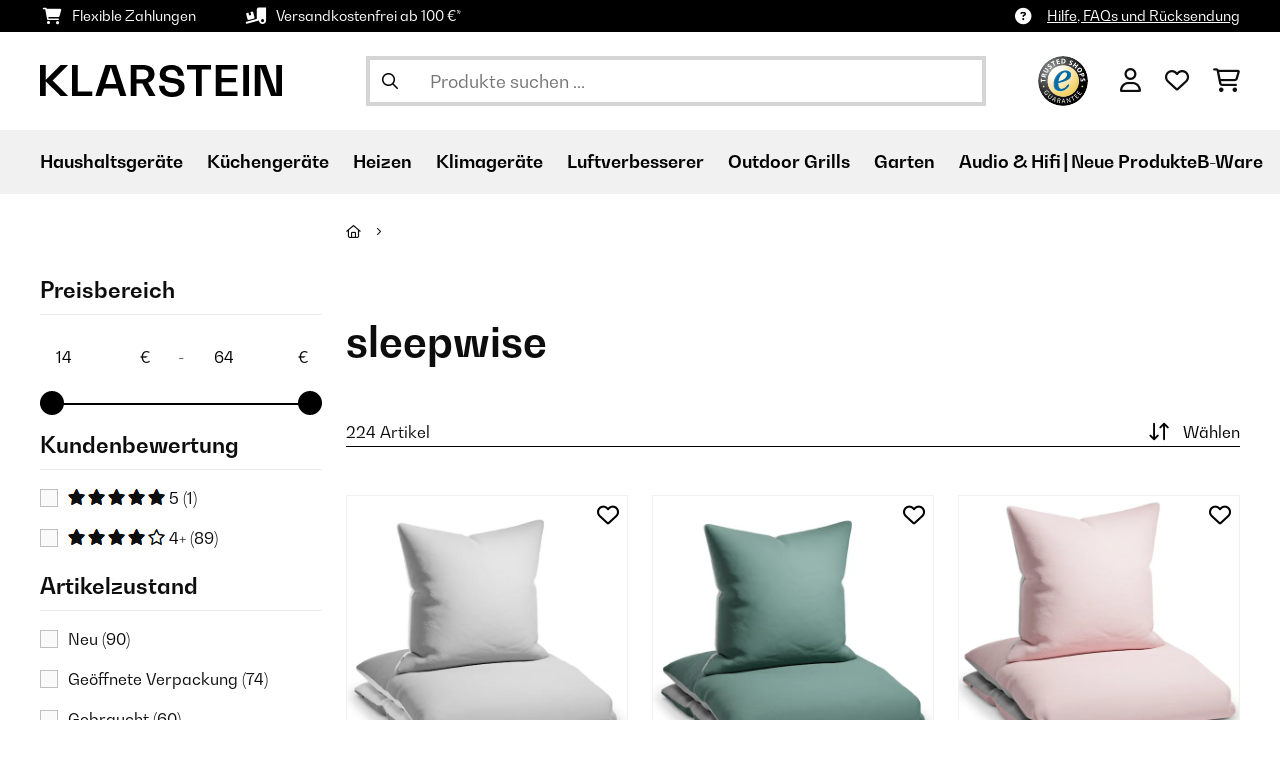

--- FILE ---
content_type: text/html; charset=UTF-8
request_url: https://www.klarstein.de/Nach-Hersteller/Sleepwise/
body_size: 41521
content:
<!DOCTYPE HTML>
<html lang="de" >
    <head>
                

                        <script id="usercentrics-cmp" data-settings-id="Emob8q_uQTdqDI"
                                    src="https://web.cmp.usercentrics.eu/ui/loader.js" async></script>

        

                 <script type="text/javascript">
        (function(c,l,a,r,i,t,y){
            c[a]=c[a]||function(){(c[a].q=c[a].q||[]).push(arguments)};
            t=l.createElement(r);t.async=1;t.src="https://www.clarity.ms/tag/"+i;
            y=l.getElementsByTagName(r)[0];y.parentNode.insertBefore(t,y);
        })(window, document, "clarity", "script", "lmpmi0v6ui");
    </script>


        



        

                    <meta http-equiv="Content-Type" content="text/html" charset="UTF-8"><meta http-equiv="X-UA-Compatible" content="IE=Edge"><meta name="viewport" content="width=device-width, initial-scale=1"><link rel="preconnect" href="https://res.cloudinary.com">    <link rel="next" href="https://www.klarstein.de/Nach-Hersteller/sleepwise/?page=2" />
    <meta name="ROBOTS" content="INDEX, FOLLOW"><title>sleepwise | Klarstein</title><meta name="title" content="sleepwise | Klarstein"><meta name="description" content="nach hersteller, sleepwise - Soft Wonder-Edition Bettwäsche 135x200 cm, Soft Wonder-Edition Bettwäsche 135x200 cm, Soft Wonder-Edition Bettwäsche 135x200 cm, Soft Wonder-Edition Bettwäsche 135x200 cm, Soft Wonder-Edition Bettwäsche 135x200 cm, Soft Wonder-Edition Bettwäsche 200x200 cm, Soft Wonder-Edition Spannbettlaken 90-100 x 200 cm Mikrofaser, Soft Wonder-Edition Bettwäsche 135x200 cm, Soft Wonder-Edition Bettwäsche 200x200 cm, Soft Wonder-Edition Bettwäsche 155x200 cm, Soft Wonder-Edition Bettwäsche 200x200 cm, Soft Wonder-Edition Kopfkissenbezüge 2er Set 40x80 cm Mikrofaser, Soft Wonder-Edition Bettwäsche 200x200 cm, Soft Wonder-Edition Bettwäsche 200x200 cm, Soft Wonder-Edition Kopfkissenbezüge 2er Set 40x80 cm Mikrofaser, Soft Wonder-Edition Bettwäsche 200x200 cm, Soft Wonder-Edition Kopfkissenbezüge 2er Set 40x80 cm Mikrofaser, Soft Wonder-Edition Kopfkissenbezüge 2er Set 40x80 cm Mikrofaser, Soft Wonder-Edition Bettwäsche 135x200 cm Mikrofaser, Soft Wonder-Edition Bettwäsche 140x200 cm Mikrofaser"><meta name="keywords" content="nach, hersteller, sleepwise, soft, wonder-edition, bettwäsche, mach, dein, bett, zum, gemütlichsten, platz, im, ganzen, haus, mit, wir, upgrade, -, 135x200, cm, 200x200, spannbettlaken, 90-100, x, 200, mikrofaser, 155x200, kopfkissenbezüge, 2er, set, 40x80, 140x200"><meta property="og:site_name" content="https://www.klarstein.de/"><meta property="og:type" content="website"><meta property="og:url" content=""><link rel="canonical" href="https://www.klarstein.de/Nach-Hersteller/sleepwise/"><link rel="shortcut icon" href="https://www.klarstein.de/out/bbg-theme/img/favicon/klarstein/favicon.ico"><link rel="apple-touch-icon" sizes="180x180" href="https://www.klarstein.de/out/bbg-theme/img/favicon/klarstein/apple-touch-icon.png"><link rel="icon" type="image/png" sizes="32x32" href="https://www.klarstein.de/out/bbg-theme/img/favicon/klarstein/favicon-32x32.png"><link rel="icon" type="image/png" sizes="16x16" href="https://www.klarstein.de/out/bbg-theme/img/favicon/klarstein/favicon-16x16.png"><script type="text/javascript" id="chaltec_tracking_object">
var chaltec = {"Name":"chaltec","ShopBaseUrl":"https:\/\/www.klarstein.de\/","Currency":{"Code":"EUR","EUR_Rate":1},"CurrencyCode":"EUR","Transaction":null,"Basket":{"Products":[],"Vouchers":[],"Value":0,"PaymentGroup":""},"Products":[],"PageType":"brand","Category":{"Id":0,"Name":"","Path":"","Path_EN":"","Path_DE":"","Name_EN":"","Name_DE":"","Url":""},"Locale":"de_DE","CountryCode":"DE","LanguageCode":"de","User":{"Email":"","UniqueId":"","UserHash":"","hasEUVat":"","userGroups":[]},"SearchTerm":"","TaxRate":19,"ListName":"","Debug":[{"PageClass":"Chaltec\\ReviewExtension\\Application\\Controller\\SearchController"},{"ViewClass":"manufacturerlist"},{}],"IsCheckout":false,"ShopBrand":"","ShopCountry":"","ShopBranch":""};
</script><script type="text/javascript">
        dataLayer = (window.dataLayer) ? dataLayer : [];

        dataLayer = [ {"pageType":"brand","pageName":"sleepwise","isCheckout":false,"currency":"EUR","isInternalIP":false,"taxRate":19,"userHash":"","userLoginState":false,"ListName":"","cartValue":0,"cartproductnumber":0,"productsinCart":{}} ];

        
        
        
        
                    //UserInteractionJSON
            dataLayer.push({"event":""});
        

                dataLayer.push({'ecomm_prodid': []});
        dataLayer.push({'ecomm_pagetype': 'brand'});
        dataLayer.push({'ecomm_totalvalue': 0});
    </script>


                <link rel="stylesheet" type="text/css" href="https://www.klarstein.de/modules/sw/swFactFinderFrontendFlow/out/src/css/asn.css" />
<link rel="stylesheet" type="text/css" href="https://www.klarstein.de/out/bbg-theme/src/css/fonts/klarstein.css?1768370376" />
<link rel="stylesheet" type="text/css" href="https://www.klarstein.de/out/bbg-theme/src/css/style.min.css?1768371116" />
<link rel="stylesheet" type="text/css" href="https://www.klarstein.de/modules/sw/swFactFinderFrontendFlow/out/src/css/suggest.css" />
<link rel="stylesheet" type="text/css" href="https://www.klarstein.de/modules/sw/swFactFinderFrontendFlow/out/src/css/campaign.css" />
<link rel="stylesheet" type="text/css" href="https://www.klarstein.de/modules/egate/emstocknote/out/src/css/emstocknote.css" />


        <meta http-equiv="Accept-CH" content="DPR, Viewport-Width, Width">
        <script src="https://cdnjs.cloudflare.com/ajax/libs/lodash.js/4.17.15/lodash.js" type="text/javascript"></script>
        <script src="https://cdnjs.cloudflare.com/ajax/libs/cloudinary-core/2.7.4/cloudinary-core.min.js" type="text/javascript"></script>
        <script src="https://code.jquery.com/jquery-3.6.4.min.js" integrity="sha256-oP6HI9z1XaZNBrJURtCoUT5SUnxFr8s3BzRl+cbzUq8=" crossorigin="anonymous"></script>
        <script>
            document.addEventListener( "DOMContentLoaded", function() {

                // Images collection
                var images = [].slice.call( document.querySelectorAll( 'img.lazy-img' ) );

                // Insersection Observer support
                if( "IntersectionObserver" in window ) {

                    // Window observer
                    intersectionObserver = new IntersectionObserver( function( entries, observer ) {

                        // Iterate observer collection
                        entries.forEach( function( entry ) {


                            // Window intersection test
                            if( entry.isIntersecting ) {

                                image = entry.target;

                                if(!image.src) {
                                                                        image.src = image.setAttribute('data-src', image.getAttribute('lazy-img-url'));
                                    image.classList.add("cld-responsive");
                                    cl.responsive();
                                    
                                }
                                // Remove from observer
                                observer.unobserve( image );
                            }
                        });
                    });

                    // Observer collection
                    images.forEach( function( lazyImage ) {

                        intersectionObserver.observe( lazyImage );
                    });
                }
            });
        </script>
        <script>
            function crazyLoadEECImages(artNum) {
                var eecImage = document.getElementById('EEC-image-' + artNum);
                if(!eecImage.src) {
                                           eecImage.setAttribute('data-src', eecImage.getAttribute('lazy-img-url'))
                        eecImage.classList.add("cld-responsive");
                        cl.responsive();
                                    }
            }
        </script>

                
                                                                            

            
<script type="application/ld+json">
    {
        "@context": "https://schema.org",
        "@type": "BreadcrumbList",
        "itemListElement": [
                                ]
    }
</script>
    </head>
  <!-- OXID eShop Enterprise Edition, Version 6, Shopping Cart System (c) OXID eSales AG 2003 - 2026 - https://www.oxid-esales.com -->

    <body data-qaCl="manufacturerlist" id="klarstein" class=" manufacturerlist ">

                        
<script type="text/javascript">(function(w,d,s,l,i){w[l]=w[l]||[];w[l].push({'gtm.start':
				new Date().getTime(),event:'gtm.js'});var f=d.getElementsByTagName(s)[0],
						j=d.createElement(s),dl=l!='dataLayer'?'&l='+l:'';j.async=true;j.src=
						'https://www.googletagmanager.com/gtm.js?id='+i+dl;f.parentNode.insertBefore(j,f);
						})(window,document,'script','dataLayer','GTM-KQ38QDL');</script>
			


                

                    
        
        
            <div class="mainWrap ">
            
        
            <div id="grey-full-bg"></div>

    <div id="flyoutCart" data-qa="div-flyoutCart" class="flyoutCart myCart flyout ct-flyout  ">
    <div class="wrap flyoutCart-container">
                        <div class="d-flex flex-column gap-2 gap-lg-3 max-h-70">
            <div class="d-flex justify-content-between">
                <div class="flyoutCart-header">
                    <div class="flyOutCart-title">
                                                Mein Warenkorb
                        <span class="flyoutCart-totalNumberOfProducts"></span>
                                            </div>
                </div>
                <div class="flyoutCart-close-icon" onclick="closeFlyoutCart();">
                    <i class="fa-solid fa-xmark" aria-disabled="true"></i>
                </div>
            </div>

            <div class="flyoutCartScroller flyoutCartEmptyScroller mini-cart-prod-section">
                                                <div class="flyoutCart-empty">
                    <div class="flyoutCart-text-section">
                        <span class="body-regular-01">Ihr Warenkorb ist leer.</span>
                        <span class="body-regular-01">Beginnen Sie mit dem Einkaufen, um es mit Ihren Lieblingsartikeln zu füllen!</span>
                    </div>
                    <div class="flyoutCart-img-section">
                        <img alt="emptycart" src="https://res.cloudinary.com/chal-tec/image/upload/webshops/assets/klarstein/emptycart.png">
                    </div>
                </div>
                                            </div>
        </div>

        
        <div class="clearfix" style="display: none;"></div>

                                                                                                                                                                                                                                                                                                                                                                        <div class="flyoutCart-button-section">

            
                            <a data-qa="lnk-flyoutToContinueShopping" style="order: 2" class="bbg-btn--ghost bbg-btn--medium" onclick="closeFlyoutCart();">
                    Weiter shoppen
                </a>
            
                    </div>

            </div>
</div>


        

        
                



    <div class="payoff">
    <div class="container-fluid">
        <div class="payoff__wrapper">
            <div class="payoff__block payoff__block--mobile">
                <span class="payoff__block-item label--icon-medium fak fa-icon--cart-shopping">Flexible Zahlungen</span>
                <span class="payoff__block-item label--icon-medium fak fa-icon--truck-ramp-box">Versandkostenfrei ab 100 €*</span>
                <!--
                <span class="payoff__block-item label--icon-medium fak fa-icon--truck-ramp-box">Kostenloser Versand</span>
                -->
            </div>
            <!--
            <div class="payoff__block payoff__block--desktop">
                <span class="body-uppercase-04">Area for the payoff</span>
            </div>
            -->
            <div class="payoff__block payoff__block--desktop">
                                                <span class="payoff__block-item label--icon-medium">
                    <i class="fak fa-icon--circle-question"></i>
                    <a href="https://www.klarstein.de/Hilfe/" class="payoff__block-item--link">Hilfe, FAQs und Rücksendung</a>
                </span>
                            </div>
        </div>
    </div>
</div>


<style>
  /* Start: Workaround for https://go-bbg.atlassian.net/browse/D2COX-3517 */
  div#gds-home-inspiration.carousel-wrapper div.thumbnail-container-outside {
    display:none;
  }
	/* End: Workaround for https://go-bbg.atlassian.net/browse/D2COX-3517 */
</style>


<script>
  document.addEventListener('DOMContentLoaded', function() {
    const boton = document.querySelector('[data-qa="btn-menuOpener"]');

    if (boton) {
      boton.addEventListener('click', function() {
        if (!boton.classList.contains('open')) {
          window.clarity("event", "categoryMenuOpen");
        }
      });
    }
  });
</script>

<script>
    $(document).ready(function(){

        let lang = $('html').attr('lang');
        let weu = ['de', 'es', 'fr', 'it', 'pt', 'nl', 'fi', 'en'];

        let countryCode = chaltec.CountryCode;

        if (countryCode === 'GB') {
            return;
        }

        let texts = {
            de: 'Gratis Versand - nur für kurze Zeit',
            en: 'Free Shipping - Limited Offer',
            es: 'Envío gratis – Oferta limitada',
            it: 'Spedizione gratuita – Offerta limitata',
            fr: 'Livraison gratuite – Offre limitée',
            fi: 'Ilmainen toimitus – Rajoitettu tarjous',
            pt: 'Envio grátis – Oferta limitada',
            nl: 'Gratis verzending – Beperkte aanbieding',
        };

        let text = texts[lang];

        changeHeader('11/26/2025 12:00:00', '11/30/2025 16:00:00');

        function changeHeader(start, end) {
            let now = new Date();
            if (new Date(end) > now && now > new Date(start)) {
                $('.payoff__wrapper .fa-icon--truck-ramp-box').text(text);
            }
        }
    })
</script>

<header id="header" class="header background-00 
    header--search-visible
">
    <div class="container-fluid">
        <div class="header__inner-wrapper">
            <div class="header__section">
                                    <div class="header__burger d-xl-none">
                        <button class="header__burger-button" data-qa="btn-menuOpener">
                            <span></span>
                            <span></span>
                            <span></span>
                        </button>
                    </div>
                                
                    <div class="header__title">
                        <a href="https://www.klarstein.de/" >
                            <img class="header__logo" src="https://res.cloudinary.com/chal-tec/image/upload/w_auto,q_auto,g_auto/marketing/gds/klarstein/logos/klarstein_vec.svg" alt="Klarstein DE-Logo">
                        </a>
                    </div>
                
            </div>
                            
                <div class="header-menu__search d-none d-xl-block">
                    
                            <form data-qa="frm-search" class="search-form" action="https://www.klarstein.de/index.php?" method="get" name="search">
        
<input type="hidden" name="lang" value="0" />
        <input type="hidden" name="cl" value="search">
                
        <input aria-label="Produkte suchen" data-qa="inp-search" id="searchParam" name="searchparam" class="input--search" type="text" size="30" placeholder="Produkte suchen ..." value="" autocomplete="off">
        <button aria-label="Suche abschicken" id="search-magnify-icon" data-qa="btn-searchSubmit" class="btn--search" type="submit" value="">
            <i class="fa-regular fa-magnifying-glass" aria-hidden="true"></i>
        </button>
        <button aria-label="Suche schließen" id="search-close-id" data-qa="btn-searchSubmit" class="btn--search search-close hide">
            <i class="fa-regular fa-xmark" aria-hidden="true"></i>
        </button>
    </form>

    

    <div class="searchWrapper">
    <div id="suggestLayer"></div>
    </div>

<!--For now, just adding a snippet name here, in future content & styles will be provided -->
    <div id="gds_searcher_suggest">
            </div>
                    
                </div>
                        <div class="header__section">
                                    

                        
                                                    <ul class="header__list header__list--images">
    <li id="MyCustomTrustbadge" class="header__list-item"></li>
</ul>

                        
                        <ul class="header__list header__list--icons">
                            <li class="header__list-item">
                                                                    <button aria-label="Konto" data-qa="btn-account" class="header__list-link d-none d-md-block" onclick="ctFlyout.toggle(event, this);" data-ct-flyout="flyoutAccount">
                                        <span class="fa-regular fa-user"></span>
                                    </button>
                                    <a aria-label="Konto" data-qa="btn-account" class="header__list-link d-md-none" href="https://www.klarstein.de/index.php?cl=account">
                                        <span class="fa-regular fa-user"></span>
                                    </a>
                                                            </li>
                            <li class="header__list-item d-none">
                                <button aria-label="Produkte suchen" data-qa="btn-search" class="header__list-link mobile-search-button">
                                    <span class="fa-regular fa-magnifying-glass"></span>
                                </button>
                            </li>
                            
                                <li class="header__list-item ">
            <button aria-label="Wunschliste" data-qa="btn-wishlist" class="header__list-link" onclick="ctModal.showById('modalSignInUpWishlist',{width:820,height:500}); generateGoogleSignInButton('signInUpWishlist', ); return false;">
            <span class="fa-regular fa-heart"></span>
        </button>
    </li>
                            
                            <div class="header__list-item item-image--flyoutCart">
            <button aria-label="Einkaufswagen" data-qa="btn-cart" class="header__list-link" onclick="window.location='https://www.klarstein.de/index.php?cl=basket';" data-ct-flyout="flyoutCart">
                <span class="fa-regular fa-cart-shopping"></span>
            </button>
        </div>
    
                        </ul>
                    
                    
                        
    



    <div id="flyoutAccount" class="flyout-account__login flyout ct-flyout">
        <form data-qa="frm-flyoutSignIn" class="signin" action="https://www.klarstein.de/index.php?" method="post" onsubmit="ctValidation.form(this) & DYLoginEvent(this)">
            <input type="hidden" name="ctFromLoginCmp" value="flyout">

            
<input type="hidden" name="lang" value="0" />
<input type="hidden" name="mnid" value="sleepwise" />
<input type="hidden" name="listtype" value="manufacturer" />
<input type="hidden" name="actcontrol" value="manufacturerlist" />

<input type="hidden" name="fnc" value="login_noredirect">

<input type="hidden" name="cl" value="manufacturerlist">

<input type="hidden" name="tpl" value="">
<input type="hidden" name="oxloadid" value="">

<input type="hidden" name="page" value="0">

<input type="hidden" name="CustomError" value="loginBoxErrors">



<div class="sign-in__container">
    <div class="sign-in__header">

        <span class="sign-in__title heading-regular-02">Mein Account</span>
    </div>

    
    <div class="sign-in__content">
        <div class="input--wrapper">
            <label for="nameControl-flyout-frm-flyoutSignIn" class="input--label body-uppercase-05">E-Mail-Adresse</label>
            <input type="text"
                   class="signInEmail body-regular-01 input--border input--grey signIn-inputText"
                   id="nameControl-flyout-frm-flyoutSignIn"
                   data-qa="inp-flyoutSignInLoginName"
                   name="lgn_usr"
                   placeholder="E-Mail-Adresse"
                   type="email" minlength="1" maxlength="255"
                   data-validation="notEmpty,email"
            >
        </div>

        <div class="input--wrapper">
            <label for="logInBox-inputText-nearCheckbox-flyout-frm-flyoutSignIn-prueba" class="input--label body-uppercase-05">Passwort</label>
            <input class="signInPassword body-regular-01 input--border input--grey"
                   placeholder="Passwort"
                   data-qa="inp-flyoutSignInPassword"
                   id="logInBox-inputText-nearCheckbox-flyout-frm-flyoutSignIn-prueba"
                   name="lgn_pwd"
                   type="password"  minlength="1" maxlength="255"
                   data-validation="notEmpty"
            >
            <label class="sign-in__show-password" for="logInBox-inputText-nearCheckbox-flyout" onclick="passwordIcon(event);">
                <i class="fa-kit fa-icon--eye"></i>
            </label>
        </div>

        <div class="sign-in__checkbox-password d-flex justify-content-between">
            <div class="form-checkbox">
                            <input
                    data-qa="inp-flyoutSignInStayLoggedIn"
                    class="checkbox"
                    type="checkbox"
                    id="loginBox-stayLogged--flyout-frm-flyoutSignIn"
                    value="TRUE"
                    name="stayLogged1"
            >
                <label for="loginBox-stayLogged--flyout-frm-flyoutSignIn" class="body-regular-03 loginBox__staylogged-label" tabindex="1">Angemeldet bleiben</label>
                            </div>

            <div class="sign-in__forgot-password-block">
                <a data-qa="lnk-forgotPassword" class="body-underline-06" href="https://www.klarstein.de/index.php?cl=forgotpwd">Passwort vergessen?</a>
            </div>
        </div>
        <button onclick="ctTracking.trackLogin('email')" data-qa="inp-flyoutSignInSubmit" class="button-large--black w-100" type="submit">Login</button>
    </div>

</div>

    <div class="sign-in__footer body-regular-03">
        Sind Sie Neukunde? <a data-qa="lnk-flyoutRegister" class="sign-in__register body-underline-06" href="https://www.klarstein.de/konto-eroeffnen/">Jetzt Registrieren</a>
    </div>
        </form>
                    
    <div class="social-signin-wrapper">
        - oder -
                    <div class="social-signin-btn-big">
                <button id="google-signin-1"></button>
            </div>
                </div>
            </div>


                    
                            </div>
        </div>
    </div>
    <div id="searchContainer" class="header-menu__search--mobile
            header-menu__search--visible
     d-xl-none">
        
                <form data-qa="frm-search" class="search-form" action="https://www.klarstein.de/index.php?" method="get" name="search">
        
<input type="hidden" name="lang" value="0" />
        <input type="hidden" name="cl" value="search">
                
        <input aria-label="Produkte suchen" data-qa="inp-search" id="searchParam" name="searchparam" class="input--search" type="text" size="30" placeholder="Produkte suchen ..." value="" autocomplete="off">
        <button aria-label="Suche abschicken" id="search-magnify-icon" data-qa="btn-searchSubmit" class="btn--search" type="submit" value="">
            <i class="fa-regular fa-magnifying-glass" aria-hidden="true"></i>
        </button>
        <button aria-label="Suche schließen" id="search-close-id" data-qa="btn-searchSubmit" class="btn--search search-close hide">
            <i class="fa-regular fa-xmark" aria-hidden="true"></i>
        </button>
    </form>

    

    <div class="searchWrapper">
    <div id="suggestLayer"></div>
    </div>

<!--For now, just adding a snippet name here, in future content & styles will be provided -->
    <div id="gds_searcher_suggest">
            </div>
        
    </div>
    <div id="searchModal" class="search-modal">
        <div class="search-modal__inner"></div>
    </div>
</header>        

        
                            
<div id="header-menu" class="header-menu 
    header-menu--search-visible
">
    <div class="container-fluid container-fluid--no-padding header-menu__container position-relative">
        <div id="header-menu__wrapper-id" class="header-menu__wrapper">
                        <ul id="gds-common-header-sites" class="header__list header__list--magazine navbar-menu-child">
                                <li class="header__list-item d-none" id="header_offer_link">
  <a data-qa="lnk-sale" class="header__list-link header__list-link--promo" href="/special/angebote/">Angebote</a>
</li>
<li class="header__list-item">
  <a data-qa="lnk-new-items" class="header__list-link" href="/special/neue-produkte/">Neue Produkte</a>
</li>
<script>
    $(document).ready(function(){

        let lang = $('html').attr('lang');
        let cee = ['sk', 'cs', 'hu', 'hr', 'bg', 'si', 'pl']; // Romania excluded
        let weu = ['de', 'es', 'fr', 'it', 'en', 'pt', 'nl', 'fi'];

        if (lang === 'ro') {
            changeHeader('11/28/2025 00:00:00', '11/30/2025 23:59:59');
        }
        if (cee.includes(lang)) {
            changeHeader('11/26/2025 00:00:00', '11/30/2025 23:59:59');
        }
        if (weu.includes(lang)) {
            changeHeader('11/26/2025 12:00:00', '11/30/2025 16:00:00');
        }

        function changeHeader(start, end) {
            let now = new Date();
            if (new Date(end) > now && now > new Date(start)) {
                $('.header__list-link--promo').text('Black Friday');
                $('.header__list-link--promo').attr('href','/black-friday');
                $('.header__list-link--promo').parent().removeClass('d-none');
            }
        }
    })
</script>

                            </ul>
            
                <nav id="main-menu-nav-id" class="header-menu__nav navbar-menu-child">
                    <ul id="navigation" class="header-menu__list">
                                                                        
                                        
            <li class="header-menu__item topNavItem
    header-menu__item--with-icon-space"
    data-show-call="megamenu-5007e97bff65f4b9fb828563fc2329e6">

    <a class="header-menu__link header-menu__link--centered" href="https://www.klarstein.de/Haushaltsgeraete/" data-qa="lnk-navigationListItem">
                                                                                                                            <span class="header-menu__icon-wrapper d-xl-none">
                    <img class="header-menu__category-icon"
                         src="https://res.cloudinary.com/chal-tec/image/upload/w_90,q_auto,f_auto,dpr_2.0/bbg/10034977/Gallery/10034977_yy_0001_titel___Klarstein_Limelight_Dunstabzugshaube_60cm_schwarz"
                         alt="Haushaltsgeräte"
                         loading="lazy"
                         onerror="this.src='https://res.cloudinary.com/chal-tec/image/upload/w_90,q_auto,f_auto,dpr_2.0/marketing/assets/categories/fallback_grid_image.png'"
                    />
                </span>
                    
        <span class="header-menu__link-text">
            Haushaltsgeräte
                    </span>
    </a>

            <button aria-label="OPEN_CATEGORY"
                class="header-menu__submenu-button d-xl-none">
            <span class="fa-regular fa-angle-right"></span>
        </button>
                                    
                                                                                                                                                                                                                                                                                                                                                                                                                                                                                        
    <div class="megamenu__wrapper" data-qa="div-megamenuWrapper">
        <section class="megamenu" data-show-id="megamenu-5007e97bff65f4b9fb828563fc2329e6">

            <div class="megamenu__block d-xl-none">
    <button class="text-button-large megamenu__parent-cat-button"
            aria-label="Zurück zu Hauptkategorien">
        <i class="fa-regular fa-angle-left"></i>
        <span class="megamenu__back-text">
                            Zurück zu Hauptkategorien
                    </span>
    </button>
</div>

<div class="megamenu__header d-xl-none">
                                                                    <div class="megamenu__header-icon">
            <img class="megamenu__category-icon"
                 src="https://res.cloudinary.com/chal-tec/image/upload/w_90,q_auto,f_auto,dpr_2.0/bbg/10034977/Gallery/10034977_yy_0001_titel___Klarstein_Limelight_Dunstabzugshaube_60cm_schwarz" alt="Haushaltsgeräte"
                 loading="lazy"
                 onerror="this.src='https://res.cloudinary.com/chal-tec/image/upload/w_90,q_auto,f_auto,dpr_2.0/marketing/assets/categories/fallback_grid_image.png'"
            />
        </div>
    
    <div class="megamenu__header-wrapper">
        <div class="megamenu__header-title">Haushaltsgeräte</div>
        <a href="https://www.klarstein.de/Haushaltsgeraete/" class="megamenu__show-all">
            Alle Produkte anzeigen
        </a>
    </div>

    <a href="https://www.klarstein.de/Haushaltsgeraete/"
       class="header-menu__more-button d-xl-none"
       aria-label="VIEW_ALL_IN_CATEGORY">
        <span class="fa-regular fa-angle-right"></span>
    </a>
</div>
            <div class="megamenu__block">
    <ul class="megamenu__list megamenu__list--text megamenu__list--with-icons">
                                                                    
            <li class="megamenu__list-item megamenu__list-item--with-icon-space"
    data-show-call="megamenu-4585db8403fb4680b66410104c278115"    data-qa="lnk-megamenuCat">

                                                                                            <span class="megamenu__icon-wrapper d-xl-none">
                <img class="megamenu__subcategory-icon"
                     src="https://res.cloudinary.com/chal-tec/image/upload/w_90,q_auto,f_auto,dpr_2.0/bbg/10045777/Gallery/10045777_yy_0001_titel___.jpg"
                     alt="Kühlschränke &amp; Gefrierschränke"
                     loading="lazy"
                     onerror="this.src='https://res.cloudinary.com/chal-tec/image/upload/w_90,q_auto,f_auto,dpr_2.0/marketing/assets/categories/fallback_grid_image.png'"
                />
            </span>
            
    <a class="megamenu__list-item-link" href="https://www.klarstein.de/Haushaltsgeraete/Kuehlschraenke-Gefrierschraenke/">
        <span class="megamenu__list-item-text">Kühlschränke &amp; Gefrierschränke</span>
    </a>

            <button aria-label="OPEN_CATEGORY"
                class="header-menu__submenu-button d-xl-none"
                data-show-call="megamenu-4585db8403fb4680b66410104c278115">
            <span class="fa-regular fa-angle-right"></span>
        </button>
                                    
                                                                                                                                                                                                
    <div class="megamenu__wrapper" data-qa="div-megamenuWrapper">
        <section class="megamenu" data-show-id="megamenu-4585db8403fb4680b66410104c278115">

            <div class="megamenu__block d-xl-none">
    <button class="text-button-large megamenu__parent-cat-button"
            aria-label="Zurück zu Haushaltsgeräte">
        <i class="fa-regular fa-angle-left"></i>
        <span class="megamenu__back-text">
                            Zurück zu Haushaltsgeräte
                    </span>
    </button>
</div>

<div class="megamenu__header d-xl-none">
                                                                    <div class="megamenu__header-icon">
            <img class="megamenu__category-icon"
                 src="https://res.cloudinary.com/chal-tec/image/upload/w_90,q_auto,f_auto,dpr_2.0/bbg/10045777/Gallery/10045777_yy_0001_titel___.jpg" alt="Kühlschränke &amp; Gefrierschränke"
                 loading="lazy"
                 onerror="this.src='https://res.cloudinary.com/chal-tec/image/upload/w_90,q_auto,f_auto,dpr_2.0/marketing/assets/categories/fallback_grid_image.png'"
            />
        </div>
    
    <div class="megamenu__header-wrapper">
        <div class="megamenu__header-title">Kühlschränke &amp; Gefrierschränke</div>
        <a href="https://www.klarstein.de/Haushaltsgeraete/Kuehlschraenke-Gefrierschraenke/" class="megamenu__show-all">
            Alle Produkte anzeigen
        </a>
    </div>

    <a href="https://www.klarstein.de/Haushaltsgeraete/Kuehlschraenke-Gefrierschraenke/"
       class="header-menu__more-button d-xl-none"
       aria-label="VIEW_ALL_IN_CATEGORY">
        <span class="fa-regular fa-angle-right"></span>
    </a>
</div>
            <div class="megamenu__block">
    <ul class="megamenu__list megamenu__list--text megamenu__list--with-icons">
                                                                    
            <li class="megamenu__list-item megamenu__list-item--with-icon-space"
        data-qa="lnk-megamenuCat">

                                                                                            <span class="megamenu__icon-wrapper d-xl-none">
                <img class="megamenu__subcategory-icon"
                     src="https://res.cloudinary.com/chal-tec/image/upload/w_90,q_auto,f_auto,dpr_2.0/bbg/10046630/Gallery/10046630_yy_0001_titel___"
                     alt="Kühlschränke"
                     loading="lazy"
                     onerror="this.src='https://res.cloudinary.com/chal-tec/image/upload/w_90,q_auto,f_auto,dpr_2.0/marketing/assets/categories/fallback_grid_image.png'"
                />
            </span>
            
    <a class="megamenu__list-item-link" href="https://www.klarstein.de/Haushaltsgeraete/Kuehlschraenke-Gefrierschraenke/Kuehlschraenke/">
        <span class="megamenu__list-item-text">Kühlschränke</span>
    </a>

    </li>                                                                    
            <li class="megamenu__list-item megamenu__list-item--with-icon-space"
        data-qa="lnk-megamenuCat">

                                                                                            <span class="megamenu__icon-wrapper d-xl-none">
                <img class="megamenu__subcategory-icon"
                     src="https://res.cloudinary.com/chal-tec/image/upload/w_90,q_auto,f_auto,dpr_2.0/bbg/10045922/Gallery/10045922_yy_0001_titel___"
                     alt="Kühl-Gefrierkombinationen"
                     loading="lazy"
                     onerror="this.src='https://res.cloudinary.com/chal-tec/image/upload/w_90,q_auto,f_auto,dpr_2.0/marketing/assets/categories/fallback_grid_image.png'"
                />
            </span>
            
    <a class="megamenu__list-item-link" href="https://www.klarstein.de/Haushaltsgeraete/Kuehlschraenke-Gefrierschraenke/Kuehl-Gefrierkombinationen/">
        <span class="megamenu__list-item-text">Kühl-Gefrierkombinationen</span>
    </a>

    </li>                                                                    
            <li class="megamenu__list-item megamenu__list-item--with-icon-space"
        data-qa="lnk-megamenuCat">

                                                                                            <span class="megamenu__icon-wrapper d-xl-none">
                <img class="megamenu__subcategory-icon"
                     src="https://res.cloudinary.com/chal-tec/image/upload/w_90,q_auto,f_auto,dpr_2.0/bbg/10005439/Gallery/10005439_yy_0001_titel___"
                     alt="Minikühlschränke &amp; Minibars"
                     loading="lazy"
                     onerror="this.src='https://res.cloudinary.com/chal-tec/image/upload/w_90,q_auto,f_auto,dpr_2.0/marketing/assets/categories/fallback_grid_image.png'"
                />
            </span>
            
    <a class="megamenu__list-item-link" href="https://www.klarstein.de/Haushaltsgeraete/Kuehlschraenke-Gefrierschraenke/Minikuehlschraenke-Minibars/">
        <span class="megamenu__list-item-text">Minikühlschränke &amp; Minibars</span>
    </a>

    </li>                                                                    
            <li class="megamenu__list-item megamenu__list-item--with-icon-space"
    data-show-call="megamenu-24f2fe7ce02f7c85041d364646be93e1"    data-qa="lnk-megamenuCat">

                                                                                            <span class="megamenu__icon-wrapper d-xl-none">
                <img class="megamenu__subcategory-icon"
                     src="https://res.cloudinary.com/chal-tec/image/upload/w_90,q_auto,f_auto,dpr_2.0/bbg/10034550/Gallery/10034550_yy_0001_titel___.jpg"
                     alt="Gefrierschränke"
                     loading="lazy"
                     onerror="this.src='https://res.cloudinary.com/chal-tec/image/upload/w_90,q_auto,f_auto,dpr_2.0/marketing/assets/categories/fallback_grid_image.png'"
                />
            </span>
            
    <a class="megamenu__list-item-link" href="https://www.klarstein.de/Haushaltsgeraete/Kuehlschraenke-Gefrierschraenke/Gefrierschraenke/">
        <span class="megamenu__list-item-text">Gefrierschränke</span>
    </a>

            <button aria-label="OPEN_CATEGORY"
                class="header-menu__submenu-button d-xl-none"
                data-show-call="megamenu-24f2fe7ce02f7c85041d364646be93e1">
            <span class="fa-regular fa-angle-right"></span>
        </button>
                                    
                                                                                            
    <div class="megamenu__wrapper" data-qa="div-megamenuWrapper">
        <section class="megamenu" data-show-id="megamenu-24f2fe7ce02f7c85041d364646be93e1">

            <div class="megamenu__block d-xl-none">
    <button class="text-button-large megamenu__parent-cat-button"
            aria-label="Zurück zu Kühlschränke &amp; Gefrierschränke">
        <i class="fa-regular fa-angle-left"></i>
        <span class="megamenu__back-text">
                            Zurück zu Kühlschränke &amp; Gefrierschränke
                    </span>
    </button>
</div>

<div class="megamenu__header d-xl-none">
                                                                    <div class="megamenu__header-icon">
            <img class="megamenu__category-icon"
                 src="https://res.cloudinary.com/chal-tec/image/upload/w_90,q_auto,f_auto,dpr_2.0/bbg/10034550/Gallery/10034550_yy_0001_titel___.jpg" alt="Gefrierschränke"
                 loading="lazy"
                 onerror="this.src='https://res.cloudinary.com/chal-tec/image/upload/w_90,q_auto,f_auto,dpr_2.0/marketing/assets/categories/fallback_grid_image.png'"
            />
        </div>
    
    <div class="megamenu__header-wrapper">
        <div class="megamenu__header-title">Gefrierschränke</div>
        <a href="https://www.klarstein.de/Haushaltsgeraete/Kuehlschraenke-Gefrierschraenke/Gefrierschraenke/" class="megamenu__show-all">
            Alle Produkte anzeigen
        </a>
    </div>

    <a href="https://www.klarstein.de/Haushaltsgeraete/Kuehlschraenke-Gefrierschraenke/Gefrierschraenke/"
       class="header-menu__more-button d-xl-none"
       aria-label="VIEW_ALL_IN_CATEGORY">
        <span class="fa-regular fa-angle-right"></span>
    </a>
</div>
            <div class="megamenu__block">
    <ul class="megamenu__list megamenu__list--text megamenu__list--with-icons">
                                                                    
            <li class="megamenu__list-item megamenu__list-item--with-icon-space"
        data-qa="lnk-megamenuCat">

                        <span class="megamenu__icon-wrapper megamenu__icon-wrapper--empty d-xl-none"></span>
            
    <a class="megamenu__list-item-link" href="https://www.klarstein.de/Haushaltsgeraete/Kuehlschraenke-Gefrierschraenke/Gefrierschraenke/Freistehende-Gefrierschraenke/">
        <span class="megamenu__list-item-text">Freistehende Gefrierschränke</span>
    </a>

    </li>                                                                    
            <li class="megamenu__list-item megamenu__list-item--with-icon-space"
        data-qa="lnk-megamenuCat">

                                                                                            <span class="megamenu__icon-wrapper d-xl-none">
                <img class="megamenu__subcategory-icon"
                     src="https://res.cloudinary.com/chal-tec/image/upload/w_90,q_auto,f_auto,dpr_2.0/bbg/10045912/Gallery/10045912_yy_0001_titel___"
                     alt="Kleine Gefrierschränke"
                     loading="lazy"
                     onerror="this.src='https://res.cloudinary.com/chal-tec/image/upload/w_90,q_auto,f_auto,dpr_2.0/marketing/assets/categories/fallback_grid_image.png'"
                />
            </span>
            
    <a class="megamenu__list-item-link" href="https://www.klarstein.de/Haushaltsgeraete/Kuehlschraenke-Gefrierschraenke/Gefrierschraenke/Kleine-Gefrierschraenke/">
        <span class="megamenu__list-item-text">Kleine Gefrierschränke</span>
    </a>

    </li>            </ul>
</div>
            <div class="megamenu__block">
        
    </div>


        </section>
    </div>
    </li>                                                                    
            <li class="megamenu__list-item megamenu__list-item--with-icon-space"
        data-qa="lnk-megamenuCat">

                                                                                            <span class="megamenu__icon-wrapper d-xl-none">
                <img class="megamenu__subcategory-icon"
                     src="https://res.cloudinary.com/chal-tec/image/upload/w_90,q_auto,f_auto,dpr_2.0/bbg/10035550/Gallery/10035550_yy_0001_titel___.jpg"
                     alt="Kühlboxen"
                     loading="lazy"
                     onerror="this.src='https://res.cloudinary.com/chal-tec/image/upload/w_90,q_auto,f_auto,dpr_2.0/marketing/assets/categories/fallback_grid_image.png'"
                />
            </span>
            
    <a class="megamenu__list-item-link" href="https://www.klarstein.de/Haushaltsgeraete/Kuehlschraenke-Gefrierschraenke/Kuehlboxen/">
        <span class="megamenu__list-item-text">Kühlboxen</span>
    </a>

    </li>                                                                    
            <li class="megamenu__list-item megamenu__list-item--with-icon-space"
        data-qa="lnk-megamenuCat">

                                                                                            <span class="megamenu__icon-wrapper d-xl-none">
                <img class="megamenu__subcategory-icon"
                     src="https://res.cloudinary.com/chal-tec/image/upload/w_90,q_auto,f_auto,dpr_2.0/bbg/10045903/Gallery/10045903_yy_0001_titel___"
                     alt="Getränkekühlschränke"
                     loading="lazy"
                     onerror="this.src='https://res.cloudinary.com/chal-tec/image/upload/w_90,q_auto,f_auto,dpr_2.0/marketing/assets/categories/fallback_grid_image.png'"
                />
            </span>
            
    <a class="megamenu__list-item-link" href="https://www.klarstein.de/Haushaltsgeraete/Kuehlschraenke-Gefrierschraenke/Getraenkekuehlschraenke/">
        <span class="megamenu__list-item-text">Getränkekühlschränke</span>
    </a>

    </li>                                                                    
            <li class="megamenu__list-item megamenu__list-item--with-icon-space"
        data-qa="lnk-megamenuCat">

                                                                                            <span class="megamenu__icon-wrapper d-xl-none">
                <img class="megamenu__subcategory-icon"
                     src="https://res.cloudinary.com/chal-tec/image/upload/w_90,q_auto,f_auto,dpr_2.0/bbg/10039936/Gallery/10039936_yy_0001_titel___.jpg"
                     alt="Fleischreifeschränke"
                     loading="lazy"
                     onerror="this.src='https://res.cloudinary.com/chal-tec/image/upload/w_90,q_auto,f_auto,dpr_2.0/marketing/assets/categories/fallback_grid_image.png'"
                />
            </span>
            
    <a class="megamenu__list-item-link" href="https://www.klarstein.de/Haushaltsgeraete/Kuehlschraenke-Gefrierschraenke/Fleischreifeschraenke/">
        <span class="megamenu__list-item-text">Fleischreifeschränke</span>
    </a>

    </li>            </ul>
</div>
            <div class="megamenu__block">
        
    </div>


        </section>
    </div>
    </li>                                                                    
            <li class="megamenu__list-item megamenu__list-item--with-icon-space"
    data-show-call="megamenu-9b316cd88a038b4bf7eeda3fb554f6d5"    data-qa="lnk-megamenuCat">

                                                                                            <span class="megamenu__icon-wrapper d-xl-none">
                <img class="megamenu__subcategory-icon"
                     src="https://res.cloudinary.com/chal-tec/image/upload/w_90,q_auto,f_auto,dpr_2.0/bbg/10035846/Gallery/10035846_yy_0001_titel___.jpg"
                     alt="Weinkühlschränke"
                     loading="lazy"
                     onerror="this.src='https://res.cloudinary.com/chal-tec/image/upload/w_90,q_auto,f_auto,dpr_2.0/marketing/assets/categories/fallback_grid_image.png'"
                />
            </span>
            
    <a class="megamenu__list-item-link" href="https://www.klarstein.de/Haushaltsgeraete/Weinkuehlschraenke/">
        <span class="megamenu__list-item-text">Weinkühlschränke</span>
    </a>

            <button aria-label="OPEN_CATEGORY"
                class="header-menu__submenu-button d-xl-none"
                data-show-call="megamenu-9b316cd88a038b4bf7eeda3fb554f6d5">
            <span class="fa-regular fa-angle-right"></span>
        </button>
                                    
                                                                                                                                    
    <div class="megamenu__wrapper" data-qa="div-megamenuWrapper">
        <section class="megamenu" data-show-id="megamenu-9b316cd88a038b4bf7eeda3fb554f6d5">

            <div class="megamenu__block d-xl-none">
    <button class="text-button-large megamenu__parent-cat-button"
            aria-label="Zurück zu Haushaltsgeräte">
        <i class="fa-regular fa-angle-left"></i>
        <span class="megamenu__back-text">
                            Zurück zu Haushaltsgeräte
                    </span>
    </button>
</div>

<div class="megamenu__header d-xl-none">
                                                                    <div class="megamenu__header-icon">
            <img class="megamenu__category-icon"
                 src="https://res.cloudinary.com/chal-tec/image/upload/w_90,q_auto,f_auto,dpr_2.0/bbg/10035846/Gallery/10035846_yy_0001_titel___.jpg" alt="Weinkühlschränke"
                 loading="lazy"
                 onerror="this.src='https://res.cloudinary.com/chal-tec/image/upload/w_90,q_auto,f_auto,dpr_2.0/marketing/assets/categories/fallback_grid_image.png'"
            />
        </div>
    
    <div class="megamenu__header-wrapper">
        <div class="megamenu__header-title">Weinkühlschränke</div>
        <a href="https://www.klarstein.de/Haushaltsgeraete/Weinkuehlschraenke/" class="megamenu__show-all">
            Alle Produkte anzeigen
        </a>
    </div>

    <a href="https://www.klarstein.de/Haushaltsgeraete/Weinkuehlschraenke/"
       class="header-menu__more-button d-xl-none"
       aria-label="VIEW_ALL_IN_CATEGORY">
        <span class="fa-regular fa-angle-right"></span>
    </a>
</div>
            <div class="megamenu__block">
    <ul class="megamenu__list megamenu__list--text megamenu__list--with-icons">
                                                                    
            <li class="megamenu__list-item megamenu__list-item--with-icon-space"
        data-qa="lnk-megamenuCat">

                                                                                            <span class="megamenu__icon-wrapper d-xl-none">
                <img class="megamenu__subcategory-icon"
                     src="https://res.cloudinary.com/chal-tec/image/upload/w_90,q_auto,f_auto,dpr_2.0/bbg/10035846/Gallery/10035846_yy_0001_titel___.jpg"
                     alt="Weinkühlschränke 2 Zonen"
                     loading="lazy"
                     onerror="this.src='https://res.cloudinary.com/chal-tec/image/upload/w_90,q_auto,f_auto,dpr_2.0/marketing/assets/categories/fallback_grid_image.png'"
                />
            </span>
            
    <a class="megamenu__list-item-link" href="https://www.klarstein.de/Haushaltsgeraete/Weinkuehlschraenke/Weinkuehlschraenke-2-Zonen/">
        <span class="megamenu__list-item-text">Weinkühlschränke 2 Zonen</span>
    </a>

    </li>                                                                    
            <li class="megamenu__list-item megamenu__list-item--with-icon-space"
        data-qa="lnk-megamenuCat">

                                                                                            <span class="megamenu__icon-wrapper d-xl-none">
                <img class="megamenu__subcategory-icon"
                     src="https://res.cloudinary.com/chal-tec/image/upload/w_90,q_auto,f_auto,dpr_2.0/bbg/10034852/Gallery/10034852_yy_0001_titel___"
                     alt="Einbau-Weinkühlschränke"
                     loading="lazy"
                     onerror="this.src='https://res.cloudinary.com/chal-tec/image/upload/w_90,q_auto,f_auto,dpr_2.0/marketing/assets/categories/fallback_grid_image.png'"
                />
            </span>
            
    <a class="megamenu__list-item-link" href="https://www.klarstein.de/Haushaltsgeraete/Weinkuehlschraenke/Einbau-Weinkuehlschraenke/">
        <span class="megamenu__list-item-text">Einbau-Weinkühlschränke</span>
    </a>

    </li>                                                                    
            <li class="megamenu__list-item megamenu__list-item--with-icon-space"
        data-qa="lnk-megamenuCat">

                                                                                            <span class="megamenu__icon-wrapper d-xl-none">
                <img class="megamenu__subcategory-icon"
                     src="https://res.cloudinary.com/chal-tec/image/upload/w_90,q_auto,f_auto,dpr_2.0/bbg/10034154/Gallery/10034154_yy_0001_titel___.jpg"
                     alt="Unterbau-Weinkühlschränke"
                     loading="lazy"
                     onerror="this.src='https://res.cloudinary.com/chal-tec/image/upload/w_90,q_auto,f_auto,dpr_2.0/marketing/assets/categories/fallback_grid_image.png'"
                />
            </span>
            
    <a class="megamenu__list-item-link" href="https://www.klarstein.de/Haushaltsgeraete/Weinkuehlschraenke/Unterbau-Weinkuehlschraenke/">
        <span class="megamenu__list-item-text">Unterbau-Weinkühlschränke</span>
    </a>

    </li>                                                                    
            <li class="megamenu__list-item megamenu__list-item--with-icon-space"
        data-qa="lnk-megamenuCat">

                                                                                            <span class="megamenu__icon-wrapper d-xl-none">
                <img class="megamenu__subcategory-icon"
                     src="https://res.cloudinary.com/chal-tec/image/upload/w_90,q_auto,f_auto,dpr_2.0/bbg/10045815/Gallery/10045815_yy_0001_titel___.jpg"
                     alt="Weinkühlschränke freistehend"
                     loading="lazy"
                     onerror="this.src='https://res.cloudinary.com/chal-tec/image/upload/w_90,q_auto,f_auto,dpr_2.0/marketing/assets/categories/fallback_grid_image.png'"
                />
            </span>
            
    <a class="megamenu__list-item-link" href="https://www.klarstein.de/Haushaltsgeraete/Weinkuehlschraenke/Weinkuehlschraenke-freistehend/">
        <span class="megamenu__list-item-text">Weinkühlschränke freistehend</span>
    </a>

    </li>            </ul>
</div>
            <div class="megamenu__block">
        
    </div>


        </section>
    </div>
    </li>                                                                    
            <li class="megamenu__list-item megamenu__list-item--with-icon-space"
        data-qa="lnk-megamenuCat">

                                                                                            <span class="megamenu__icon-wrapper d-xl-none">
                <img class="megamenu__subcategory-icon"
                     src="https://res.cloudinary.com/chal-tec/image/upload/w_90,q_auto,f_auto,dpr_2.0/bbg/10036106/Gallery/10036106_yy_0001_titel___"
                     alt="Humidore"
                     loading="lazy"
                     onerror="this.src='https://res.cloudinary.com/chal-tec/image/upload/w_90,q_auto,f_auto,dpr_2.0/marketing/assets/categories/fallback_grid_image.png'"
                />
            </span>
            
    <a class="megamenu__list-item-link" href="https://www.klarstein.de/Haushaltsgeraete/Humidore/">
        <span class="megamenu__list-item-text">Humidore</span>
    </a>

    </li>                                                                    
            <li class="megamenu__list-item megamenu__list-item--with-icon-space"
    data-show-call="megamenu-08a31c56a4cd93dfab07cae84358d0a5"    data-qa="lnk-megamenuCat">

                                                                                            <span class="megamenu__icon-wrapper d-xl-none">
                <img class="megamenu__subcategory-icon"
                     src="https://res.cloudinary.com/chal-tec/image/upload/w_90,q_auto,f_auto,dpr_2.0/bbg/10046376/Gallery/10046376_yy_0001_titel___"
                     alt="Dunstabzugshauben"
                     loading="lazy"
                     onerror="this.src='https://res.cloudinary.com/chal-tec/image/upload/w_90,q_auto,f_auto,dpr_2.0/marketing/assets/categories/fallback_grid_image.png'"
                />
            </span>
            
    <a class="megamenu__list-item-link" href="https://www.klarstein.de/Haushaltsgeraete/Dunstabzugshauben/">
        <span class="megamenu__list-item-text">Dunstabzugshauben</span>
    </a>

            <button aria-label="OPEN_CATEGORY"
                class="header-menu__submenu-button d-xl-none"
                data-show-call="megamenu-08a31c56a4cd93dfab07cae84358d0a5">
            <span class="fa-regular fa-angle-right"></span>
        </button>
                                    
                                                                                                                                                                                                                    
    <div class="megamenu__wrapper" data-qa="div-megamenuWrapper">
        <section class="megamenu" data-show-id="megamenu-08a31c56a4cd93dfab07cae84358d0a5">

            <div class="megamenu__block d-xl-none">
    <button class="text-button-large megamenu__parent-cat-button"
            aria-label="Zurück zu Haushaltsgeräte">
        <i class="fa-regular fa-angle-left"></i>
        <span class="megamenu__back-text">
                            Zurück zu Haushaltsgeräte
                    </span>
    </button>
</div>

<div class="megamenu__header d-xl-none">
                                                                    <div class="megamenu__header-icon">
            <img class="megamenu__category-icon"
                 src="https://res.cloudinary.com/chal-tec/image/upload/w_90,q_auto,f_auto,dpr_2.0/bbg/10046376/Gallery/10046376_yy_0001_titel___" alt="Dunstabzugshauben"
                 loading="lazy"
                 onerror="this.src='https://res.cloudinary.com/chal-tec/image/upload/w_90,q_auto,f_auto,dpr_2.0/marketing/assets/categories/fallback_grid_image.png'"
            />
        </div>
    
    <div class="megamenu__header-wrapper">
        <div class="megamenu__header-title">Dunstabzugshauben</div>
        <a href="https://www.klarstein.de/Haushaltsgeraete/Dunstabzugshauben/" class="megamenu__show-all">
            Alle Produkte anzeigen
        </a>
    </div>

    <a href="https://www.klarstein.de/Haushaltsgeraete/Dunstabzugshauben/"
       class="header-menu__more-button d-xl-none"
       aria-label="VIEW_ALL_IN_CATEGORY">
        <span class="fa-regular fa-angle-right"></span>
    </a>
</div>
            <div class="megamenu__block">
    <ul class="megamenu__list megamenu__list--text megamenu__list--with-icons">
                                                                    
            <li class="megamenu__list-item megamenu__list-item--with-icon-space"
        data-qa="lnk-megamenuCat">

                                                                                            <span class="megamenu__icon-wrapper d-xl-none">
                <img class="megamenu__subcategory-icon"
                     src="https://res.cloudinary.com/chal-tec/image/upload/w_90,q_auto,f_auto,dpr_2.0/bbg/10047369/Gallery/10047369_yy_0001_titel___"
                     alt="Wandhauben"
                     loading="lazy"
                     onerror="this.src='https://res.cloudinary.com/chal-tec/image/upload/w_90,q_auto,f_auto,dpr_2.0/marketing/assets/categories/fallback_grid_image.png'"
                />
            </span>
            
    <a class="megamenu__list-item-link" href="https://www.klarstein.de/Haushaltsgeraete/Dunstabzugshauben/Wandhauben/">
        <span class="megamenu__list-item-text">Wandhauben</span>
    </a>

    </li>                                                                    
            <li class="megamenu__list-item megamenu__list-item--with-icon-space"
        data-qa="lnk-megamenuCat">

                                                                                            <span class="megamenu__icon-wrapper d-xl-none">
                <img class="megamenu__subcategory-icon"
                     src="https://res.cloudinary.com/chal-tec/image/upload/w_90,q_auto,f_auto,dpr_2.0/bbg/10032303/Gallery/10032303_yy_0001_titel___"
                     alt="Inselhauben"
                     loading="lazy"
                     onerror="this.src='https://res.cloudinary.com/chal-tec/image/upload/w_90,q_auto,f_auto,dpr_2.0/marketing/assets/categories/fallback_grid_image.png'"
                />
            </span>
            
    <a class="megamenu__list-item-link" href="https://www.klarstein.de/Haushaltsgeraete/Dunstabzugshauben/Inselhauben/">
        <span class="megamenu__list-item-text">Inselhauben</span>
    </a>

    </li>                                                                    
            <li class="megamenu__list-item megamenu__list-item--with-icon-space"
        data-qa="lnk-megamenuCat">

                                                                                            <span class="megamenu__icon-wrapper d-xl-none">
                <img class="megamenu__subcategory-icon"
                     src="https://res.cloudinary.com/chal-tec/image/upload/w_90,q_auto,f_auto,dpr_2.0/bbg/10031681/Gallery/10031681_yy_0001_titel___Klarstein_Vinea_Unterbau_Dunstabzugshaube_schwarz"
                     alt="Unterbauhauben"
                     loading="lazy"
                     onerror="this.src='https://res.cloudinary.com/chal-tec/image/upload/w_90,q_auto,f_auto,dpr_2.0/marketing/assets/categories/fallback_grid_image.png'"
                />
            </span>
            
    <a class="megamenu__list-item-link" href="https://www.klarstein.de/Haushaltsgeraete/Dunstabzugshauben/Unterbauhauben/">
        <span class="megamenu__list-item-text">Unterbauhauben</span>
    </a>

    </li>                                                                    
            <li class="megamenu__list-item megamenu__list-item--with-icon-space"
        data-qa="lnk-megamenuCat">

                                                                                            <span class="megamenu__icon-wrapper d-xl-none">
                <img class="megamenu__subcategory-icon"
                     src="https://res.cloudinary.com/chal-tec/image/upload/w_90,q_auto,f_auto,dpr_2.0/bbg/10047435/Gallery/10047435_yy_0001_titel___"
                     alt="Ausziehbare Unterbau-Dunstabzugshauben"
                     loading="lazy"
                     onerror="this.src='https://res.cloudinary.com/chal-tec/image/upload/w_90,q_auto,f_auto,dpr_2.0/marketing/assets/categories/fallback_grid_image.png'"
                />
            </span>
            
    <a class="megamenu__list-item-link" href="https://www.klarstein.de/Haushaltsgeraete/Dunstabzugshauben/Ausziehbare-Unterbau-Dunstabzugshauben/">
        <span class="megamenu__list-item-text">Ausziehbare Unterbau-Dunstabzugshauben</span>
    </a>

    </li>                                                                    
            <li class="megamenu__list-item megamenu__list-item--with-icon-space"
        data-qa="lnk-megamenuCat">

                                                                                            <span class="megamenu__icon-wrapper d-xl-none">
                <img class="megamenu__subcategory-icon"
                     src="https://res.cloudinary.com/chal-tec/image/upload/w_90,q_auto,f_auto,dpr_2.0/bbg/10046581/Gallery/10046581_yy_0001_titel___"
                     alt="Kopffreihauben"
                     loading="lazy"
                     onerror="this.src='https://res.cloudinary.com/chal-tec/image/upload/w_90,q_auto,f_auto,dpr_2.0/marketing/assets/categories/fallback_grid_image.png'"
                />
            </span>
            
    <a class="megamenu__list-item-link" href="https://www.klarstein.de/Haushaltsgeraete/Dunstabzugshauben/Kopffreihauben/">
        <span class="megamenu__list-item-text">Kopffreihauben</span>
    </a>

    </li>                                                                    
            <li class="megamenu__list-item megamenu__list-item--with-icon-space"
        data-qa="lnk-megamenuCat">

                                                                                            <span class="megamenu__icon-wrapper d-xl-none">
                <img class="megamenu__subcategory-icon"
                     src="https://res.cloudinary.com/chal-tec/image/upload/w_90,q_auto,f_auto,dpr_2.0/bbg/10046232/Gallery/10046232_yy_0001_titel___"
                     alt="Kochfeldabzug"
                     loading="lazy"
                     onerror="this.src='https://res.cloudinary.com/chal-tec/image/upload/w_90,q_auto,f_auto,dpr_2.0/marketing/assets/categories/fallback_grid_image.png'"
                />
            </span>
            
    <a class="megamenu__list-item-link" href="https://www.klarstein.de/Haushaltsgeraete/Dunstabzugshauben/Kochfeldabzug/">
        <span class="megamenu__list-item-text">Kochfeldabzug</span>
    </a>

    </li>                                                                    
            <li class="megamenu__list-item megamenu__list-item--with-icon-space"
        data-qa="lnk-megamenuCat">

                                                                                            <span class="megamenu__icon-wrapper d-xl-none">
                <img class="megamenu__subcategory-icon"
                     src="https://res.cloudinary.com/chal-tec/image/upload/w_90,q_auto,f_auto,dpr_2.0/bbg/10046692/Gallery/10046692_yy_0001_titel___"
                     alt="Mini Dunstabzugshauben"
                     loading="lazy"
                     onerror="this.src='https://res.cloudinary.com/chal-tec/image/upload/w_90,q_auto,f_auto,dpr_2.0/marketing/assets/categories/fallback_grid_image.png'"
                />
            </span>
            
    <a class="megamenu__list-item-link" href="https://www.klarstein.de/Haushaltsgeraete/Dunstabzugshauben/Mini-Dunstabzugshauben/">
        <span class="megamenu__list-item-text">Mini Dunstabzugshauben</span>
    </a>

    </li>                                                                    
            <li class="megamenu__list-item megamenu__list-item--with-icon-space"
        data-qa="lnk-megamenuCat">

                                                                                            <span class="megamenu__icon-wrapper d-xl-none">
                <img class="megamenu__subcategory-icon"
                     src="https://res.cloudinary.com/chal-tec/image/upload/w_90,q_auto,f_auto,dpr_2.0/bbg/10030983/Gallery/10030983_yy_0001_titel___"
                     alt="Zubehör &amp; Filter für Dunstabzugshauben"
                     loading="lazy"
                     onerror="this.src='https://res.cloudinary.com/chal-tec/image/upload/w_90,q_auto,f_auto,dpr_2.0/marketing/assets/categories/fallback_grid_image.png'"
                />
            </span>
            
    <a class="megamenu__list-item-link" href="https://www.klarstein.de/Haushaltsgeraete/Dunstabzugshauben/Zubehoer-Filter-fuer-Dunstabzugshauben/">
        <span class="megamenu__list-item-text">Zubehör &amp; Filter für Dunstabzugshauben</span>
    </a>

    </li>            </ul>
</div>
            <div class="megamenu__block">
        
    </div>


        </section>
    </div>
    </li>                                                                    
            <li class="megamenu__list-item megamenu__list-item--with-icon-space"
        data-qa="lnk-megamenuCat">

                                                                                            <span class="megamenu__icon-wrapper d-xl-none">
                <img class="megamenu__subcategory-icon"
                     src="https://res.cloudinary.com/chal-tec/image/upload/w_90,q_auto,f_auto,dpr_2.0/bbg/10032485/Gallery/10032485_yy_0001_titel___"
                     alt="Backöfen"
                     loading="lazy"
                     onerror="this.src='https://res.cloudinary.com/chal-tec/image/upload/w_90,q_auto,f_auto,dpr_2.0/marketing/assets/categories/fallback_grid_image.png'"
                />
            </span>
            
    <a class="megamenu__list-item-link" href="https://www.klarstein.de/Haushaltsgeraete/Backoefen/">
        <span class="megamenu__list-item-text">Backöfen</span>
    </a>

    </li>                                                                    
            <li class="megamenu__list-item megamenu__list-item--with-icon-space"
        data-qa="lnk-megamenuCat">

                                                                                            <span class="megamenu__icon-wrapper d-xl-none">
                <img class="megamenu__subcategory-icon"
                     src="https://res.cloudinary.com/chal-tec/image/upload/w_90,q_auto,f_auto,dpr_2.0/bbg/10026452/Gallery/10026452_yy_0001_titel___"
                     alt="Mini Backofen"
                     loading="lazy"
                     onerror="this.src='https://res.cloudinary.com/chal-tec/image/upload/w_90,q_auto,f_auto,dpr_2.0/marketing/assets/categories/fallback_grid_image.png'"
                />
            </span>
            
    <a class="megamenu__list-item-link" href="https://www.klarstein.de/Haushaltsgeraete/Mini-Backofen/">
        <span class="megamenu__list-item-text">Mini Backofen</span>
    </a>

    </li>                                                                    
            <li class="megamenu__list-item megamenu__list-item--with-icon-space"
        data-qa="lnk-megamenuCat">

                                                                                            <span class="megamenu__icon-wrapper d-xl-none">
                <img class="megamenu__subcategory-icon"
                     src="https://res.cloudinary.com/chal-tec/image/upload/w_90,q_auto,f_auto,dpr_2.0/bbg/10032591/Gallery/10032591_yy_0001_titel___"
                     alt="Mikrowellen"
                     loading="lazy"
                     onerror="this.src='https://res.cloudinary.com/chal-tec/image/upload/w_90,q_auto,f_auto,dpr_2.0/marketing/assets/categories/fallback_grid_image.png'"
                />
            </span>
            
    <a class="megamenu__list-item-link" href="https://www.klarstein.de/Haushaltsgeraete/Mikrowellen/">
        <span class="megamenu__list-item-text">Mikrowellen</span>
    </a>

    </li>                                                                    
            <li class="megamenu__list-item megamenu__list-item--with-icon-space"
    data-show-call="megamenu-fa1e9a257fa8c50d1e9a77675f3edb36"    data-qa="lnk-megamenuCat">

                                                                                            <span class="megamenu__icon-wrapper d-xl-none">
                <img class="megamenu__subcategory-icon"
                     src="https://res.cloudinary.com/chal-tec/image/upload/w_90,q_auto,f_auto,dpr_2.0/bbg/10033021/Gallery/10033021_yy_0001_titel___"
                     alt="Kochfelder"
                     loading="lazy"
                     onerror="this.src='https://res.cloudinary.com/chal-tec/image/upload/w_90,q_auto,f_auto,dpr_2.0/marketing/assets/categories/fallback_grid_image.png'"
                />
            </span>
            
    <a class="megamenu__list-item-link" href="https://www.klarstein.de/Haushaltsgeraete/Kochfelder/">
        <span class="megamenu__list-item-text">Kochfelder</span>
    </a>

            <button aria-label="OPEN_CATEGORY"
                class="header-menu__submenu-button d-xl-none"
                data-show-call="megamenu-fa1e9a257fa8c50d1e9a77675f3edb36">
            <span class="fa-regular fa-angle-right"></span>
        </button>
                                    
                                                                                                                                                        
    <div class="megamenu__wrapper" data-qa="div-megamenuWrapper">
        <section class="megamenu" data-show-id="megamenu-fa1e9a257fa8c50d1e9a77675f3edb36">

            <div class="megamenu__block d-xl-none">
    <button class="text-button-large megamenu__parent-cat-button"
            aria-label="Zurück zu Haushaltsgeräte">
        <i class="fa-regular fa-angle-left"></i>
        <span class="megamenu__back-text">
                            Zurück zu Haushaltsgeräte
                    </span>
    </button>
</div>

<div class="megamenu__header d-xl-none">
                                                                    <div class="megamenu__header-icon">
            <img class="megamenu__category-icon"
                 src="https://res.cloudinary.com/chal-tec/image/upload/w_90,q_auto,f_auto,dpr_2.0/bbg/10033021/Gallery/10033021_yy_0001_titel___" alt="Kochfelder"
                 loading="lazy"
                 onerror="this.src='https://res.cloudinary.com/chal-tec/image/upload/w_90,q_auto,f_auto,dpr_2.0/marketing/assets/categories/fallback_grid_image.png'"
            />
        </div>
    
    <div class="megamenu__header-wrapper">
        <div class="megamenu__header-title">Kochfelder</div>
        <a href="https://www.klarstein.de/Haushaltsgeraete/Kochfelder/" class="megamenu__show-all">
            Alle Produkte anzeigen
        </a>
    </div>

    <a href="https://www.klarstein.de/Haushaltsgeraete/Kochfelder/"
       class="header-menu__more-button d-xl-none"
       aria-label="VIEW_ALL_IN_CATEGORY">
        <span class="fa-regular fa-angle-right"></span>
    </a>
</div>
            <div class="megamenu__block">
    <ul class="megamenu__list megamenu__list--text megamenu__list--with-icons">
                                                                    
            <li class="megamenu__list-item megamenu__list-item--with-icon-space"
        data-qa="lnk-megamenuCat">

                                                                                            <span class="megamenu__icon-wrapper d-xl-none">
                <img class="megamenu__subcategory-icon"
                     src="https://res.cloudinary.com/chal-tec/image/upload/w_90,q_auto,f_auto,dpr_2.0/bbg/10034972/Gallery/10034972_yy_0001_titel___"
                     alt="Gaskochfelder"
                     loading="lazy"
                     onerror="this.src='https://res.cloudinary.com/chal-tec/image/upload/w_90,q_auto,f_auto,dpr_2.0/marketing/assets/categories/fallback_grid_image.png'"
                />
            </span>
            
    <a class="megamenu__list-item-link" href="https://www.klarstein.de/Haushaltsgeraete/Kochfelder/Gaskochfelder/">
        <span class="megamenu__list-item-text">Gaskochfelder</span>
    </a>

    </li>                                                                    
            <li class="megamenu__list-item megamenu__list-item--with-icon-space"
        data-qa="lnk-megamenuCat">

                                                                                            <span class="megamenu__icon-wrapper d-xl-none">
                <img class="megamenu__subcategory-icon"
                     src="https://res.cloudinary.com/chal-tec/image/upload/w_90,q_auto,f_auto,dpr_2.0/bbg/10029239/Gallery/10029239_yy_0001_titel___"
                     alt="Glaskeramik-Kochfelder"
                     loading="lazy"
                     onerror="this.src='https://res.cloudinary.com/chal-tec/image/upload/w_90,q_auto,f_auto,dpr_2.0/marketing/assets/categories/fallback_grid_image.png'"
                />
            </span>
            
    <a class="megamenu__list-item-link" href="https://www.klarstein.de/Haushaltsgeraete/Kochfelder/Glaskeramik-Kochfelder/">
        <span class="megamenu__list-item-text">Glaskeramik-Kochfelder</span>
    </a>

    </li>                                                                    
            <li class="megamenu__list-item megamenu__list-item--with-icon-space"
        data-qa="lnk-megamenuCat">

                                                                                            <span class="megamenu__icon-wrapper d-xl-none">
                <img class="megamenu__subcategory-icon"
                     src="https://res.cloudinary.com/chal-tec/image/upload/w_90,q_auto,f_auto,dpr_2.0/bbg/10033022/Gallery/10033022_yy_0001_titel___"
                     alt="Induktionskochfelder"
                     loading="lazy"
                     onerror="this.src='https://res.cloudinary.com/chal-tec/image/upload/w_90,q_auto,f_auto,dpr_2.0/marketing/assets/categories/fallback_grid_image.png'"
                />
            </span>
            
    <a class="megamenu__list-item-link" href="https://www.klarstein.de/Haushaltsgeraete/Kochfelder/Induktionskochfelder/">
        <span class="megamenu__list-item-text">Induktionskochfelder</span>
    </a>

    </li>                                                                    
            <li class="megamenu__list-item megamenu__list-item--with-icon-space"
        data-qa="lnk-megamenuCat">

                                                                                            <span class="megamenu__icon-wrapper d-xl-none">
                <img class="megamenu__subcategory-icon"
                     src="https://res.cloudinary.com/chal-tec/image/upload/w_90,q_auto,f_auto,dpr_2.0/bbg/10039858/Gallery/10039858_yy_0001_titel___"
                     alt="Induktionskochfelder mit Dunstabzug"
                     loading="lazy"
                     onerror="this.src='https://res.cloudinary.com/chal-tec/image/upload/w_90,q_auto,f_auto,dpr_2.0/marketing/assets/categories/fallback_grid_image.png'"
                />
            </span>
            
    <a class="megamenu__list-item-link" href="https://www.klarstein.de/Haushaltsgeraete/Kochfelder/Induktionskochfelder-mit-Dunstabzug/">
        <span class="megamenu__list-item-text">Induktionskochfelder mit Dunstabzug</span>
    </a>

    </li>                                                                    
            <li class="megamenu__list-item megamenu__list-item--with-icon-space"
        data-qa="lnk-megamenuCat">

                                                                                            <span class="megamenu__icon-wrapper d-xl-none">
                <img class="megamenu__subcategory-icon"
                     src="https://res.cloudinary.com/chal-tec/image/upload/w_90,q_auto,f_auto,dpr_2.0/bbg/10030684/Gallery/10030684_yy_0001_titel___"
                     alt="Doppelkochplatten"
                     loading="lazy"
                     onerror="this.src='https://res.cloudinary.com/chal-tec/image/upload/w_90,q_auto,f_auto,dpr_2.0/marketing/assets/categories/fallback_grid_image.png'"
                />
            </span>
            
    <a class="megamenu__list-item-link" href="https://www.klarstein.de/Haushaltsgeraete/Kochfelder/Doppelkochplatten/">
        <span class="megamenu__list-item-text">Doppelkochplatten</span>
    </a>

    </li>            </ul>
</div>
            <div class="megamenu__block">
        
    </div>


        </section>
    </div>
    </li>                                                                    
            <li class="megamenu__list-item megamenu__list-item--with-icon-space"
        data-qa="lnk-megamenuCat">

                                                                                            <span class="megamenu__icon-wrapper d-xl-none">
                <img class="megamenu__subcategory-icon"
                     src="https://res.cloudinary.com/chal-tec/image/upload/w_90,q_auto,f_auto,dpr_2.0/bbg/10040144/Gallery/10040144_yy_0001_titel___.jpg"
                     alt="Bierbrausets"
                     loading="lazy"
                     onerror="this.src='https://res.cloudinary.com/chal-tec/image/upload/w_90,q_auto,f_auto,dpr_2.0/marketing/assets/categories/fallback_grid_image.png'"
                />
            </span>
            
    <a class="megamenu__list-item-link" href="https://www.klarstein.de/Haushaltsgeraete/Bierbrausets/">
        <span class="megamenu__list-item-text">Bierbrausets</span>
    </a>

    </li>                                                                    
            <li class="megamenu__list-item megamenu__list-item--with-icon-space"
        data-qa="lnk-megamenuCat">

                                                                                            <span class="megamenu__icon-wrapper d-xl-none">
                <img class="megamenu__subcategory-icon"
                     src="https://res.cloudinary.com/chal-tec/image/upload/w_90,q_auto,f_auto,dpr_2.0/bbg/10033689/Gallery/10033689_yy_0001_titel___Klarstein_Beerkules_Bierzapfanlage_schwarz"
                     alt="Bierzapfanlagen"
                     loading="lazy"
                     onerror="this.src='https://res.cloudinary.com/chal-tec/image/upload/w_90,q_auto,f_auto,dpr_2.0/marketing/assets/categories/fallback_grid_image.png'"
                />
            </span>
            
    <a class="megamenu__list-item-link" href="https://www.klarstein.de/Haushaltsgeraete/Bierzapfanlagen/">
        <span class="megamenu__list-item-text">Bierzapfanlagen</span>
    </a>

    </li>                                                                    
            <li class="megamenu__list-item megamenu__list-item--with-icon-space"
        data-qa="lnk-megamenuCat">

                                                                                            <span class="megamenu__icon-wrapper d-xl-none">
                <img class="megamenu__subcategory-icon"
                     src="https://res.cloudinary.com/chal-tec/image/upload/w_90,q_auto,f_auto,dpr_2.0/bbg/10026799/Gallery/10026799_yy_0001_titel___oneConcept_Hazlehov_Sixtett_Getraenkespender.jpg"
                     alt="Zapfanlagen &amp; Getränkespender"
                     loading="lazy"
                     onerror="this.src='https://res.cloudinary.com/chal-tec/image/upload/w_90,q_auto,f_auto,dpr_2.0/marketing/assets/categories/fallback_grid_image.png'"
                />
            </span>
            
    <a class="megamenu__list-item-link" href="https://www.klarstein.de/Haushaltsgeraete/Zapfanlagen-Getraenkespender/">
        <span class="megamenu__list-item-text">Zapfanlagen &amp; Getränkespender</span>
    </a>

    </li>                                                                    
            <li class="megamenu__list-item megamenu__list-item--with-icon-space"
    data-show-call="megamenu-e823591eb384e4e38e4072486944a845"    data-qa="lnk-megamenuCat">

                                                                                            <span class="megamenu__icon-wrapper d-xl-none">
                <img class="megamenu__subcategory-icon"
                     src="https://res.cloudinary.com/chal-tec/image/upload/w_90,q_auto,f_auto,dpr_2.0/bbg/10031524/Gallery/10031524_yy_0001_titel___"
                     alt="Spülmaschinen"
                     loading="lazy"
                     onerror="this.src='https://res.cloudinary.com/chal-tec/image/upload/w_90,q_auto,f_auto,dpr_2.0/marketing/assets/categories/fallback_grid_image.png'"
                />
            </span>
            
    <a class="megamenu__list-item-link" href="https://www.klarstein.de/Haushaltsgeraete/Spuelmaschinen/">
        <span class="megamenu__list-item-text">Spülmaschinen</span>
    </a>

            <button aria-label="OPEN_CATEGORY"
                class="header-menu__submenu-button d-xl-none"
                data-show-call="megamenu-e823591eb384e4e38e4072486944a845">
            <span class="fa-regular fa-angle-right"></span>
        </button>
                                    
                                                                                            
    <div class="megamenu__wrapper" data-qa="div-megamenuWrapper">
        <section class="megamenu" data-show-id="megamenu-e823591eb384e4e38e4072486944a845">

            <div class="megamenu__block d-xl-none">
    <button class="text-button-large megamenu__parent-cat-button"
            aria-label="Zurück zu Haushaltsgeräte">
        <i class="fa-regular fa-angle-left"></i>
        <span class="megamenu__back-text">
                            Zurück zu Haushaltsgeräte
                    </span>
    </button>
</div>

<div class="megamenu__header d-xl-none">
                                                                    <div class="megamenu__header-icon">
            <img class="megamenu__category-icon"
                 src="https://res.cloudinary.com/chal-tec/image/upload/w_90,q_auto,f_auto,dpr_2.0/bbg/10031524/Gallery/10031524_yy_0001_titel___" alt="Spülmaschinen"
                 loading="lazy"
                 onerror="this.src='https://res.cloudinary.com/chal-tec/image/upload/w_90,q_auto,f_auto,dpr_2.0/marketing/assets/categories/fallback_grid_image.png'"
            />
        </div>
    
    <div class="megamenu__header-wrapper">
        <div class="megamenu__header-title">Spülmaschinen</div>
        <a href="https://www.klarstein.de/Haushaltsgeraete/Spuelmaschinen/" class="megamenu__show-all">
            Alle Produkte anzeigen
        </a>
    </div>

    <a href="https://www.klarstein.de/Haushaltsgeraete/Spuelmaschinen/"
       class="header-menu__more-button d-xl-none"
       aria-label="VIEW_ALL_IN_CATEGORY">
        <span class="fa-regular fa-angle-right"></span>
    </a>
</div>
            <div class="megamenu__block">
    <ul class="megamenu__list megamenu__list--text megamenu__list--with-icons">
                                                                    
            <li class="megamenu__list-item megamenu__list-item--with-icon-space"
        data-qa="lnk-megamenuCat">

                                                                                            <span class="megamenu__icon-wrapper d-xl-none">
                <img class="megamenu__subcategory-icon"
                     src="https://res.cloudinary.com/chal-tec/image/upload/w_90,q_auto,f_auto,dpr_2.0/bbg/10032913/Gallery/10032913_yy_0001_titel___"
                     alt="Tischgeschirrspüler"
                     loading="lazy"
                     onerror="this.src='https://res.cloudinary.com/chal-tec/image/upload/w_90,q_auto,f_auto,dpr_2.0/marketing/assets/categories/fallback_grid_image.png'"
                />
            </span>
            
    <a class="megamenu__list-item-link" href="https://www.klarstein.de/Haushaltsgeraete/Spuelmaschinen/Tischgeschirrspueler/">
        <span class="megamenu__list-item-text">Tischgeschirrspüler</span>
    </a>

    </li>                                                                    
            <li class="megamenu__list-item megamenu__list-item--with-icon-space"
        data-qa="lnk-megamenuCat">

                                                                                            <span class="megamenu__icon-wrapper d-xl-none">
                <img class="megamenu__subcategory-icon"
                     src="https://res.cloudinary.com/chal-tec/image/upload/w_90,q_auto,f_auto,dpr_2.0/bbg/10032913/Gallery/10032913_yy_0001_titel___"
                     alt="Einbauspülmaschinen"
                     loading="lazy"
                     onerror="this.src='https://res.cloudinary.com/chal-tec/image/upload/w_90,q_auto,f_auto,dpr_2.0/marketing/assets/categories/fallback_grid_image.png'"
                />
            </span>
            
    <a class="megamenu__list-item-link" href="https://www.klarstein.de/Haushaltsgeraete/Spuelmaschinen/Einbauspuelmaschinen/">
        <span class="megamenu__list-item-text">Einbauspülmaschinen</span>
    </a>

    </li>            </ul>
</div>
            <div class="megamenu__block">
        
    </div>


        </section>
    </div>
    </li>                                                                    
            <li class="megamenu__list-item megamenu__list-item--with-icon-space"
    data-show-call="megamenu-41c34742164b383caa78b10fb2a164df"    data-qa="lnk-megamenuCat">

                                                                                            <span class="megamenu__icon-wrapper d-xl-none">
                <img class="megamenu__subcategory-icon"
                     src="https://res.cloudinary.com/chal-tec/image/upload/w_90,q_auto,f_auto,dpr_2.0/bbg/10034158/Gallery/10034158_yy_0001_titel___Klarstein_Jet_Set_Waeschetrockner_weiss"
                     alt="Waschmaschine &amp; Trockner"
                     loading="lazy"
                     onerror="this.src='https://res.cloudinary.com/chal-tec/image/upload/w_90,q_auto,f_auto,dpr_2.0/marketing/assets/categories/fallback_grid_image.png'"
                />
            </span>
            
    <a class="megamenu__list-item-link" href="https://www.klarstein.de/Haushaltsgeraete/Waschmaschine-Trockner/">
        <span class="megamenu__list-item-text">Waschmaschine &amp; Trockner</span>
    </a>

            <button aria-label="OPEN_CATEGORY"
                class="header-menu__submenu-button d-xl-none"
                data-show-call="megamenu-41c34742164b383caa78b10fb2a164df">
            <span class="fa-regular fa-angle-right"></span>
        </button>
                                    
                                                                        
    <div class="megamenu__wrapper" data-qa="div-megamenuWrapper">
        <section class="megamenu" data-show-id="megamenu-41c34742164b383caa78b10fb2a164df">

            <div class="megamenu__block d-xl-none">
    <button class="text-button-large megamenu__parent-cat-button"
            aria-label="Zurück zu Haushaltsgeräte">
        <i class="fa-regular fa-angle-left"></i>
        <span class="megamenu__back-text">
                            Zurück zu Haushaltsgeräte
                    </span>
    </button>
</div>

<div class="megamenu__header d-xl-none">
                                                                    <div class="megamenu__header-icon">
            <img class="megamenu__category-icon"
                 src="https://res.cloudinary.com/chal-tec/image/upload/w_90,q_auto,f_auto,dpr_2.0/bbg/10034158/Gallery/10034158_yy_0001_titel___Klarstein_Jet_Set_Waeschetrockner_weiss" alt="Waschmaschine &amp; Trockner"
                 loading="lazy"
                 onerror="this.src='https://res.cloudinary.com/chal-tec/image/upload/w_90,q_auto,f_auto,dpr_2.0/marketing/assets/categories/fallback_grid_image.png'"
            />
        </div>
    
    <div class="megamenu__header-wrapper">
        <div class="megamenu__header-title">Waschmaschine &amp; Trockner</div>
        <a href="https://www.klarstein.de/Haushaltsgeraete/Waschmaschine-Trockner/" class="megamenu__show-all">
            Alle Produkte anzeigen
        </a>
    </div>

    <a href="https://www.klarstein.de/Haushaltsgeraete/Waschmaschine-Trockner/"
       class="header-menu__more-button d-xl-none"
       aria-label="VIEW_ALL_IN_CATEGORY">
        <span class="fa-regular fa-angle-right"></span>
    </a>
</div>
            <div class="megamenu__block">
    <ul class="megamenu__list megamenu__list--text megamenu__list--with-icons">
                                                                    
            <li class="megamenu__list-item megamenu__list-item--with-icon-space"
        data-qa="lnk-megamenuCat">

                                                                                            <span class="megamenu__icon-wrapper d-xl-none">
                <img class="megamenu__subcategory-icon"
                     src="https://res.cloudinary.com/chal-tec/image/upload/w_90,q_auto,f_auto,dpr_2.0/bbg/10035138/Gallery/10035138_yy_0001_titel___Klarstein_Dryer_Jet_Set_40Klarstein_Dryer_Jet_set_2500_2_5Kg_Black00_4kG_White.jpg"
                     alt="Wäschetrockner"
                     loading="lazy"
                     onerror="this.src='https://res.cloudinary.com/chal-tec/image/upload/w_90,q_auto,f_auto,dpr_2.0/marketing/assets/categories/fallback_grid_image.png'"
                />
            </span>
            
    <a class="megamenu__list-item-link" href="https://www.klarstein.de/Haushaltsgeraete/Waschmaschine-Trockner/Waeschetrockner/">
        <span class="megamenu__list-item-text">Wäschetrockner</span>
    </a>

    </li>            </ul>
</div>
            <div class="megamenu__block">
        
    </div>


        </section>
    </div>
    </li>                                                                    
            <li class="megamenu__list-item megamenu__list-item--with-icon-space"
    data-show-call="megamenu-e6515a49c9aef75189251cb2c767bd87"    data-qa="lnk-megamenuCat">

                                                                                            <span class="megamenu__icon-wrapper d-xl-none">
                <img class="megamenu__subcategory-icon"
                     src="https://res.cloudinary.com/chal-tec/image/upload/w_90,q_auto,f_auto,dpr_2.0/bbg/10040032/Gallery/10040032_yy_0001_titel___.jpg"
                     alt="Staubsauger"
                     loading="lazy"
                     onerror="this.src='https://res.cloudinary.com/chal-tec/image/upload/w_90,q_auto,f_auto,dpr_2.0/marketing/assets/categories/fallback_grid_image.png'"
                />
            </span>
            
    <a class="megamenu__list-item-link" href="https://www.klarstein.de/Haushaltsgeraete/Staubsauger/">
        <span class="megamenu__list-item-text">Staubsauger</span>
    </a>

            <button aria-label="OPEN_CATEGORY"
                class="header-menu__submenu-button d-xl-none"
                data-show-call="megamenu-e6515a49c9aef75189251cb2c767bd87">
            <span class="fa-regular fa-angle-right"></span>
        </button>
                                    
                                                                                            
    <div class="megamenu__wrapper" data-qa="div-megamenuWrapper">
        <section class="megamenu" data-show-id="megamenu-e6515a49c9aef75189251cb2c767bd87">

            <div class="megamenu__block d-xl-none">
    <button class="text-button-large megamenu__parent-cat-button"
            aria-label="Zurück zu Haushaltsgeräte">
        <i class="fa-regular fa-angle-left"></i>
        <span class="megamenu__back-text">
                            Zurück zu Haushaltsgeräte
                    </span>
    </button>
</div>

<div class="megamenu__header d-xl-none">
                                                                    <div class="megamenu__header-icon">
            <img class="megamenu__category-icon"
                 src="https://res.cloudinary.com/chal-tec/image/upload/w_90,q_auto,f_auto,dpr_2.0/bbg/10040032/Gallery/10040032_yy_0001_titel___.jpg" alt="Staubsauger"
                 loading="lazy"
                 onerror="this.src='https://res.cloudinary.com/chal-tec/image/upload/w_90,q_auto,f_auto,dpr_2.0/marketing/assets/categories/fallback_grid_image.png'"
            />
        </div>
    
    <div class="megamenu__header-wrapper">
        <div class="megamenu__header-title">Staubsauger</div>
        <a href="https://www.klarstein.de/Haushaltsgeraete/Staubsauger/" class="megamenu__show-all">
            Alle Produkte anzeigen
        </a>
    </div>

    <a href="https://www.klarstein.de/Haushaltsgeraete/Staubsauger/"
       class="header-menu__more-button d-xl-none"
       aria-label="VIEW_ALL_IN_CATEGORY">
        <span class="fa-regular fa-angle-right"></span>
    </a>
</div>
            <div class="megamenu__block">
    <ul class="megamenu__list megamenu__list--text megamenu__list--with-icons">
                                                                    
            <li class="megamenu__list-item megamenu__list-item--with-icon-space"
        data-qa="lnk-megamenuCat">

                                                                                            <span class="megamenu__icon-wrapper d-xl-none">
                <img class="megamenu__subcategory-icon"
                     src="https://res.cloudinary.com/chal-tec/image/upload/w_90,q_auto,f_auto,dpr_2.0/bbg/10007543/Gallery/10007543_yy_0001_titel___title_klarstein_nass_trockensauger"
                     alt="Nass- &amp; Trockensauger"
                     loading="lazy"
                     onerror="this.src='https://res.cloudinary.com/chal-tec/image/upload/w_90,q_auto,f_auto,dpr_2.0/marketing/assets/categories/fallback_grid_image.png'"
                />
            </span>
            
    <a class="megamenu__list-item-link" href="https://www.klarstein.de/Haushaltsgeraete/Staubsauger/Nass-Trockensauger/">
        <span class="megamenu__list-item-text">Nass- &amp; Trockensauger</span>
    </a>

    </li>                                                                    
            <li class="megamenu__list-item megamenu__list-item--with-icon-space"
        data-qa="lnk-megamenuCat">

                                                                                            <span class="megamenu__icon-wrapper d-xl-none">
                <img class="megamenu__subcategory-icon"
                     src="https://res.cloudinary.com/chal-tec/image/upload/w_90,q_auto,f_auto,dpr_2.0/bbg/10032945/Gallery/10032945_yy_0001_titel___Klarstein_TurboHybrid_Staubsauger_anthrazit_blau"
                     alt="Akku-Staubsauger"
                     loading="lazy"
                     onerror="this.src='https://res.cloudinary.com/chal-tec/image/upload/w_90,q_auto,f_auto,dpr_2.0/marketing/assets/categories/fallback_grid_image.png'"
                />
            </span>
            
    <a class="megamenu__list-item-link" href="https://www.klarstein.de/Haushaltsgeraete/Staubsauger/Akku-Staubsauger/">
        <span class="megamenu__list-item-text">Akku-Staubsauger</span>
    </a>

    </li>            </ul>
</div>
            <div class="megamenu__block">
        
    </div>


        </section>
    </div>
    </li>                                                                    
            <li class="megamenu__list-item megamenu__list-item--with-icon-space"
    data-show-call="megamenu-1c19245d636d5b24550f10cad4d3b585"    data-qa="lnk-megamenuCat">

                                                                                            <span class="megamenu__icon-wrapper d-xl-none">
                <img class="megamenu__subcategory-icon"
                     src="https://res.cloudinary.com/chal-tec/image/upload/w_90,q_auto,f_auto,dpr_2.0/bbg/10046170/Gallery/10046170_yy_0001_titel___.jpg"
                     alt="Mülleimer"
                     loading="lazy"
                     onerror="this.src='https://res.cloudinary.com/chal-tec/image/upload/w_90,q_auto,f_auto,dpr_2.0/marketing/assets/categories/fallback_grid_image.png'"
                />
            </span>
            
    <a class="megamenu__list-item-link" href="https://www.klarstein.de/Haushaltsgeraete/Muelleimer/">
        <span class="megamenu__list-item-text">Mülleimer</span>
    </a>

            <button aria-label="OPEN_CATEGORY"
                class="header-menu__submenu-button d-xl-none"
                data-show-call="megamenu-1c19245d636d5b24550f10cad4d3b585">
            <span class="fa-regular fa-angle-right"></span>
        </button>
                                    
                                                                                                                
    <div class="megamenu__wrapper" data-qa="div-megamenuWrapper">
        <section class="megamenu" data-show-id="megamenu-1c19245d636d5b24550f10cad4d3b585">

            <div class="megamenu__block d-xl-none">
    <button class="text-button-large megamenu__parent-cat-button"
            aria-label="Zurück zu Haushaltsgeräte">
        <i class="fa-regular fa-angle-left"></i>
        <span class="megamenu__back-text">
                            Zurück zu Haushaltsgeräte
                    </span>
    </button>
</div>

<div class="megamenu__header d-xl-none">
                                                                    <div class="megamenu__header-icon">
            <img class="megamenu__category-icon"
                 src="https://res.cloudinary.com/chal-tec/image/upload/w_90,q_auto,f_auto,dpr_2.0/bbg/10046170/Gallery/10046170_yy_0001_titel___.jpg" alt="Mülleimer"
                 loading="lazy"
                 onerror="this.src='https://res.cloudinary.com/chal-tec/image/upload/w_90,q_auto,f_auto,dpr_2.0/marketing/assets/categories/fallback_grid_image.png'"
            />
        </div>
    
    <div class="megamenu__header-wrapper">
        <div class="megamenu__header-title">Mülleimer</div>
        <a href="https://www.klarstein.de/Haushaltsgeraete/Muelleimer/" class="megamenu__show-all">
            Alle Produkte anzeigen
        </a>
    </div>

    <a href="https://www.klarstein.de/Haushaltsgeraete/Muelleimer/"
       class="header-menu__more-button d-xl-none"
       aria-label="VIEW_ALL_IN_CATEGORY">
        <span class="fa-regular fa-angle-right"></span>
    </a>
</div>
            <div class="megamenu__block">
    <ul class="megamenu__list megamenu__list--text megamenu__list--with-icons">
                                                                    
            <li class="megamenu__list-item megamenu__list-item--with-icon-space"
        data-qa="lnk-megamenuCat">

                                                                                            <span class="megamenu__icon-wrapper d-xl-none">
                <img class="megamenu__subcategory-icon"
                     src="https://res.cloudinary.com/chal-tec/image/upload/w_90,q_auto,f_auto,dpr_2.0/bbg/10035365/Gallery/10035365_yy_0001_titel___Klarstein_Royal_Trash_Matte_Black_Sensor_Muelleimer"
                     alt="Sensormülleimer"
                     loading="lazy"
                     onerror="this.src='https://res.cloudinary.com/chal-tec/image/upload/w_90,q_auto,f_auto,dpr_2.0/marketing/assets/categories/fallback_grid_image.png'"
                />
            </span>
            
    <a class="megamenu__list-item-link" href="https://www.klarstein.de/Haushaltsgeraete/Muelleimer/Sensormuelleimer/">
        <span class="megamenu__list-item-text">Sensormülleimer</span>
    </a>

    </li>                                                                    
            <li class="megamenu__list-item megamenu__list-item--with-icon-space"
        data-qa="lnk-megamenuCat">

                                                                                            <span class="megamenu__icon-wrapper d-xl-none">
                <img class="megamenu__subcategory-icon"
                     src="https://res.cloudinary.com/chal-tec/image/upload/w_90,q_auto,f_auto,dpr_2.0/bbg/10033721/Gallery/10033721_yy_0001_titel___Klarstein_Trash_Gordon_Treteimer_30L_schwarz.jpg"
                     alt="Tretmülleimer"
                     loading="lazy"
                     onerror="this.src='https://res.cloudinary.com/chal-tec/image/upload/w_90,q_auto,f_auto,dpr_2.0/marketing/assets/categories/fallback_grid_image.png'"
                />
            </span>
            
    <a class="megamenu__list-item-link" href="https://www.klarstein.de/Haushaltsgeraete/Muelleimer/Tretmuelleimer/">
        <span class="megamenu__list-item-text">Tretmülleimer</span>
    </a>

    </li>                                                                    
            <li class="megamenu__list-item megamenu__list-item--with-icon-space"
        data-qa="lnk-megamenuCat">

                                                                                            <span class="megamenu__icon-wrapper d-xl-none">
                <img class="megamenu__subcategory-icon"
                     src="https://res.cloudinary.com/chal-tec/image/upload/w_90,q_auto,f_auto,dpr_2.0/bbg/10031320/Gallery/10031320_yy_0001_titel___Klarstein_Ordnungshueter_3_Muelleimer_cremebeige"
                     alt="Mülleimer mit 3 Fächern"
                     loading="lazy"
                     onerror="this.src='https://res.cloudinary.com/chal-tec/image/upload/w_90,q_auto,f_auto,dpr_2.0/marketing/assets/categories/fallback_grid_image.png'"
                />
            </span>
            
    <a class="megamenu__list-item-link" href="https://www.klarstein.de/Haushaltsgeraete/Muelleimer/Muelleimer-mit-3-Faechern/">
        <span class="megamenu__list-item-text">Mülleimer mit 3 Fächern</span>
    </a>

    </li>            </ul>
</div>
            <div class="megamenu__block">
        
    </div>


        </section>
    </div>
    </li>                                                                    
            <li class="megamenu__list-item megamenu__list-item--with-icon-space"
    data-show-call="megamenu-69f96859cea9a42ab94132b89ecc3691"    data-qa="lnk-megamenuCat">

                                                                                            <span class="megamenu__icon-wrapper d-xl-none">
                <img class="megamenu__subcategory-icon"
                     src="https://res.cloudinary.com/chal-tec/image/upload/w_90,q_auto,f_auto,dpr_2.0/bbg/10038135/Gallery/10038135_yy_0001_titel___.jpg"
                     alt="Modern Living"
                     loading="lazy"
                     onerror="this.src='https://res.cloudinary.com/chal-tec/image/upload/w_90,q_auto,f_auto,dpr_2.0/marketing/assets/categories/fallback_grid_image.png'"
                />
            </span>
            
    <a class="megamenu__list-item-link" href="https://www.klarstein.de/Haushaltsgeraete/Modern-Living/">
        <span class="megamenu__list-item-text">Modern Living</span>
    </a>

            <button aria-label="OPEN_CATEGORY"
                class="header-menu__submenu-button d-xl-none"
                data-show-call="megamenu-69f96859cea9a42ab94132b89ecc3691">
            <span class="fa-regular fa-angle-right"></span>
        </button>
                                    
                                                                                                                                                                                                                                                                                                    
    <div class="megamenu__wrapper" data-qa="div-megamenuWrapper">
        <section class="megamenu" data-show-id="megamenu-69f96859cea9a42ab94132b89ecc3691">

            <div class="megamenu__block d-xl-none">
    <button class="text-button-large megamenu__parent-cat-button"
            aria-label="Zurück zu Haushaltsgeräte">
        <i class="fa-regular fa-angle-left"></i>
        <span class="megamenu__back-text">
                            Zurück zu Haushaltsgeräte
                    </span>
    </button>
</div>

<div class="megamenu__header d-xl-none">
                                                                    <div class="megamenu__header-icon">
            <img class="megamenu__category-icon"
                 src="https://res.cloudinary.com/chal-tec/image/upload/w_90,q_auto,f_auto,dpr_2.0/bbg/10038135/Gallery/10038135_yy_0001_titel___.jpg" alt="Modern Living"
                 loading="lazy"
                 onerror="this.src='https://res.cloudinary.com/chal-tec/image/upload/w_90,q_auto,f_auto,dpr_2.0/marketing/assets/categories/fallback_grid_image.png'"
            />
        </div>
    
    <div class="megamenu__header-wrapper">
        <div class="megamenu__header-title">Modern Living</div>
        <a href="https://www.klarstein.de/Haushaltsgeraete/Modern-Living/" class="megamenu__show-all">
            Alle Produkte anzeigen
        </a>
    </div>

    <a href="https://www.klarstein.de/Haushaltsgeraete/Modern-Living/"
       class="header-menu__more-button d-xl-none"
       aria-label="VIEW_ALL_IN_CATEGORY">
        <span class="fa-regular fa-angle-right"></span>
    </a>
</div>
            <div class="megamenu__block">
    <ul class="megamenu__list megamenu__list--text megamenu__list--with-icons">
                                                                    
            <li class="megamenu__list-item megamenu__list-item--with-icon-space"
    data-show-call="megamenu-826f5db4794ccbcd4836f7cd0194b392"    data-qa="lnk-megamenuCat">

                                                                                            <span class="megamenu__icon-wrapper d-xl-none">
                <img class="megamenu__subcategory-icon"
                     src="https://res.cloudinary.com/chal-tec/image/upload/w_90,q_auto,f_auto,dpr_2.0/bbg/10036244/Gallery/10036244_yy_0001_titel___"
                     alt="Badausstattung"
                     loading="lazy"
                     onerror="this.src='https://res.cloudinary.com/chal-tec/image/upload/w_90,q_auto,f_auto,dpr_2.0/marketing/assets/categories/fallback_grid_image.png'"
                />
            </span>
            
    <a class="megamenu__list-item-link" href="https://www.klarstein.de/Haushaltsgeraete/Modern-Living/Badausstattung/">
        <span class="megamenu__list-item-text">Badausstattung</span>
    </a>

            <button aria-label="OPEN_CATEGORY"
                class="header-menu__submenu-button d-xl-none"
                data-show-call="megamenu-826f5db4794ccbcd4836f7cd0194b392">
            <span class="fa-regular fa-angle-right"></span>
        </button>
                                    
                                                                                                                
    <div class="megamenu__wrapper" data-qa="div-megamenuWrapper">
        <section class="megamenu" data-show-id="megamenu-826f5db4794ccbcd4836f7cd0194b392">

            <div class="megamenu__block d-xl-none">
    <button class="text-button-large megamenu__parent-cat-button"
            aria-label="Zurück zu Modern Living">
        <i class="fa-regular fa-angle-left"></i>
        <span class="megamenu__back-text">
                            Zurück zu Modern Living
                    </span>
    </button>
</div>

<div class="megamenu__header d-xl-none">
                                                                    <div class="megamenu__header-icon">
            <img class="megamenu__category-icon"
                 src="https://res.cloudinary.com/chal-tec/image/upload/w_90,q_auto,f_auto,dpr_2.0/bbg/10036244/Gallery/10036244_yy_0001_titel___" alt="Badausstattung"
                 loading="lazy"
                 onerror="this.src='https://res.cloudinary.com/chal-tec/image/upload/w_90,q_auto,f_auto,dpr_2.0/marketing/assets/categories/fallback_grid_image.png'"
            />
        </div>
    
    <div class="megamenu__header-wrapper">
        <div class="megamenu__header-title">Badausstattung</div>
        <a href="https://www.klarstein.de/Haushaltsgeraete/Modern-Living/Badausstattung/" class="megamenu__show-all">
            Alle Produkte anzeigen
        </a>
    </div>

    <a href="https://www.klarstein.de/Haushaltsgeraete/Modern-Living/Badausstattung/"
       class="header-menu__more-button d-xl-none"
       aria-label="VIEW_ALL_IN_CATEGORY">
        <span class="fa-regular fa-angle-right"></span>
    </a>
</div>
            <div class="megamenu__block">
    <ul class="megamenu__list megamenu__list--text megamenu__list--with-icons">
                                                                    
            <li class="megamenu__list-item megamenu__list-item--with-icon-space"
        data-qa="lnk-megamenuCat">

                                                                                            <span class="megamenu__icon-wrapper d-xl-none">
                <img class="megamenu__subcategory-icon"
                     src="https://res.cloudinary.com/chal-tec/image/upload/w_90,q_auto,f_auto,dpr_2.0/bbg/10039056/Gallery/10039056_yy_0001_titel___"
                     alt="Badaccessoires"
                     loading="lazy"
                     onerror="this.src='https://res.cloudinary.com/chal-tec/image/upload/w_90,q_auto,f_auto,dpr_2.0/marketing/assets/categories/fallback_grid_image.png'"
                />
            </span>
            
    <a class="megamenu__list-item-link" href="https://www.klarstein.de/Haushaltsgeraete/Modern-Living/Badausstattung/Badaccessoires/">
        <span class="megamenu__list-item-text">Badaccessoires</span>
    </a>

    </li>                                                                    
            <li class="megamenu__list-item megamenu__list-item--with-icon-space"
        data-qa="lnk-megamenuCat">

                                                                                            <span class="megamenu__icon-wrapper d-xl-none">
                <img class="megamenu__subcategory-icon"
                     src="https://res.cloudinary.com/chal-tec/image/upload/w_90,q_auto,f_auto,dpr_2.0/bbg/10038039/Gallery/10038039_yy_0001_titel___.jpg"
                     alt="Badmöbel"
                     loading="lazy"
                     onerror="this.src='https://res.cloudinary.com/chal-tec/image/upload/w_90,q_auto,f_auto,dpr_2.0/marketing/assets/categories/fallback_grid_image.png'"
                />
            </span>
            
    <a class="megamenu__list-item-link" href="https://www.klarstein.de/Haushaltsgeraete/Modern-Living/Badausstattung/Badmoebel/">
        <span class="megamenu__list-item-text">Badmöbel</span>
    </a>

    </li>                                                                    
            <li class="megamenu__list-item megamenu__list-item--with-icon-space"
        data-qa="lnk-megamenuCat">

                                                                                            <span class="megamenu__icon-wrapper d-xl-none">
                <img class="megamenu__subcategory-icon"
                     src="https://res.cloudinary.com/chal-tec/image/upload/w_90,q_auto,f_auto,dpr_2.0/bbg/10036244/Gallery/10036244_yy_0001_titel___"
                     alt="Toilettendeckel"
                     loading="lazy"
                     onerror="this.src='https://res.cloudinary.com/chal-tec/image/upload/w_90,q_auto,f_auto,dpr_2.0/marketing/assets/categories/fallback_grid_image.png'"
                />
            </span>
            
    <a class="megamenu__list-item-link" href="https://www.klarstein.de/Haushaltsgeraete/Modern-Living/Badausstattung/Toilettendeckel/">
        <span class="megamenu__list-item-text">Toilettendeckel</span>
    </a>

    </li>            </ul>
</div>
            <div class="megamenu__block">
        
    </div>


        </section>
    </div>
    </li>                                                                    
            <li class="megamenu__list-item megamenu__list-item--with-icon-space"
    data-show-call="megamenu-112fad721cbfe3eac2e25965351ae1aa"    data-qa="lnk-megamenuCat">

                                                                                            <span class="megamenu__icon-wrapper d-xl-none">
                <img class="megamenu__subcategory-icon"
                     src="https://res.cloudinary.com/chal-tec/image/upload/w_90,q_auto,f_auto,dpr_2.0/bbg/10036189/Gallery/10036189_yy_0001_titel___.jpg"
                     alt="Bettwaren"
                     loading="lazy"
                     onerror="this.src='https://res.cloudinary.com/chal-tec/image/upload/w_90,q_auto,f_auto,dpr_2.0/marketing/assets/categories/fallback_grid_image.png'"
                />
            </span>
            
    <a class="megamenu__list-item-link" href="https://www.klarstein.de/Haushaltsgeraete/Modern-Living/Bettwaren/">
        <span class="megamenu__list-item-text">Bettwaren</span>
    </a>

            <button aria-label="OPEN_CATEGORY"
                class="header-menu__submenu-button d-xl-none"
                data-show-call="megamenu-112fad721cbfe3eac2e25965351ae1aa">
            <span class="fa-regular fa-angle-right"></span>
        </button>
                                    
                                                                                                                
    <div class="megamenu__wrapper" data-qa="div-megamenuWrapper">
        <section class="megamenu" data-show-id="megamenu-112fad721cbfe3eac2e25965351ae1aa">

            <div class="megamenu__block d-xl-none">
    <button class="text-button-large megamenu__parent-cat-button"
            aria-label="Zurück zu Modern Living">
        <i class="fa-regular fa-angle-left"></i>
        <span class="megamenu__back-text">
                            Zurück zu Modern Living
                    </span>
    </button>
</div>

<div class="megamenu__header d-xl-none">
                                                                    <div class="megamenu__header-icon">
            <img class="megamenu__category-icon"
                 src="https://res.cloudinary.com/chal-tec/image/upload/w_90,q_auto,f_auto,dpr_2.0/bbg/10036189/Gallery/10036189_yy_0001_titel___.jpg" alt="Bettwaren"
                 loading="lazy"
                 onerror="this.src='https://res.cloudinary.com/chal-tec/image/upload/w_90,q_auto,f_auto,dpr_2.0/marketing/assets/categories/fallback_grid_image.png'"
            />
        </div>
    
    <div class="megamenu__header-wrapper">
        <div class="megamenu__header-title">Bettwaren</div>
        <a href="https://www.klarstein.de/Haushaltsgeraete/Modern-Living/Bettwaren/" class="megamenu__show-all">
            Alle Produkte anzeigen
        </a>
    </div>

    <a href="https://www.klarstein.de/Haushaltsgeraete/Modern-Living/Bettwaren/"
       class="header-menu__more-button d-xl-none"
       aria-label="VIEW_ALL_IN_CATEGORY">
        <span class="fa-regular fa-angle-right"></span>
    </a>
</div>
            <div class="megamenu__block">
    <ul class="megamenu__list megamenu__list--text megamenu__list--with-icons">
                                                                    
            <li class="megamenu__list-item megamenu__list-item--with-icon-space"
        data-qa="lnk-megamenuCat">

                                                                                            <span class="megamenu__icon-wrapper d-xl-none">
                <img class="megamenu__subcategory-icon"
                     src="https://res.cloudinary.com/chal-tec/image/upload/w_90,q_auto,f_auto,dpr_2.0/bbg/10036221/Gallery/10036221_yy_0001_titel___.jpg"
                     alt="Bettdecken"
                     loading="lazy"
                     onerror="this.src='https://res.cloudinary.com/chal-tec/image/upload/w_90,q_auto,f_auto,dpr_2.0/marketing/assets/categories/fallback_grid_image.png'"
                />
            </span>
            
    <a class="megamenu__list-item-link" href="https://www.klarstein.de/Haushaltsgeraete/Modern-Living/Bettwaren/Bettdecken/">
        <span class="megamenu__list-item-text">Bettdecken</span>
    </a>

    </li>                                                                    
            <li class="megamenu__list-item megamenu__list-item--with-icon-space"
        data-qa="lnk-megamenuCat">

                                                                                            <span class="megamenu__icon-wrapper d-xl-none">
                <img class="megamenu__subcategory-icon"
                     src="https://res.cloudinary.com/chal-tec/image/upload/w_90,q_auto,f_auto,dpr_2.0/bbg/10036196/Gallery/10036196_yy_0001_titel___.jpg"
                     alt="Bettlaken"
                     loading="lazy"
                     onerror="this.src='https://res.cloudinary.com/chal-tec/image/upload/w_90,q_auto,f_auto,dpr_2.0/marketing/assets/categories/fallback_grid_image.png'"
                />
            </span>
            
    <a class="megamenu__list-item-link" href="https://www.klarstein.de/Haushaltsgeraete/Modern-Living/Bettwaren/Bettlaken/">
        <span class="megamenu__list-item-text">Bettlaken</span>
    </a>

    </li>                                                                    
            <li class="megamenu__list-item megamenu__list-item--with-icon-space"
        data-qa="lnk-megamenuCat">

                                                                                            <span class="megamenu__icon-wrapper d-xl-none">
                <img class="megamenu__subcategory-icon"
                     src="https://res.cloudinary.com/chal-tec/image/upload/w_90,q_auto,f_auto,dpr_2.0/bbg/10036189/Gallery/10036189_yy_0001_titel___.jpg"
                     alt="Bettwäsche"
                     loading="lazy"
                     onerror="this.src='https://res.cloudinary.com/chal-tec/image/upload/w_90,q_auto,f_auto,dpr_2.0/marketing/assets/categories/fallback_grid_image.png'"
                />
            </span>
            
    <a class="megamenu__list-item-link" href="https://www.klarstein.de/Haushaltsgeraete/Modern-Living/Bettwaren/Bettwaesche/">
        <span class="megamenu__list-item-text">Bettwäsche</span>
    </a>

    </li>            </ul>
</div>
            <div class="megamenu__block">
        
    </div>


        </section>
    </div>
    </li>                                                                    
            <li class="megamenu__list-item megamenu__list-item--with-icon-space"
        data-qa="lnk-megamenuCat">

                                                                                            <span class="megamenu__icon-wrapper d-xl-none">
                <img class="megamenu__subcategory-icon"
                     src="https://res.cloudinary.com/chal-tec/image/upload/w_90,q_auto,f_auto,dpr_2.0/bbg/10039283/Gallery/10039283_yy_0001_titel___.jpg"
                     alt="Bilderrahmen"
                     loading="lazy"
                     onerror="this.src='https://res.cloudinary.com/chal-tec/image/upload/w_90,q_auto,f_auto,dpr_2.0/marketing/assets/categories/fallback_grid_image.png'"
                />
            </span>
            
    <a class="megamenu__list-item-link" href="https://www.klarstein.de/Haushaltsgeraete/Modern-Living/Bilderrahmen/">
        <span class="megamenu__list-item-text">Bilderrahmen</span>
    </a>

    </li>                                                                    
            <li class="megamenu__list-item megamenu__list-item--with-icon-space"
        data-qa="lnk-megamenuCat">

                                                                                            <span class="megamenu__icon-wrapper d-xl-none">
                <img class="megamenu__subcategory-icon"
                     src="https://res.cloudinary.com/chal-tec/image/upload/w_90,q_auto,f_auto,dpr_2.0/bbg/10038150/Gallery/10038150_yy_0001_titel___.jpg"
                     alt="Büromöbel &amp; Zubehör"
                     loading="lazy"
                     onerror="this.src='https://res.cloudinary.com/chal-tec/image/upload/w_90,q_auto,f_auto,dpr_2.0/marketing/assets/categories/fallback_grid_image.png'"
                />
            </span>
            
    <a class="megamenu__list-item-link" href="https://www.klarstein.de/Haushaltsgeraete/Modern-Living/Bueromoebel-Zubehoer/">
        <span class="megamenu__list-item-text">Büromöbel &amp; Zubehör</span>
    </a>

    </li>                                                                    
            <li class="megamenu__list-item megamenu__list-item--with-icon-space"
        data-qa="lnk-megamenuCat">

                                                                                            <span class="megamenu__icon-wrapper d-xl-none">
                <img class="megamenu__subcategory-icon"
                     src="https://res.cloudinary.com/chal-tec/image/upload/w_90,q_auto,f_auto,dpr_2.0/bbg/10038014/Gallery/10038014_yy_0001_titel___.jpg"
                     alt="Wohnaccessoires"
                     loading="lazy"
                     onerror="this.src='https://res.cloudinary.com/chal-tec/image/upload/w_90,q_auto,f_auto,dpr_2.0/marketing/assets/categories/fallback_grid_image.png'"
                />
            </span>
            
    <a class="megamenu__list-item-link" href="https://www.klarstein.de/Haushaltsgeraete/Modern-Living/Wohnaccessoires/">
        <span class="megamenu__list-item-text">Wohnaccessoires</span>
    </a>

    </li>                                                                    
            <li class="megamenu__list-item megamenu__list-item--with-icon-space"
        data-qa="lnk-megamenuCat">

                                                                                            <span class="megamenu__icon-wrapper d-xl-none">
                <img class="megamenu__subcategory-icon"
                     src="https://res.cloudinary.com/chal-tec/image/upload/w_90,q_auto,f_auto,dpr_2.0/bbg/10039362/Gallery/10039362_yy_0001_titel___.jpg"
                     alt="Wanduhren"
                     loading="lazy"
                     onerror="this.src='https://res.cloudinary.com/chal-tec/image/upload/w_90,q_auto,f_auto,dpr_2.0/marketing/assets/categories/fallback_grid_image.png'"
                />
            </span>
            
    <a class="megamenu__list-item-link" href="https://www.klarstein.de/Haushaltsgeraete/Modern-Living/Wanduhren/">
        <span class="megamenu__list-item-text">Wanduhren</span>
    </a>

    </li>                                                                    
            <li class="megamenu__list-item megamenu__list-item--with-icon-space"
        data-qa="lnk-megamenuCat">

                                                                                            <span class="megamenu__icon-wrapper d-xl-none">
                <img class="megamenu__subcategory-icon"
                     src="https://res.cloudinary.com/chal-tec/image/upload/w_90,q_auto,f_auto,dpr_2.0/bbg/10039429/Gallery/10039429_yy_0001_titel___.jpg"
                     alt="Wandspiegel &amp; Standspiegel"
                     loading="lazy"
                     onerror="this.src='https://res.cloudinary.com/chal-tec/image/upload/w_90,q_auto,f_auto,dpr_2.0/marketing/assets/categories/fallback_grid_image.png'"
                />
            </span>
            
    <a class="megamenu__list-item-link" href="https://www.klarstein.de/Haushaltsgeraete/Modern-Living/Wandspiegel-Standspiegel/">
        <span class="megamenu__list-item-text">Wandspiegel &amp; Standspiegel</span>
    </a>

    </li>                                                                    
            <li class="megamenu__list-item megamenu__list-item--with-icon-space"
        data-qa="lnk-megamenuCat">

                                                                                            <span class="megamenu__icon-wrapper d-xl-none">
                <img class="megamenu__subcategory-icon"
                     src="https://res.cloudinary.com/chal-tec/image/upload/w_90,q_auto,f_auto,dpr_2.0/bbg/10034966/Gallery/10034966_yy_0001_titel___White_marble_coffee_table_50x50x40cm.jpg"
                     alt="Tische"
                     loading="lazy"
                     onerror="this.src='https://res.cloudinary.com/chal-tec/image/upload/w_90,q_auto,f_auto,dpr_2.0/marketing/assets/categories/fallback_grid_image.png'"
                />
            </span>
            
    <a class="megamenu__list-item-link" href="https://www.klarstein.de/Haushaltsgeraete/Modern-Living/Tische/">
        <span class="megamenu__list-item-text">Tische</span>
    </a>

    </li>                                                                    
            <li class="megamenu__list-item megamenu__list-item--with-icon-space"
        data-qa="lnk-megamenuCat">

                                                                                            <span class="megamenu__icon-wrapper d-xl-none">
                <img class="megamenu__subcategory-icon"
                     src="https://res.cloudinary.com/chal-tec/image/upload/w_90,q_auto,f_auto,dpr_2.0/bbg/10034052/Gallery/10034052_yy_0001_titel___.jpg"
                     alt="Sessel &amp; Stühle"
                     loading="lazy"
                     onerror="this.src='https://res.cloudinary.com/chal-tec/image/upload/w_90,q_auto,f_auto,dpr_2.0/marketing/assets/categories/fallback_grid_image.png'"
                />
            </span>
            
    <a class="megamenu__list-item-link" href="https://www.klarstein.de/Haushaltsgeraete/Modern-Living/Sessel-Stuehle/">
        <span class="megamenu__list-item-text">Sessel &amp; Stühle</span>
    </a>

    </li>                                                                    
            <li class="megamenu__list-item megamenu__list-item--with-icon-space"
        data-qa="lnk-megamenuCat">

                                                                                            <span class="megamenu__icon-wrapper d-xl-none">
                <img class="megamenu__subcategory-icon"
                     src="https://res.cloudinary.com/chal-tec/image/upload/w_90,q_auto,f_auto,dpr_2.0/bbg/10038663/Gallery/10038663_yy_0001_titel___.jpg"
                     alt="Kindermöbel"
                     loading="lazy"
                     onerror="this.src='https://res.cloudinary.com/chal-tec/image/upload/w_90,q_auto,f_auto,dpr_2.0/marketing/assets/categories/fallback_grid_image.png'"
                />
            </span>
            
    <a class="megamenu__list-item-link" href="https://www.klarstein.de/Haushaltsgeraete/Modern-Living/Kindermoebel/">
        <span class="megamenu__list-item-text">Kindermöbel</span>
    </a>

    </li>                                                                    
            <li class="megamenu__list-item megamenu__list-item--with-icon-space"
        data-qa="lnk-megamenuCat">

                                                                                            <span class="megamenu__icon-wrapper d-xl-none">
                <img class="megamenu__subcategory-icon"
                     src="https://res.cloudinary.com/chal-tec/image/upload/w_90,q_auto,f_auto,dpr_2.0/bbg/10038737/Gallery/10038737_yy_0001_titel___.jpg"
                     alt="Slim wallet"
                     loading="lazy"
                     onerror="this.src='https://res.cloudinary.com/chal-tec/image/upload/w_90,q_auto,f_auto,dpr_2.0/marketing/assets/categories/fallback_grid_image.png'"
                />
            </span>
            
    <a class="megamenu__list-item-link" href="https://www.klarstein.de/Haushaltsgeraete/Modern-Living/Slim-wallet/">
        <span class="megamenu__list-item-text">Slim wallet</span>
    </a>

    </li>                                                                    
            <li class="megamenu__list-item megamenu__list-item--with-icon-space"
        data-qa="lnk-megamenuCat">

                                                                                            <span class="megamenu__icon-wrapper d-xl-none">
                <img class="megamenu__subcategory-icon"
                     src="https://res.cloudinary.com/chal-tec/image/upload/w_90,q_auto,f_auto,dpr_2.0/bbg/10038801/Gallery/10038801_yy_0001_titel___.jpg"
                     alt="Rauchmelder"
                     loading="lazy"
                     onerror="this.src='https://res.cloudinary.com/chal-tec/image/upload/w_90,q_auto,f_auto,dpr_2.0/marketing/assets/categories/fallback_grid_image.png'"
                />
            </span>
            
    <a class="megamenu__list-item-link" href="https://www.klarstein.de/Haushaltsgeraete/Modern-Living/Rauchmelder/">
        <span class="megamenu__list-item-text">Rauchmelder</span>
    </a>

    </li>            </ul>
</div>
            <div class="megamenu__block">
        
    </div>


        </section>
    </div>
    </li>                                                                    
            <li class="megamenu__list-item megamenu__list-item--with-icon-space"
        data-qa="lnk-megamenuCat">

                                                                                            <span class="megamenu__icon-wrapper d-xl-none">
                <img class="megamenu__subcategory-icon"
                     src="https://res.cloudinary.com/chal-tec/image/upload/w_90,q_auto,f_auto,dpr_2.0/bbg/10032553/Gallery/10032553_yy_0001_front___Klarstein_Clover_Uhrenbeweger_4_Uhren"
                     alt="Uhrenbeweger"
                     loading="lazy"
                     onerror="this.src='https://res.cloudinary.com/chal-tec/image/upload/w_90,q_auto,f_auto,dpr_2.0/marketing/assets/categories/fallback_grid_image.png'"
                />
            </span>
            
    <a class="megamenu__list-item-link" href="https://www.klarstein.de/Haushaltsgeraete/Uhrenbeweger/">
        <span class="megamenu__list-item-text">Uhrenbeweger</span>
    </a>

    </li>                                                                    
            <li class="megamenu__list-item megamenu__list-item--with-icon-space"
    data-show-call="megamenu-ba0302cb15f69f8b7fbfc08d366401b4"    data-qa="lnk-megamenuCat">

                                                                                            <span class="megamenu__icon-wrapper d-xl-none">
                <img class="megamenu__subcategory-icon"
                     src="https://res.cloudinary.com/chal-tec/image/upload/w_90,q_auto,f_auto,dpr_2.0/bbg/10045497/Gallery/10045497_yy_0001_titel___.jpg"
                     alt="Wasserfilter"
                     loading="lazy"
                     onerror="this.src='https://res.cloudinary.com/chal-tec/image/upload/w_90,q_auto,f_auto,dpr_2.0/marketing/assets/categories/fallback_grid_image.png'"
                />
            </span>
            
    <a class="megamenu__list-item-link" href="https://www.klarstein.de/Haushaltsgeraete/Wasserfilter/">
        <span class="megamenu__list-item-text">Wasserfilter</span>
    </a>

            <button aria-label="OPEN_CATEGORY"
                class="header-menu__submenu-button d-xl-none"
                data-show-call="megamenu-ba0302cb15f69f8b7fbfc08d366401b4">
            <span class="fa-regular fa-angle-right"></span>
        </button>
                                    
                                                                                                                
    <div class="megamenu__wrapper" data-qa="div-megamenuWrapper">
        <section class="megamenu" data-show-id="megamenu-ba0302cb15f69f8b7fbfc08d366401b4">

            <div class="megamenu__block d-xl-none">
    <button class="text-button-large megamenu__parent-cat-button"
            aria-label="Zurück zu Haushaltsgeräte">
        <i class="fa-regular fa-angle-left"></i>
        <span class="megamenu__back-text">
                            Zurück zu Haushaltsgeräte
                    </span>
    </button>
</div>

<div class="megamenu__header d-xl-none">
                                                                    <div class="megamenu__header-icon">
            <img class="megamenu__category-icon"
                 src="https://res.cloudinary.com/chal-tec/image/upload/w_90,q_auto,f_auto,dpr_2.0/bbg/10045497/Gallery/10045497_yy_0001_titel___.jpg" alt="Wasserfilter"
                 loading="lazy"
                 onerror="this.src='https://res.cloudinary.com/chal-tec/image/upload/w_90,q_auto,f_auto,dpr_2.0/marketing/assets/categories/fallback_grid_image.png'"
            />
        </div>
    
    <div class="megamenu__header-wrapper">
        <div class="megamenu__header-title">Wasserfilter</div>
        <a href="https://www.klarstein.de/Haushaltsgeraete/Wasserfilter/" class="megamenu__show-all">
            Alle Produkte anzeigen
        </a>
    </div>

    <a href="https://www.klarstein.de/Haushaltsgeraete/Wasserfilter/"
       class="header-menu__more-button d-xl-none"
       aria-label="VIEW_ALL_IN_CATEGORY">
        <span class="fa-regular fa-angle-right"></span>
    </a>
</div>
            <div class="megamenu__block">
    <ul class="megamenu__list megamenu__list--text megamenu__list--with-icons">
                                                                    
            <li class="megamenu__list-item megamenu__list-item--with-icon-space"
        data-qa="lnk-megamenuCat">

                                                                                            <span class="megamenu__icon-wrapper d-xl-none">
                <img class="megamenu__subcategory-icon"
                     src="https://res.cloudinary.com/chal-tec/image/upload/w_90,q_auto,f_auto,dpr_2.0/bbg/10045515/Gallery/10045515_yy_0001_titel___"
                     alt="Untertisch-Wasserfilter"
                     loading="lazy"
                     onerror="this.src='https://res.cloudinary.com/chal-tec/image/upload/w_90,q_auto,f_auto,dpr_2.0/marketing/assets/categories/fallback_grid_image.png'"
                />
            </span>
            
    <a class="megamenu__list-item-link" href="https://www.klarstein.de/Haushaltsgeraete/Wasserfilter/Untertisch-Wasserfilter-ks/">
        <span class="megamenu__list-item-text">Untertisch-Wasserfilter</span>
    </a>

    </li>                                                                    
            <li class="megamenu__list-item megamenu__list-item--with-icon-space"
        data-qa="lnk-megamenuCat">

                                                                                            <span class="megamenu__icon-wrapper d-xl-none">
                <img class="megamenu__subcategory-icon"
                     src="https://res.cloudinary.com/chal-tec/image/upload/w_90,q_auto,f_auto,dpr_2.0/bbg/10045498/Gallery/10045498_yy_0001_titel___"
                     alt="Auftisch-Osmoseanlagen"
                     loading="lazy"
                     onerror="this.src='https://res.cloudinary.com/chal-tec/image/upload/w_90,q_auto,f_auto,dpr_2.0/marketing/assets/categories/fallback_grid_image.png'"
                />
            </span>
            
    <a class="megamenu__list-item-link" href="https://www.klarstein.de/Haushaltsgeraete/Wasserfilter/Auftisch-Osmoseanlagen/">
        <span class="megamenu__list-item-text">Auftisch-Osmoseanlagen</span>
    </a>

    </li>                                                                    
            <li class="megamenu__list-item megamenu__list-item--with-icon-space"
        data-qa="lnk-megamenuCat">

                                                                                            <span class="megamenu__icon-wrapper d-xl-none">
                <img class="megamenu__subcategory-icon"
                     src="https://res.cloudinary.com/chal-tec/image/upload/w_90,q_auto,f_auto,dpr_2.0/bbg/10045517/Gallery/10045517_yy_0001_titel___"
                     alt="Wasserfilter Ersatzteile"
                     loading="lazy"
                     onerror="this.src='https://res.cloudinary.com/chal-tec/image/upload/w_90,q_auto,f_auto,dpr_2.0/marketing/assets/categories/fallback_grid_image.png'"
                />
            </span>
            
    <a class="megamenu__list-item-link" href="https://www.klarstein.de/Haushaltsgeraete/Wasserfilter/Wasserfilter-Ersatzteile/">
        <span class="megamenu__list-item-text">Wasserfilter Ersatzteile</span>
    </a>

    </li>            </ul>
</div>
            <div class="megamenu__block">
        
    </div>


        </section>
    </div>
    </li>                                                                    
            <li class="megamenu__list-item megamenu__list-item--with-icon-space"
        data-qa="lnk-megamenuCat">

                                                                                            <span class="megamenu__icon-wrapper d-xl-none">
                <img class="megamenu__subcategory-icon"
                     src="https://res.cloudinary.com/chal-tec/image/upload/w_90,q_auto,f_auto,dpr_2.0/bbg/10046020/Gallery/10046020_yy_0001_titel___"
                     alt="Spülen"
                     loading="lazy"
                     onerror="this.src='https://res.cloudinary.com/chal-tec/image/upload/w_90,q_auto,f_auto,dpr_2.0/marketing/assets/categories/fallback_grid_image.png'"
                />
            </span>
            
    <a class="megamenu__list-item-link" href="https://www.klarstein.de/Haushaltsgeraete/Spuelen/">
        <span class="megamenu__list-item-text">Spülen</span>
    </a>

    </li>                                                                    
            <li class="megamenu__list-item megamenu__list-item--with-icon-space"
        data-qa="lnk-megamenuCat">

                                                                                            <span class="megamenu__icon-wrapper d-xl-none">
                <img class="megamenu__subcategory-icon"
                     src="https://res.cloudinary.com/chal-tec/image/upload/w_90,q_auto,f_auto,dpr_2.0/bbg/10034241/Gallery/10034241_yy_0001_titel___Digital_Food_Preserver_60L"
                     alt="Einkochautomaten"
                     loading="lazy"
                     onerror="this.src='https://res.cloudinary.com/chal-tec/image/upload/w_90,q_auto,f_auto,dpr_2.0/marketing/assets/categories/fallback_grid_image.png'"
                />
            </span>
            
    <a class="megamenu__list-item-link" href="https://www.klarstein.de/Haushaltsgeraete/Einkochautomaten/">
        <span class="megamenu__list-item-text">Einkochautomaten</span>
    </a>

    </li>                                                                    
            <li class="megamenu__list-item megamenu__list-item--with-icon-space"
        data-qa="lnk-megamenuCat">

                                                                                            <span class="megamenu__icon-wrapper d-xl-none">
                <img class="megamenu__subcategory-icon"
                     src="https://res.cloudinary.com/chal-tec/image/upload/w_90,q_auto,f_auto,dpr_2.0/bbg/60003314/Gallery/60003314_yy_0001_titel___"
                     alt="Kücheneinbaugeräte-Sets"
                     loading="lazy"
                     onerror="this.src='https://res.cloudinary.com/chal-tec/image/upload/w_90,q_auto,f_auto,dpr_2.0/marketing/assets/categories/fallback_grid_image.png'"
                />
            </span>
            
    <a class="megamenu__list-item-link" href="https://www.klarstein.de/Haushaltsgeraete/Kuecheneinbaugeraete-Sets/">
        <span class="megamenu__list-item-text">Kücheneinbaugeräte-Sets</span>
    </a>

    </li>            </ul>
</div>
            <div class="megamenu__block">
        
    </div>


        </section>
    </div>
    </li>                                                                                
            
            <li class="header-menu__item topNavItem
    header-menu__item--with-icon-space"
    data-show-call="megamenu-198028fc46b04cba773e7934392a7387">

    <a class="header-menu__link header-menu__link--centered" href="https://www.klarstein.de/Kuechengeraete/" data-qa="lnk-navigationListItem">
                                                                                                                            <span class="header-menu__icon-wrapper d-xl-none">
                    <img class="header-menu__category-icon"
                         src="https://res.cloudinary.com/chal-tec/image/upload/w_90,q_auto,f_auto,dpr_2.0/bbg/10005316/Gallery/10005316_yy_0001_titel___"
                         alt="Küchengeräte"
                         loading="lazy"
                         onerror="this.src='https://res.cloudinary.com/chal-tec/image/upload/w_90,q_auto,f_auto,dpr_2.0/marketing/assets/categories/fallback_grid_image.png'"
                    />
                </span>
                    
        <span class="header-menu__link-text">
            Küchengeräte
                    </span>
    </a>

            <button aria-label="OPEN_CATEGORY"
                class="header-menu__submenu-button d-xl-none">
            <span class="fa-regular fa-angle-right"></span>
        </button>
                                    
                                                                                                                                                                                                                                                                                                                                                                                    
    <div class="megamenu__wrapper" data-qa="div-megamenuWrapper">
        <section class="megamenu" data-show-id="megamenu-198028fc46b04cba773e7934392a7387">

            <div class="megamenu__block d-xl-none">
    <button class="text-button-large megamenu__parent-cat-button"
            aria-label="Zurück zu Hauptkategorien">
        <i class="fa-regular fa-angle-left"></i>
        <span class="megamenu__back-text">
                            Zurück zu Hauptkategorien
                    </span>
    </button>
</div>

<div class="megamenu__header d-xl-none">
                                                                    <div class="megamenu__header-icon">
            <img class="megamenu__category-icon"
                 src="https://res.cloudinary.com/chal-tec/image/upload/w_90,q_auto,f_auto,dpr_2.0/bbg/10005316/Gallery/10005316_yy_0001_titel___" alt="Küchengeräte"
                 loading="lazy"
                 onerror="this.src='https://res.cloudinary.com/chal-tec/image/upload/w_90,q_auto,f_auto,dpr_2.0/marketing/assets/categories/fallback_grid_image.png'"
            />
        </div>
    
    <div class="megamenu__header-wrapper">
        <div class="megamenu__header-title">Küchengeräte</div>
        <a href="https://www.klarstein.de/Kuechengeraete/" class="megamenu__show-all">
            Alle Produkte anzeigen
        </a>
    </div>

    <a href="https://www.klarstein.de/Kuechengeraete/"
       class="header-menu__more-button d-xl-none"
       aria-label="VIEW_ALL_IN_CATEGORY">
        <span class="fa-regular fa-angle-right"></span>
    </a>
</div>
            <div class="megamenu__block">
    <ul class="megamenu__list megamenu__list--text megamenu__list--with-icons">
                                                                    
            <li class="megamenu__list-item megamenu__list-item--with-icon-space"
        data-qa="lnk-megamenuCat">

                                                                                            <span class="megamenu__icon-wrapper d-xl-none">
                <img class="megamenu__subcategory-icon"
                     src="https://res.cloudinary.com/chal-tec/image/upload/w_90,q_auto,f_auto,dpr_2.0/bbg/10006254/Gallery/10006254_yy_0001_titel___"
                     alt="Küchenmaschinen"
                     loading="lazy"
                     onerror="this.src='https://res.cloudinary.com/chal-tec/image/upload/w_90,q_auto,f_auto,dpr_2.0/marketing/assets/categories/fallback_grid_image.png'"
                />
            </span>
            
    <a class="megamenu__list-item-link" href="https://www.klarstein.de/Kuechengeraete/Kuechenmaschinen/">
        <span class="megamenu__list-item-text">Küchenmaschinen</span>
    </a>

    </li>                                                                    
            <li class="megamenu__list-item megamenu__list-item--with-icon-space"
        data-qa="lnk-megamenuCat">

                                                                                            <span class="megamenu__icon-wrapper d-xl-none">
                <img class="megamenu__subcategory-icon"
                     src="https://res.cloudinary.com/chal-tec/image/upload/w_90,q_auto,f_auto,dpr_2.0/bbg/10034456/Gallery/10034456_yy_0001_titel___Klarstein_Kraftpaket_Pro_Milchshake_Mixer_80W.jpg"
                     alt="Küchenmixer &amp; Entsafter"
                     loading="lazy"
                     onerror="this.src='https://res.cloudinary.com/chal-tec/image/upload/w_90,q_auto,f_auto,dpr_2.0/marketing/assets/categories/fallback_grid_image.png'"
                />
            </span>
            
    <a class="megamenu__list-item-link" href="https://www.klarstein.de/Kuechengeraete/Kuechenmixer-Entsafter/">
        <span class="megamenu__list-item-text">Küchenmixer &amp; Entsafter</span>
    </a>

    </li>                                                                    
            <li class="megamenu__list-item megamenu__list-item--with-icon-space"
    data-show-call="megamenu-ba69895993d33213f126e1bbf6bda494"    data-qa="lnk-megamenuCat">

                                                                                            <span class="megamenu__icon-wrapper d-xl-none">
                <img class="megamenu__subcategory-icon"
                     src="https://res.cloudinary.com/chal-tec/image/upload/w_90,q_auto,f_auto,dpr_2.0/bbg/10032849/Gallery/10032849_yy_0001_titel___"
                     alt="Heißluftfritteusen"
                     loading="lazy"
                     onerror="this.src='https://res.cloudinary.com/chal-tec/image/upload/w_90,q_auto,f_auto,dpr_2.0/marketing/assets/categories/fallback_grid_image.png'"
                />
            </span>
            
    <a class="megamenu__list-item-link" href="https://www.klarstein.de/Kuechengeraete/Heissluftfritteusen/">
        <span class="megamenu__list-item-text">Heißluftfritteusen</span>
    </a>

            <button aria-label="OPEN_CATEGORY"
                class="header-menu__submenu-button d-xl-none"
                data-show-call="megamenu-ba69895993d33213f126e1bbf6bda494">
            <span class="fa-regular fa-angle-right"></span>
        </button>
                                    
                                                                                            
    <div class="megamenu__wrapper" data-qa="div-megamenuWrapper">
        <section class="megamenu" data-show-id="megamenu-ba69895993d33213f126e1bbf6bda494">

            <div class="megamenu__block d-xl-none">
    <button class="text-button-large megamenu__parent-cat-button"
            aria-label="Zurück zu Küchengeräte">
        <i class="fa-regular fa-angle-left"></i>
        <span class="megamenu__back-text">
                            Zurück zu Küchengeräte
                    </span>
    </button>
</div>

<div class="megamenu__header d-xl-none">
                                                                    <div class="megamenu__header-icon">
            <img class="megamenu__category-icon"
                 src="https://res.cloudinary.com/chal-tec/image/upload/w_90,q_auto,f_auto,dpr_2.0/bbg/10032849/Gallery/10032849_yy_0001_titel___" alt="Heißluftfritteusen"
                 loading="lazy"
                 onerror="this.src='https://res.cloudinary.com/chal-tec/image/upload/w_90,q_auto,f_auto,dpr_2.0/marketing/assets/categories/fallback_grid_image.png'"
            />
        </div>
    
    <div class="megamenu__header-wrapper">
        <div class="megamenu__header-title">Heißluftfritteusen</div>
        <a href="https://www.klarstein.de/Kuechengeraete/Heissluftfritteusen/" class="megamenu__show-all">
            Alle Produkte anzeigen
        </a>
    </div>

    <a href="https://www.klarstein.de/Kuechengeraete/Heissluftfritteusen/"
       class="header-menu__more-button d-xl-none"
       aria-label="VIEW_ALL_IN_CATEGORY">
        <span class="fa-regular fa-angle-right"></span>
    </a>
</div>
            <div class="megamenu__block">
    <ul class="megamenu__list megamenu__list--text megamenu__list--with-icons">
                                                                    
            <li class="megamenu__list-item megamenu__list-item--with-icon-space"
        data-qa="lnk-megamenuCat">

                                                                                            <span class="megamenu__icon-wrapper d-xl-none">
                <img class="megamenu__subcategory-icon"
                     src="https://res.cloudinary.com/chal-tec/image/upload/w_90,q_auto,f_auto,dpr_2.0/bbg/10046476/Gallery/10046476_yy_0001_titel___"
                     alt="Airfryer Backöfen"
                     loading="lazy"
                     onerror="this.src='https://res.cloudinary.com/chal-tec/image/upload/w_90,q_auto,f_auto,dpr_2.0/marketing/assets/categories/fallback_grid_image.png'"
                />
            </span>
            
    <a class="megamenu__list-item-link" href="https://www.klarstein.de/Kuechengeraete/Heissluftfritteusen/Airfryer-Backoefen/">
        <span class="megamenu__list-item-text">Airfryer Backöfen</span>
    </a>

    </li>                                                                    
            <li class="megamenu__list-item megamenu__list-item--with-icon-space"
        data-qa="lnk-megamenuCat">

                                                                                            <span class="megamenu__icon-wrapper d-xl-none">
                <img class="megamenu__subcategory-icon"
                     src="https://res.cloudinary.com/chal-tec/image/upload/w_90,q_auto,f_auto,dpr_2.0/bbg/10045474/Gallery/10045474_yy_0001_titel___"
                     alt="Doppel-Heißluftfritteusen"
                     loading="lazy"
                     onerror="this.src='https://res.cloudinary.com/chal-tec/image/upload/w_90,q_auto,f_auto,dpr_2.0/marketing/assets/categories/fallback_grid_image.png'"
                />
            </span>
            
    <a class="megamenu__list-item-link" href="https://www.klarstein.de/Kuechengeraete/Heissluftfritteusen/Doppel-Heissluftfritteusen/">
        <span class="megamenu__list-item-text">Doppel-Heißluftfritteusen</span>
    </a>

    </li>            </ul>
</div>
            <div class="megamenu__block">
        
    </div>


        </section>
    </div>
    </li>                                                                    
            <li class="megamenu__list-item megamenu__list-item--with-icon-space"
        data-qa="lnk-megamenuCat">

                                                                                            <span class="megamenu__icon-wrapper d-xl-none">
                <img class="megamenu__subcategory-icon"
                     src="https://res.cloudinary.com/chal-tec/image/upload/w_90,q_auto,f_auto,dpr_2.0/bbg/10032533/Gallery/10032533_yy_0001_titel___.jpg"
                     alt="Wasserkocher"
                     loading="lazy"
                     onerror="this.src='https://res.cloudinary.com/chal-tec/image/upload/w_90,q_auto,f_auto,dpr_2.0/marketing/assets/categories/fallback_grid_image.png'"
                />
            </span>
            
    <a class="megamenu__list-item-link" href="https://www.klarstein.de/Kuechengeraete/Wasserkocher/">
        <span class="megamenu__list-item-text">Wasserkocher</span>
    </a>

    </li>                                                                    
            <li class="megamenu__list-item megamenu__list-item--with-icon-space"
        data-qa="lnk-megamenuCat">

                                                                                            <span class="megamenu__icon-wrapper d-xl-none">
                <img class="megamenu__subcategory-icon"
                     src="https://res.cloudinary.com/chal-tec/image/upload/w_90,q_auto,f_auto,dpr_2.0/bbg/10035220/Gallery/10035220_yy_0001_titel___Klarstein_Fonduelette_XL"
                     alt="Raclette-Grills"
                     loading="lazy"
                     onerror="this.src='https://res.cloudinary.com/chal-tec/image/upload/w_90,q_auto,f_auto,dpr_2.0/marketing/assets/categories/fallback_grid_image.png'"
                />
            </span>
            
    <a class="megamenu__list-item-link" href="https://www.klarstein.de/Kuechengeraete/Raclette-Grills/">
        <span class="megamenu__list-item-text">Raclette-Grills</span>
    </a>

    </li>                                                                    
            <li class="megamenu__list-item megamenu__list-item--with-icon-space"
        data-qa="lnk-megamenuCat">

                                                                                            <span class="megamenu__icon-wrapper d-xl-none">
                <img class="megamenu__subcategory-icon"
                     src="https://res.cloudinary.com/chal-tec/image/upload/w_90,q_auto,f_auto,dpr_2.0/bbg/10009355/Gallery/10009355_yy_0001_titel___oneConcept_Kebap_Master_Pro_Vertikalgrill_1500W"
                     alt="Tischgrills"
                     loading="lazy"
                     onerror="this.src='https://res.cloudinary.com/chal-tec/image/upload/w_90,q_auto,f_auto,dpr_2.0/marketing/assets/categories/fallback_grid_image.png'"
                />
            </span>
            
    <a class="megamenu__list-item-link" href="https://www.klarstein.de/Kuechengeraete/Tischgrills/">
        <span class="megamenu__list-item-text">Tischgrills</span>
    </a>

    </li>                                                                    
            <li class="megamenu__list-item megamenu__list-item--with-icon-space"
        data-qa="lnk-megamenuCat">

                                                                                            <span class="megamenu__icon-wrapper d-xl-none">
                <img class="megamenu__subcategory-icon"
                     src="https://res.cloudinary.com/chal-tec/image/upload/w_90,q_auto,f_auto,dpr_2.0/bbg/10034911/Gallery/10034911_yy_0001_titel___Klarstein_Sahnehaeubchen_Eiscrememaschine_schwarz"
                     alt="Eismaschinen"
                     loading="lazy"
                     onerror="this.src='https://res.cloudinary.com/chal-tec/image/upload/w_90,q_auto,f_auto,dpr_2.0/marketing/assets/categories/fallback_grid_image.png'"
                />
            </span>
            
    <a class="megamenu__list-item-link" href="https://www.klarstein.de/Kuechengeraete/Eismaschinen/">
        <span class="megamenu__list-item-text">Eismaschinen</span>
    </a>

    </li>                                                                    
            <li class="megamenu__list-item megamenu__list-item--with-icon-space"
    data-show-call="megamenu-d844acb5d9c5da401880c8f44dd2266e"    data-qa="lnk-megamenuCat">

                                                                                            <span class="megamenu__icon-wrapper d-xl-none">
                <img class="megamenu__subcategory-icon"
                     src="https://res.cloudinary.com/chal-tec/image/upload/w_90,q_auto,f_auto,dpr_2.0/bbg/10034227/Gallery/10034227_yy_0001_titel___"
                     alt="Eiswürfelmaschinen"
                     loading="lazy"
                     onerror="this.src='https://res.cloudinary.com/chal-tec/image/upload/w_90,q_auto,f_auto,dpr_2.0/marketing/assets/categories/fallback_grid_image.png'"
                />
            </span>
            
    <a class="megamenu__list-item-link" href="https://www.klarstein.de/Kuechengeraete/Eiswuerfelmaschinen/">
        <span class="megamenu__list-item-text">Eiswürfelmaschinen</span>
    </a>

            <button aria-label="OPEN_CATEGORY"
                class="header-menu__submenu-button d-xl-none"
                data-show-call="megamenu-d844acb5d9c5da401880c8f44dd2266e">
            <span class="fa-regular fa-angle-right"></span>
        </button>
                                    
                                                                                            
    <div class="megamenu__wrapper" data-qa="div-megamenuWrapper">
        <section class="megamenu" data-show-id="megamenu-d844acb5d9c5da401880c8f44dd2266e">

            <div class="megamenu__block d-xl-none">
    <button class="text-button-large megamenu__parent-cat-button"
            aria-label="Zurück zu Küchengeräte">
        <i class="fa-regular fa-angle-left"></i>
        <span class="megamenu__back-text">
                            Zurück zu Küchengeräte
                    </span>
    </button>
</div>

<div class="megamenu__header d-xl-none">
                                                                    <div class="megamenu__header-icon">
            <img class="megamenu__category-icon"
                 src="https://res.cloudinary.com/chal-tec/image/upload/w_90,q_auto,f_auto,dpr_2.0/bbg/10034227/Gallery/10034227_yy_0001_titel___" alt="Eiswürfelmaschinen"
                 loading="lazy"
                 onerror="this.src='https://res.cloudinary.com/chal-tec/image/upload/w_90,q_auto,f_auto,dpr_2.0/marketing/assets/categories/fallback_grid_image.png'"
            />
        </div>
    
    <div class="megamenu__header-wrapper">
        <div class="megamenu__header-title">Eiswürfelmaschinen</div>
        <a href="https://www.klarstein.de/Kuechengeraete/Eiswuerfelmaschinen/" class="megamenu__show-all">
            Alle Produkte anzeigen
        </a>
    </div>

    <a href="https://www.klarstein.de/Kuechengeraete/Eiswuerfelmaschinen/"
       class="header-menu__more-button d-xl-none"
       aria-label="VIEW_ALL_IN_CATEGORY">
        <span class="fa-regular fa-angle-right"></span>
    </a>
</div>
            <div class="megamenu__block">
    <ul class="megamenu__list megamenu__list--text megamenu__list--with-icons">
                                                                    
            <li class="megamenu__list-item megamenu__list-item--with-icon-space"
        data-qa="lnk-megamenuCat">

                                                                                            <span class="megamenu__icon-wrapper d-xl-none">
                <img class="megamenu__subcategory-icon"
                     src="https://res.cloudinary.com/chal-tec/image/upload/w_90,q_auto,f_auto,dpr_2.0/bbg/10035295/Gallery/10035295_yy_0001_titel___.jpg"
                     alt="Eiswürfelmaschinen Gastro"
                     loading="lazy"
                     onerror="this.src='https://res.cloudinary.com/chal-tec/image/upload/w_90,q_auto,f_auto,dpr_2.0/marketing/assets/categories/fallback_grid_image.png'"
                />
            </span>
            
    <a class="megamenu__list-item-link" href="https://www.klarstein.de/Kuechengeraete/Eiswuerfelmaschinen/Eiswuerfelmaschinen-Gastro/">
        <span class="megamenu__list-item-text">Eiswürfelmaschinen Gastro</span>
    </a>

    </li>                                                                    
            <li class="megamenu__list-item megamenu__list-item--with-icon-space"
        data-qa="lnk-megamenuCat">

                                                                                            <span class="megamenu__icon-wrapper d-xl-none">
                <img class="megamenu__subcategory-icon"
                     src="https://res.cloudinary.com/chal-tec/image/upload/w_90,q_auto,f_auto,dpr_2.0/bbg/10035295/Gallery/10035295_yy_0001_titel___"
                     alt="Eiscrusher"
                     loading="lazy"
                     onerror="this.src='https://res.cloudinary.com/chal-tec/image/upload/w_90,q_auto,f_auto,dpr_2.0/marketing/assets/categories/fallback_grid_image.png'"
                />
            </span>
            
    <a class="megamenu__list-item-link" href="https://www.klarstein.de/Kuechengeraete/Eiswuerfelmaschinen/Eiscrusher/">
        <span class="megamenu__list-item-text">Eiscrusher</span>
    </a>

    </li>            </ul>
</div>
            <div class="megamenu__block">
        
    </div>


        </section>
    </div>
    </li>                                                                    
            <li class="megamenu__list-item megamenu__list-item--with-icon-space"
    data-show-call="megamenu-c4ed776c55ff030cdd196fda5d4b376b"    data-qa="lnk-megamenuCat">

                                                                                            <span class="megamenu__icon-wrapper d-xl-none">
                <img class="megamenu__subcategory-icon"
                     src="https://res.cloudinary.com/chal-tec/image/upload/w_90,q_auto,f_auto,dpr_2.0/bbg/10035735/Gallery/10035735_yy_0001_titel___Klarstein_Captain_Jerky_110"
                     alt="Dörrautomaten"
                     loading="lazy"
                     onerror="this.src='https://res.cloudinary.com/chal-tec/image/upload/w_90,q_auto,f_auto,dpr_2.0/marketing/assets/categories/fallback_grid_image.png'"
                />
            </span>
            
    <a class="megamenu__list-item-link" href="https://www.klarstein.de/Kuechengeraete/Doerrautomaten/">
        <span class="megamenu__list-item-text">Dörrautomaten</span>
    </a>

            <button aria-label="OPEN_CATEGORY"
                class="header-menu__submenu-button d-xl-none"
                data-show-call="megamenu-c4ed776c55ff030cdd196fda5d4b376b">
            <span class="fa-regular fa-angle-right"></span>
        </button>
                                    
                                                                        
    <div class="megamenu__wrapper" data-qa="div-megamenuWrapper">
        <section class="megamenu" data-show-id="megamenu-c4ed776c55ff030cdd196fda5d4b376b">

            <div class="megamenu__block d-xl-none">
    <button class="text-button-large megamenu__parent-cat-button"
            aria-label="Zurück zu Küchengeräte">
        <i class="fa-regular fa-angle-left"></i>
        <span class="megamenu__back-text">
                            Zurück zu Küchengeräte
                    </span>
    </button>
</div>

<div class="megamenu__header d-xl-none">
                                                                    <div class="megamenu__header-icon">
            <img class="megamenu__category-icon"
                 src="https://res.cloudinary.com/chal-tec/image/upload/w_90,q_auto,f_auto,dpr_2.0/bbg/10035735/Gallery/10035735_yy_0001_titel___Klarstein_Captain_Jerky_110" alt="Dörrautomaten"
                 loading="lazy"
                 onerror="this.src='https://res.cloudinary.com/chal-tec/image/upload/w_90,q_auto,f_auto,dpr_2.0/marketing/assets/categories/fallback_grid_image.png'"
            />
        </div>
    
    <div class="megamenu__header-wrapper">
        <div class="megamenu__header-title">Dörrautomaten</div>
        <a href="https://www.klarstein.de/Kuechengeraete/Doerrautomaten/" class="megamenu__show-all">
            Alle Produkte anzeigen
        </a>
    </div>

    <a href="https://www.klarstein.de/Kuechengeraete/Doerrautomaten/"
       class="header-menu__more-button d-xl-none"
       aria-label="VIEW_ALL_IN_CATEGORY">
        <span class="fa-regular fa-angle-right"></span>
    </a>
</div>
            <div class="megamenu__block">
    <ul class="megamenu__list megamenu__list--text megamenu__list--with-icons">
                                                                    
            <li class="megamenu__list-item megamenu__list-item--with-icon-space"
        data-qa="lnk-megamenuCat">

                                                                                            <span class="megamenu__icon-wrapper d-xl-none">
                <img class="megamenu__subcategory-icon"
                     src="https://res.cloudinary.com/chal-tec/image/upload/w_90,q_auto,f_auto,dpr_2.0/bbg/10033214/Gallery/10033214_yy_0001_titel___Klarstein_Master_Jerky_24_Doerrautomat_silber"
                     alt="Dörrautomaten Gastro"
                     loading="lazy"
                     onerror="this.src='https://res.cloudinary.com/chal-tec/image/upload/w_90,q_auto,f_auto,dpr_2.0/marketing/assets/categories/fallback_grid_image.png'"
                />
            </span>
            
    <a class="megamenu__list-item-link" href="https://www.klarstein.de/Kuechengeraete/Doerrautomaten/Doerrautomaten-Gastro/">
        <span class="megamenu__list-item-text">Dörrautomaten Gastro</span>
    </a>

    </li>            </ul>
</div>
            <div class="megamenu__block">
        
    </div>


        </section>
    </div>
    </li>                                                                    
            <li class="megamenu__list-item megamenu__list-item--with-icon-space"
    data-show-call="megamenu-b44c604073c3a2881e37dda79c9fa2c2"    data-qa="lnk-megamenuCat">

                                                                                            <span class="megamenu__icon-wrapper d-xl-none">
                <img class="megamenu__subcategory-icon"
                     src="https://res.cloudinary.com/chal-tec/image/upload/w_90,q_auto,f_auto,dpr_2.0/bbg/10041524/Gallery/10041524_yy_0001_titel___.jpg"
                     alt="Kaffeemaschinen"
                     loading="lazy"
                     onerror="this.src='https://res.cloudinary.com/chal-tec/image/upload/w_90,q_auto,f_auto,dpr_2.0/marketing/assets/categories/fallback_grid_image.png'"
                />
            </span>
            
    <a class="megamenu__list-item-link" href="https://www.klarstein.de/Kuechengeraete/Kaffeemaschinen/">
        <span class="megamenu__list-item-text">Kaffeemaschinen</span>
    </a>

            <button aria-label="OPEN_CATEGORY"
                class="header-menu__submenu-button d-xl-none"
                data-show-call="megamenu-b44c604073c3a2881e37dda79c9fa2c2">
            <span class="fa-regular fa-angle-right"></span>
        </button>
                                    
                                                                                                                
    <div class="megamenu__wrapper" data-qa="div-megamenuWrapper">
        <section class="megamenu" data-show-id="megamenu-b44c604073c3a2881e37dda79c9fa2c2">

            <div class="megamenu__block d-xl-none">
    <button class="text-button-large megamenu__parent-cat-button"
            aria-label="Zurück zu Küchengeräte">
        <i class="fa-regular fa-angle-left"></i>
        <span class="megamenu__back-text">
                            Zurück zu Küchengeräte
                    </span>
    </button>
</div>

<div class="megamenu__header d-xl-none">
                                                                    <div class="megamenu__header-icon">
            <img class="megamenu__category-icon"
                 src="https://res.cloudinary.com/chal-tec/image/upload/w_90,q_auto,f_auto,dpr_2.0/bbg/10041524/Gallery/10041524_yy_0001_titel___.jpg" alt="Kaffeemaschinen"
                 loading="lazy"
                 onerror="this.src='https://res.cloudinary.com/chal-tec/image/upload/w_90,q_auto,f_auto,dpr_2.0/marketing/assets/categories/fallback_grid_image.png'"
            />
        </div>
    
    <div class="megamenu__header-wrapper">
        <div class="megamenu__header-title">Kaffeemaschinen</div>
        <a href="https://www.klarstein.de/Kuechengeraete/Kaffeemaschinen/" class="megamenu__show-all">
            Alle Produkte anzeigen
        </a>
    </div>

    <a href="https://www.klarstein.de/Kuechengeraete/Kaffeemaschinen/"
       class="header-menu__more-button d-xl-none"
       aria-label="VIEW_ALL_IN_CATEGORY">
        <span class="fa-regular fa-angle-right"></span>
    </a>
</div>
            <div class="megamenu__block">
    <ul class="megamenu__list megamenu__list--text megamenu__list--with-icons">
                                                                    
            <li class="megamenu__list-item megamenu__list-item--with-icon-space"
        data-qa="lnk-megamenuCat">

                                                                                            <span class="megamenu__icon-wrapper d-xl-none">
                <img class="megamenu__subcategory-icon"
                     src="https://res.cloudinary.com/chal-tec/image/upload/w_90,q_auto,f_auto,dpr_2.0/bbg/10041524/Gallery/10041524_yy_0001_titel___.jpg"
                     alt="Espressomaschinen"
                     loading="lazy"
                     onerror="this.src='https://res.cloudinary.com/chal-tec/image/upload/w_90,q_auto,f_auto,dpr_2.0/marketing/assets/categories/fallback_grid_image.png'"
                />
            </span>
            
    <a class="megamenu__list-item-link" href="https://www.klarstein.de/Kuechengeraete/Kaffeemaschinen/Espressomaschinen/">
        <span class="megamenu__list-item-text">Espressomaschinen</span>
    </a>

    </li>                                                                    
            <li class="megamenu__list-item megamenu__list-item--with-icon-space"
        data-qa="lnk-megamenuCat">

                                                                                            <span class="megamenu__icon-wrapper d-xl-none">
                <img class="megamenu__subcategory-icon"
                     src="https://res.cloudinary.com/chal-tec/image/upload/w_90,q_auto,f_auto,dpr_2.0/bbg/10035588/Gallery/10035588_yy_0001_titel___"
                     alt="Filterkaffeemaschinen"
                     loading="lazy"
                     onerror="this.src='https://res.cloudinary.com/chal-tec/image/upload/w_90,q_auto,f_auto,dpr_2.0/marketing/assets/categories/fallback_grid_image.png'"
                />
            </span>
            
    <a class="megamenu__list-item-link" href="https://www.klarstein.de/Kuechengeraete/Kaffeemaschinen/Filterkaffeemaschinen/">
        <span class="megamenu__list-item-text">Filterkaffeemaschinen</span>
    </a>

    </li>                                                                    
            <li class="megamenu__list-item megamenu__list-item--with-icon-space"
        data-qa="lnk-megamenuCat">

                                                                                            <span class="megamenu__icon-wrapper d-xl-none">
                <img class="megamenu__subcategory-icon"
                     src="https://res.cloudinary.com/chal-tec/image/upload/w_90,q_auto,f_auto,dpr_2.0/bbg/10045450/Gallery/10045450_yy_0001_titel___.jpg"
                     alt="Kaffeemaschinen mit Mahlwerk"
                     loading="lazy"
                     onerror="this.src='https://res.cloudinary.com/chal-tec/image/upload/w_90,q_auto,f_auto,dpr_2.0/marketing/assets/categories/fallback_grid_image.png'"
                />
            </span>
            
    <a class="megamenu__list-item-link" href="https://www.klarstein.de/Kuechengeraete/Kaffeemaschinen/Kaffeemaschinen-mit-Mahlwerk/">
        <span class="megamenu__list-item-text">Kaffeemaschinen mit Mahlwerk</span>
    </a>

    </li>            </ul>
</div>
            <div class="megamenu__block">
        
    </div>


        </section>
    </div>
    </li>                                                                    
            <li class="megamenu__list-item megamenu__list-item--with-icon-space"
    data-show-call="megamenu-858e4f76c371fcaa6eff2092f2266627"    data-qa="lnk-megamenuCat">

                                                                                            <span class="megamenu__icon-wrapper d-xl-none">
                <img class="megamenu__subcategory-icon"
                     src="https://res.cloudinary.com/chal-tec/image/upload/w_90,q_auto,f_auto,dpr_2.0/bbg/10030584/Gallery/10030584_yy_0001_titel___.jpg"
                     alt="Dampfgarer"
                     loading="lazy"
                     onerror="this.src='https://res.cloudinary.com/chal-tec/image/upload/w_90,q_auto,f_auto,dpr_2.0/marketing/assets/categories/fallback_grid_image.png'"
                />
            </span>
            
    <a class="megamenu__list-item-link" href="https://www.klarstein.de/Kuechengeraete/Dampfgarer/">
        <span class="megamenu__list-item-text">Dampfgarer</span>
    </a>

            <button aria-label="OPEN_CATEGORY"
                class="header-menu__submenu-button d-xl-none"
                data-show-call="megamenu-858e4f76c371fcaa6eff2092f2266627">
            <span class="fa-regular fa-angle-right"></span>
        </button>
                                    
                                                                        
    <div class="megamenu__wrapper" data-qa="div-megamenuWrapper">
        <section class="megamenu" data-show-id="megamenu-858e4f76c371fcaa6eff2092f2266627">

            <div class="megamenu__block d-xl-none">
    <button class="text-button-large megamenu__parent-cat-button"
            aria-label="Zurück zu Küchengeräte">
        <i class="fa-regular fa-angle-left"></i>
        <span class="megamenu__back-text">
                            Zurück zu Küchengeräte
                    </span>
    </button>
</div>

<div class="megamenu__header d-xl-none">
                                                                    <div class="megamenu__header-icon">
            <img class="megamenu__category-icon"
                 src="https://res.cloudinary.com/chal-tec/image/upload/w_90,q_auto,f_auto,dpr_2.0/bbg/10030584/Gallery/10030584_yy_0001_titel___.jpg" alt="Dampfgarer"
                 loading="lazy"
                 onerror="this.src='https://res.cloudinary.com/chal-tec/image/upload/w_90,q_auto,f_auto,dpr_2.0/marketing/assets/categories/fallback_grid_image.png'"
            />
        </div>
    
    <div class="megamenu__header-wrapper">
        <div class="megamenu__header-title">Dampfgarer</div>
        <a href="https://www.klarstein.de/Kuechengeraete/Dampfgarer/" class="megamenu__show-all">
            Alle Produkte anzeigen
        </a>
    </div>

    <a href="https://www.klarstein.de/Kuechengeraete/Dampfgarer/"
       class="header-menu__more-button d-xl-none"
       aria-label="VIEW_ALL_IN_CATEGORY">
        <span class="fa-regular fa-angle-right"></span>
    </a>
</div>
            <div class="megamenu__block">
    <ul class="megamenu__list megamenu__list--text megamenu__list--with-icons">
                                                                    
            <li class="megamenu__list-item megamenu__list-item--with-icon-space"
        data-qa="lnk-megamenuCat">

                                                                                            <span class="megamenu__icon-wrapper d-xl-none">
                <img class="megamenu__subcategory-icon"
                     src="https://res.cloudinary.com/chal-tec/image/upload/w_90,q_auto,f_auto,dpr_2.0/bbg/10032906/Gallery/10032906_yy_0001_titel___.jpg"
                     alt="Sous Vide Garer &amp; Slow Cooker"
                     loading="lazy"
                     onerror="this.src='https://res.cloudinary.com/chal-tec/image/upload/w_90,q_auto,f_auto,dpr_2.0/marketing/assets/categories/fallback_grid_image.png'"
                />
            </span>
            
    <a class="megamenu__list-item-link" href="https://www.klarstein.de/Kuechengeraete/Dampfgarer/Sous-Vide-Garer-Slow-Cooker/">
        <span class="megamenu__list-item-text">Sous Vide Garer &amp; Slow Cooker</span>
    </a>

    </li>            </ul>
</div>
            <div class="megamenu__block">
        
    </div>


        </section>
    </div>
    </li>                                                                    
            <li class="megamenu__list-item megamenu__list-item--with-icon-space"
        data-qa="lnk-megamenuCat">

                                                                                            <span class="megamenu__icon-wrapper d-xl-none">
                <img class="megamenu__subcategory-icon"
                     src="https://res.cloudinary.com/chal-tec/image/upload/w_90,q_auto,f_auto,dpr_2.0/bbg/10034454/Gallery/10034454_yy_0001_titel___Klarstein_Wurstfabrik_Pro_600_Hot_Dog_Maker_600W.jpg"
                     alt="Küchenkleingeräte"
                     loading="lazy"
                     onerror="this.src='https://res.cloudinary.com/chal-tec/image/upload/w_90,q_auto,f_auto,dpr_2.0/marketing/assets/categories/fallback_grid_image.png'"
                />
            </span>
            
    <a class="megamenu__list-item-link" href="https://www.klarstein.de/Kuechengeraete/Kuechenkleingeraete/">
        <span class="megamenu__list-item-text">Küchenkleingeräte</span>
    </a>

    </li>                                                                    
            <li class="megamenu__list-item megamenu__list-item--with-icon-space"
    data-show-call="megamenu-6e0714f3b8cc32bbe806b063363b9230"    data-qa="lnk-megamenuCat">

                                                                                            <span class="megamenu__icon-wrapper d-xl-none">
                <img class="megamenu__subcategory-icon"
                     src="https://res.cloudinary.com/chal-tec/image/upload/w_90,q_auto,f_auto,dpr_2.0/bbg/10030150/Gallery/10030150_yy_0001_titel___Messerblock_Set"
                     alt="Küchenzubehör"
                     loading="lazy"
                     onerror="this.src='https://res.cloudinary.com/chal-tec/image/upload/w_90,q_auto,f_auto,dpr_2.0/marketing/assets/categories/fallback_grid_image.png'"
                />
            </span>
            
    <a class="megamenu__list-item-link" href="https://www.klarstein.de/Kuechengeraete/Kuechenzubehoer/">
        <span class="megamenu__list-item-text">Küchenzubehör</span>
    </a>

            <button aria-label="OPEN_CATEGORY"
                class="header-menu__submenu-button d-xl-none"
                data-show-call="megamenu-6e0714f3b8cc32bbe806b063363b9230">
            <span class="fa-regular fa-angle-right"></span>
        </button>
                                    
                                                                                                                                                                                                                                                                                                    
    <div class="megamenu__wrapper" data-qa="div-megamenuWrapper">
        <section class="megamenu" data-show-id="megamenu-6e0714f3b8cc32bbe806b063363b9230">

            <div class="megamenu__block d-xl-none">
    <button class="text-button-large megamenu__parent-cat-button"
            aria-label="Zurück zu Küchengeräte">
        <i class="fa-regular fa-angle-left"></i>
        <span class="megamenu__back-text">
                            Zurück zu Küchengeräte
                    </span>
    </button>
</div>

<div class="megamenu__header d-xl-none">
                                                                    <div class="megamenu__header-icon">
            <img class="megamenu__category-icon"
                 src="https://res.cloudinary.com/chal-tec/image/upload/w_90,q_auto,f_auto,dpr_2.0/bbg/10030150/Gallery/10030150_yy_0001_titel___Messerblock_Set" alt="Küchenzubehör"
                 loading="lazy"
                 onerror="this.src='https://res.cloudinary.com/chal-tec/image/upload/w_90,q_auto,f_auto,dpr_2.0/marketing/assets/categories/fallback_grid_image.png'"
            />
        </div>
    
    <div class="megamenu__header-wrapper">
        <div class="megamenu__header-title">Küchenzubehör</div>
        <a href="https://www.klarstein.de/Kuechengeraete/Kuechenzubehoer/" class="megamenu__show-all">
            Alle Produkte anzeigen
        </a>
    </div>

    <a href="https://www.klarstein.de/Kuechengeraete/Kuechenzubehoer/"
       class="header-menu__more-button d-xl-none"
       aria-label="VIEW_ALL_IN_CATEGORY">
        <span class="fa-regular fa-angle-right"></span>
    </a>
</div>
            <div class="megamenu__block">
    <ul class="megamenu__list megamenu__list--text megamenu__list--with-icons">
                                                                    
            <li class="megamenu__list-item megamenu__list-item--with-icon-space"
        data-qa="lnk-megamenuCat">

                                                                                            <span class="megamenu__icon-wrapper d-xl-none">
                <img class="megamenu__subcategory-icon"
                     src="https://res.cloudinary.com/chal-tec/image/upload/w_90,q_auto,f_auto,dpr_2.0/bbg/10036377/Gallery/10036377_yy_0001_titel___.jpg"
                     alt="Vorratsbehälter &amp; Boxen"
                     loading="lazy"
                     onerror="this.src='https://res.cloudinary.com/chal-tec/image/upload/w_90,q_auto,f_auto,dpr_2.0/marketing/assets/categories/fallback_grid_image.png'"
                />
            </span>
            
    <a class="megamenu__list-item-link" href="https://www.klarstein.de/Kuechengeraete/Kuechenzubehoer/Vorratsbehaelter-Boxen/">
        <span class="megamenu__list-item-text">Vorratsbehälter &amp; Boxen</span>
    </a>

    </li>                                                                    
            <li class="megamenu__list-item megamenu__list-item--with-icon-space"
        data-qa="lnk-megamenuCat">

                                                                                            <span class="megamenu__icon-wrapper d-xl-none">
                <img class="megamenu__subcategory-icon"
                     src="https://res.cloudinary.com/chal-tec/image/upload/w_90,q_auto,f_auto,dpr_2.0/bbg/10037944/Gallery/10037944_yy_0001_titel___"
                     alt="Lunch box &amp; Brotdosen"
                     loading="lazy"
                     onerror="this.src='https://res.cloudinary.com/chal-tec/image/upload/w_90,q_auto,f_auto,dpr_2.0/marketing/assets/categories/fallback_grid_image.png'"
                />
            </span>
            
    <a class="megamenu__list-item-link" href="https://www.klarstein.de/Kuechengeraete/Kuechenzubehoer/Lunch-box-Brotdosen/">
        <span class="megamenu__list-item-text">Lunch box &amp; Brotdosen</span>
    </a>

    </li>                                                                    
            <li class="megamenu__list-item megamenu__list-item--with-icon-space"
        data-qa="lnk-megamenuCat">

                                                                                            <span class="megamenu__icon-wrapper d-xl-none">
                <img class="megamenu__subcategory-icon"
                     src="https://res.cloudinary.com/chal-tec/image/upload/w_90,q_auto,f_auto,dpr_2.0/bbg/10037952/Gallery/10037952_yy_0001_titel___"
                     alt="Trinkflaschen"
                     loading="lazy"
                     onerror="this.src='https://res.cloudinary.com/chal-tec/image/upload/w_90,q_auto,f_auto,dpr_2.0/marketing/assets/categories/fallback_grid_image.png'"
                />
            </span>
            
    <a class="megamenu__list-item-link" href="https://www.klarstein.de/Kuechengeraete/Kuechenzubehoer/Trinkflaschen/">
        <span class="megamenu__list-item-text">Trinkflaschen</span>
    </a>

    </li>                                                                    
            <li class="megamenu__list-item megamenu__list-item--with-icon-space"
        data-qa="lnk-megamenuCat">

                                                                                            <span class="megamenu__icon-wrapper d-xl-none">
                <img class="megamenu__subcategory-icon"
                     src="https://res.cloudinary.com/chal-tec/image/upload/w_90,q_auto,f_auto,dpr_2.0/bbg/10045336/Gallery/10045336_yy_0001_titel___"
                     alt="Thermosflaschen"
                     loading="lazy"
                     onerror="this.src='https://res.cloudinary.com/chal-tec/image/upload/w_90,q_auto,f_auto,dpr_2.0/marketing/assets/categories/fallback_grid_image.png'"
                />
            </span>
            
    <a class="megamenu__list-item-link" href="https://www.klarstein.de/Kuechengeraete/Kuechenzubehoer/Thermosflaschen/">
        <span class="megamenu__list-item-text">Thermosflaschen</span>
    </a>

    </li>                                                                    
            <li class="megamenu__list-item megamenu__list-item--with-icon-space"
        data-qa="lnk-megamenuCat">

                                                                                            <span class="megamenu__icon-wrapper d-xl-none">
                <img class="megamenu__subcategory-icon"
                     src="https://res.cloudinary.com/chal-tec/image/upload/w_90,q_auto,f_auto,dpr_2.0/bbg/10036380/Gallery/10036380_yy_0001_titel___.jpg"
                     alt="Teekannen"
                     loading="lazy"
                     onerror="this.src='https://res.cloudinary.com/chal-tec/image/upload/w_90,q_auto,f_auto,dpr_2.0/marketing/assets/categories/fallback_grid_image.png'"
                />
            </span>
            
    <a class="megamenu__list-item-link" href="https://www.klarstein.de/Kuechengeraete/Kuechenzubehoer/Teekannen/">
        <span class="megamenu__list-item-text">Teekannen</span>
    </a>

    </li>                                                                    
            <li class="megamenu__list-item megamenu__list-item--with-icon-space"
        data-qa="lnk-megamenuCat">

                                                                                            <span class="megamenu__icon-wrapper d-xl-none">
                <img class="megamenu__subcategory-icon"
                     src="https://res.cloudinary.com/chal-tec/image/upload/w_90,q_auto,f_auto,dpr_2.0/bbg/10038283/Gallery/10038283_yy_0001_titel___"
                     alt="Geschirr &amp; Besteck"
                     loading="lazy"
                     onerror="this.src='https://res.cloudinary.com/chal-tec/image/upload/w_90,q_auto,f_auto,dpr_2.0/marketing/assets/categories/fallback_grid_image.png'"
                />
            </span>
            
    <a class="megamenu__list-item-link" href="https://www.klarstein.de/Kuechengeraete/Kuechenzubehoer/Geschirr-Besteck/">
        <span class="megamenu__list-item-text">Geschirr &amp; Besteck</span>
    </a>

    </li>                                                                    
            <li class="megamenu__list-item megamenu__list-item--with-icon-space"
        data-qa="lnk-megamenuCat">

                                                                                            <span class="megamenu__icon-wrapper d-xl-none">
                <img class="megamenu__subcategory-icon"
                     src="https://res.cloudinary.com/chal-tec/image/upload/w_90,q_auto,f_auto,dpr_2.0/bbg/10040365/Gallery/10040365_yy_0001_titel___.jpg"
                     alt="Doppelwandige Gläser"
                     loading="lazy"
                     onerror="this.src='https://res.cloudinary.com/chal-tec/image/upload/w_90,q_auto,f_auto,dpr_2.0/marketing/assets/categories/fallback_grid_image.png'"
                />
            </span>
            
    <a class="megamenu__list-item-link" href="https://www.klarstein.de/Kuechengeraete/Kuechenzubehoer/Doppelwandige-Glaeser/">
        <span class="megamenu__list-item-text">Doppelwandige Gläser</span>
    </a>

    </li>                                                                    
            <li class="megamenu__list-item megamenu__list-item--with-icon-space"
        data-qa="lnk-megamenuCat">

                                                                                            <span class="megamenu__icon-wrapper d-xl-none">
                <img class="megamenu__subcategory-icon"
                     src="https://res.cloudinary.com/chal-tec/image/upload/w_90,q_auto,f_auto,dpr_2.0/bbg/10036369/Gallery/10036369_yy_0001_titel___.jpg"
                     alt="Glaskaraffen"
                     loading="lazy"
                     onerror="this.src='https://res.cloudinary.com/chal-tec/image/upload/w_90,q_auto,f_auto,dpr_2.0/marketing/assets/categories/fallback_grid_image.png'"
                />
            </span>
            
    <a class="megamenu__list-item-link" href="https://www.klarstein.de/Kuechengeraete/Kuechenzubehoer/Glaskaraffen/">
        <span class="megamenu__list-item-text">Glaskaraffen</span>
    </a>

    </li>                                                                    
            <li class="megamenu__list-item megamenu__list-item--with-icon-space"
        data-qa="lnk-megamenuCat">

                                                                                            <span class="megamenu__icon-wrapper d-xl-none">
                <img class="megamenu__subcategory-icon"
                     src="https://res.cloudinary.com/chal-tec/image/upload/w_90,q_auto,f_auto,dpr_2.0/bbg/10038159/Gallery/10038159_yy_0001_titel___.jpg"
                     alt="Küchenutensilien"
                     loading="lazy"
                     onerror="this.src='https://res.cloudinary.com/chal-tec/image/upload/w_90,q_auto,f_auto,dpr_2.0/marketing/assets/categories/fallback_grid_image.png'"
                />
            </span>
            
    <a class="megamenu__list-item-link" href="https://www.klarstein.de/Kuechengeraete/Kuechenzubehoer/Kuechenutensilien/">
        <span class="megamenu__list-item-text">Küchenutensilien</span>
    </a>

    </li>                                                                    
            <li class="megamenu__list-item megamenu__list-item--with-icon-space"
        data-qa="lnk-megamenuCat">

                                                                                            <span class="megamenu__icon-wrapper d-xl-none">
                <img class="megamenu__subcategory-icon"
                     src="https://res.cloudinary.com/chal-tec/image/upload/w_90,q_auto,f_auto,dpr_2.0/bbg/10038595/Gallery/10038595_yy_0001_titel___.jpg"
                     alt="Töpfe &amp; Pfannen"
                     loading="lazy"
                     onerror="this.src='https://res.cloudinary.com/chal-tec/image/upload/w_90,q_auto,f_auto,dpr_2.0/marketing/assets/categories/fallback_grid_image.png'"
                />
            </span>
            
    <a class="megamenu__list-item-link" href="https://www.klarstein.de/Kuechengeraete/Kuechenzubehoer/Toepfe-Pfannen/">
        <span class="megamenu__list-item-text">Töpfe &amp; Pfannen</span>
    </a>

    </li>                                                                    
            <li class="megamenu__list-item megamenu__list-item--with-icon-space"
        data-qa="lnk-megamenuCat">

                                                                                            <span class="megamenu__icon-wrapper d-xl-none">
                <img class="megamenu__subcategory-icon"
                     src="https://res.cloudinary.com/chal-tec/image/upload/w_90,q_auto,f_auto,dpr_2.0/bbg/10037814/Gallery/10037814_yy_0001_titel___.jpg"
                     alt="Küchenmesser"
                     loading="lazy"
                     onerror="this.src='https://res.cloudinary.com/chal-tec/image/upload/w_90,q_auto,f_auto,dpr_2.0/marketing/assets/categories/fallback_grid_image.png'"
                />
            </span>
            
    <a class="megamenu__list-item-link" href="https://www.klarstein.de/Kuechengeraete/Kuechenzubehoer/Kuechenmesser/">
        <span class="megamenu__list-item-text">Küchenmesser</span>
    </a>

    </li>                                                                    
            <li class="megamenu__list-item megamenu__list-item--with-icon-space"
        data-qa="lnk-megamenuCat">

                                                                                            <span class="megamenu__icon-wrapper d-xl-none">
                <img class="megamenu__subcategory-icon"
                     src="https://res.cloudinary.com/chal-tec/image/upload/w_90,q_auto,f_auto,dpr_2.0/bbg/10028589/Gallery/10028589_uk_0001_titel___"
                     alt="Servierwagen"
                     loading="lazy"
                     onerror="this.src='https://res.cloudinary.com/chal-tec/image/upload/w_90,q_auto,f_auto,dpr_2.0/marketing/assets/categories/fallback_grid_image.png'"
                />
            </span>
            
    <a class="megamenu__list-item-link" href="https://www.klarstein.de/Kuechengeraete/Kuechenzubehoer/Servierwagen/">
        <span class="megamenu__list-item-text">Servierwagen</span>
    </a>

    </li>            </ul>
</div>
            <div class="megamenu__block">
        
    </div>


        </section>
    </div>
    </li>                                                                    
            <li class="megamenu__list-item megamenu__list-item--with-icon-space"
        data-qa="lnk-megamenuCat">

                                                                                            <span class="megamenu__icon-wrapper d-xl-none">
                <img class="megamenu__subcategory-icon"
                     src="https://res.cloudinary.com/chal-tec/image/upload/w_90,q_auto,f_auto,dpr_2.0/bbg/10033115/Gallery/10033115_yy_0001_titel___Klarstein_GrowIt_Farm_Smart_Indoor_Garden_8_Liter.jpg"
                     alt="Indoor Garten"
                     loading="lazy"
                     onerror="this.src='https://res.cloudinary.com/chal-tec/image/upload/w_90,q_auto,f_auto,dpr_2.0/marketing/assets/categories/fallback_grid_image.png'"
                />
            </span>
            
    <a class="megamenu__list-item-link" href="https://www.klarstein.de/Kuechengeraete/Indoor-Garten/">
        <span class="megamenu__list-item-text">Indoor Garten</span>
    </a>

    </li>                                                                    
            <li class="megamenu__list-item megamenu__list-item--with-icon-space"
        data-qa="lnk-megamenuCat">

                                                                                            <span class="megamenu__icon-wrapper d-xl-none">
                <img class="megamenu__subcategory-icon"
                     src="https://res.cloudinary.com/chal-tec/image/upload/w_90,q_auto,f_auto,dpr_2.0/bbg/60003296/Gallery/60003296_yy_0001_titel___"
                     alt="Frühstückssets"
                     loading="lazy"
                     onerror="this.src='https://res.cloudinary.com/chal-tec/image/upload/w_90,q_auto,f_auto,dpr_2.0/marketing/assets/categories/fallback_grid_image.png'"
                />
            </span>
            
    <a class="megamenu__list-item-link" href="https://www.klarstein.de/Kuechengeraete/Fruehstueckssets/">
        <span class="megamenu__list-item-text">Frühstückssets</span>
    </a>

    </li>                                                                    
            <li class="megamenu__list-item megamenu__list-item--with-icon-space"
        data-qa="lnk-megamenuCat">

                                                                                            <span class="megamenu__icon-wrapper d-xl-none">
                <img class="megamenu__subcategory-icon"
                     src="https://res.cloudinary.com/chal-tec/image/upload/w_90,q_auto,f_auto,dpr_2.0/bbg/10006313/Gallery/10006313_yy_0001_titel___title_klarstein_bella_schneebesen.jpg"
                     alt="Ersatzteile"
                     loading="lazy"
                     onerror="this.src='https://res.cloudinary.com/chal-tec/image/upload/w_90,q_auto,f_auto,dpr_2.0/marketing/assets/categories/fallback_grid_image.png'"
                />
            </span>
            
    <a class="megamenu__list-item-link" href="https://www.klarstein.de/Kuechengeraete/Ersatzteile/">
        <span class="megamenu__list-item-text">Ersatzteile</span>
    </a>

    </li>            </ul>
</div>
            <div class="megamenu__block">
        
    </div>


        </section>
    </div>
    </li>                                                                                
            
            <li class="header-menu__item topNavItem
    header-menu__item--with-icon-space"
    data-show-call="megamenu-a8493b6a7c0a235e2fb13338d62ab9a8">

    <a class="header-menu__link header-menu__link--centered" href="https://www.klarstein.de/Heizen/" data-qa="lnk-navigationListItem">
                                                                                                                            <span class="header-menu__icon-wrapper d-xl-none">
                    <img class="header-menu__category-icon"
                         src="https://res.cloudinary.com/chal-tec/image/upload/w_90,q_auto,f_auto,dpr_2.0/bbg/10032993/Gallery/10032993_yy_0001_titel___"
                         alt="Heizen"
                         loading="lazy"
                         onerror="this.src='https://res.cloudinary.com/chal-tec/image/upload/w_90,q_auto,f_auto,dpr_2.0/marketing/assets/categories/fallback_grid_image.png'"
                    />
                </span>
                    
        <span class="header-menu__link-text">
            Heizen
                    </span>
    </a>

            <button aria-label="OPEN_CATEGORY"
                class="header-menu__submenu-button d-xl-none">
            <span class="fa-regular fa-angle-right"></span>
        </button>
                                    
                                                                                                                                                                                                                                                            
    <div class="megamenu__wrapper" data-qa="div-megamenuWrapper">
        <section class="megamenu" data-show-id="megamenu-a8493b6a7c0a235e2fb13338d62ab9a8">

            <div class="megamenu__block d-xl-none">
    <button class="text-button-large megamenu__parent-cat-button"
            aria-label="Zurück zu Hauptkategorien">
        <i class="fa-regular fa-angle-left"></i>
        <span class="megamenu__back-text">
                            Zurück zu Hauptkategorien
                    </span>
    </button>
</div>

<div class="megamenu__header d-xl-none">
                                                                    <div class="megamenu__header-icon">
            <img class="megamenu__category-icon"
                 src="https://res.cloudinary.com/chal-tec/image/upload/w_90,q_auto,f_auto,dpr_2.0/bbg/10032993/Gallery/10032993_yy_0001_titel___" alt="Heizen"
                 loading="lazy"
                 onerror="this.src='https://res.cloudinary.com/chal-tec/image/upload/w_90,q_auto,f_auto,dpr_2.0/marketing/assets/categories/fallback_grid_image.png'"
            />
        </div>
    
    <div class="megamenu__header-wrapper">
        <div class="megamenu__header-title">Heizen</div>
        <a href="https://www.klarstein.de/Heizen/" class="megamenu__show-all">
            Alle Produkte anzeigen
        </a>
    </div>

    <a href="https://www.klarstein.de/Heizen/"
       class="header-menu__more-button d-xl-none"
       aria-label="VIEW_ALL_IN_CATEGORY">
        <span class="fa-regular fa-angle-right"></span>
    </a>
</div>
            <div class="megamenu__block">
    <ul class="megamenu__list megamenu__list--text megamenu__list--with-icons">
                                                                    
            <li class="megamenu__list-item megamenu__list-item--with-icon-space"
    data-show-call="megamenu-615c3a99c4bfb5ff77a065081b1816bc"    data-qa="lnk-megamenuCat">

                                                                                            <span class="megamenu__icon-wrapper d-xl-none">
                <img class="megamenu__subcategory-icon"
                     src="https://res.cloudinary.com/chal-tec/image/upload/w_90,q_auto,f_auto,dpr_2.0/bbg/10035938/Gallery/10035938_yy_0001_titel___.jpg"
                     alt="Infrarotheizungen"
                     loading="lazy"
                     onerror="this.src='https://res.cloudinary.com/chal-tec/image/upload/w_90,q_auto,f_auto,dpr_2.0/marketing/assets/categories/fallback_grid_image.png'"
                />
            </span>
            
    <a class="megamenu__list-item-link" href="https://www.klarstein.de/Heizen/Infrarotheizungen/">
        <span class="megamenu__list-item-text">Infrarotheizungen</span>
    </a>

            <button aria-label="OPEN_CATEGORY"
                class="header-menu__submenu-button d-xl-none"
                data-show-call="megamenu-615c3a99c4bfb5ff77a065081b1816bc">
            <span class="fa-regular fa-angle-right"></span>
        </button>
                                    
                                                                                                                                    
    <div class="megamenu__wrapper" data-qa="div-megamenuWrapper">
        <section class="megamenu" data-show-id="megamenu-615c3a99c4bfb5ff77a065081b1816bc">

            <div class="megamenu__block d-xl-none">
    <button class="text-button-large megamenu__parent-cat-button"
            aria-label="Zurück zu Heizen">
        <i class="fa-regular fa-angle-left"></i>
        <span class="megamenu__back-text">
                            Zurück zu Heizen
                    </span>
    </button>
</div>

<div class="megamenu__header d-xl-none">
                                                                    <div class="megamenu__header-icon">
            <img class="megamenu__category-icon"
                 src="https://res.cloudinary.com/chal-tec/image/upload/w_90,q_auto,f_auto,dpr_2.0/bbg/10035938/Gallery/10035938_yy_0001_titel___.jpg" alt="Infrarotheizungen"
                 loading="lazy"
                 onerror="this.src='https://res.cloudinary.com/chal-tec/image/upload/w_90,q_auto,f_auto,dpr_2.0/marketing/assets/categories/fallback_grid_image.png'"
            />
        </div>
    
    <div class="megamenu__header-wrapper">
        <div class="megamenu__header-title">Infrarotheizungen</div>
        <a href="https://www.klarstein.de/Heizen/Infrarotheizungen/" class="megamenu__show-all">
            Alle Produkte anzeigen
        </a>
    </div>

    <a href="https://www.klarstein.de/Heizen/Infrarotheizungen/"
       class="header-menu__more-button d-xl-none"
       aria-label="VIEW_ALL_IN_CATEGORY">
        <span class="fa-regular fa-angle-right"></span>
    </a>
</div>
            <div class="megamenu__block">
    <ul class="megamenu__list megamenu__list--text megamenu__list--with-icons">
                                                                    
            <li class="megamenu__list-item megamenu__list-item--with-icon-space"
        data-qa="lnk-megamenuCat">

                                                                                            <span class="megamenu__icon-wrapper d-xl-none">
                <img class="megamenu__subcategory-icon"
                     src="https://res.cloudinary.com/chal-tec/image/upload/w_90,q_auto,f_auto,dpr_2.0/bbg/10033698/Gallery/10033698_yy_0001_titel___Blumfeldt_CosmicBeam_Plus_XXL_Heizstrahler_schwarz_reedit"
                     alt="Heizstrahler &amp; Infrarotpanele"
                     loading="lazy"
                     onerror="this.src='https://res.cloudinary.com/chal-tec/image/upload/w_90,q_auto,f_auto,dpr_2.0/marketing/assets/categories/fallback_grid_image.png'"
                />
            </span>
            
    <a class="megamenu__list-item-link" href="https://www.klarstein.de/Heizen/Infrarotheizungen/Heizstrahler-Infrarotpanele/">
        <span class="megamenu__list-item-text">Heizstrahler &amp; Infrarotpanele</span>
    </a>

    </li>                                                                    
            <li class="megamenu__list-item megamenu__list-item--with-icon-space"
        data-qa="lnk-megamenuCat">

                                                                                            <span class="megamenu__icon-wrapper d-xl-none">
                <img class="megamenu__subcategory-icon"
                     src="https://res.cloudinary.com/chal-tec/image/upload/w_90,q_auto,f_auto,dpr_2.0/bbg/10034238/Gallery/10034238_yy_0001_titel___.jpg"
                     alt="Infrarotheizungen mit Bild"
                     loading="lazy"
                     onerror="this.src='https://res.cloudinary.com/chal-tec/image/upload/w_90,q_auto,f_auto,dpr_2.0/marketing/assets/categories/fallback_grid_image.png'"
                />
            </span>
            
    <a class="megamenu__list-item-link" href="https://www.klarstein.de/Heizen/Infrarotheizungen/Infrarotheizungen-mit-Bild/">
        <span class="megamenu__list-item-text">Infrarotheizungen mit Bild</span>
    </a>

    </li>                                                                    
            <li class="megamenu__list-item megamenu__list-item--with-icon-space"
        data-qa="lnk-megamenuCat">

                                                                                            <span class="megamenu__icon-wrapper d-xl-none">
                <img class="megamenu__subcategory-icon"
                     src="https://res.cloudinary.com/chal-tec/image/upload/w_90,q_auto,f_auto,dpr_2.0/bbg/10032781/Gallery/10032781_de_0001_main___"
                     alt="Infrarotheizungen Wand &amp; Decke"
                     loading="lazy"
                     onerror="this.src='https://res.cloudinary.com/chal-tec/image/upload/w_90,q_auto,f_auto,dpr_2.0/marketing/assets/categories/fallback_grid_image.png'"
                />
            </span>
            
    <a class="megamenu__list-item-link" href="https://www.klarstein.de/Heizen/Infrarotheizungen/Infrarotheizungen-Wand-Decke/">
        <span class="megamenu__list-item-text">Infrarotheizungen Wand &amp; Decke</span>
    </a>

    </li>                                                                    
            <li class="megamenu__list-item megamenu__list-item--with-icon-space"
        data-qa="lnk-megamenuCat">

                                                                                            <span class="megamenu__icon-wrapper d-xl-none">
                <img class="megamenu__subcategory-icon"
                     src="https://res.cloudinary.com/chal-tec/image/upload/w_90,q_auto,f_auto,dpr_2.0/bbg/10035063/Gallery/10035063_de_0001_main___.jpg"
                     alt="Infrarotheizungen mit Spiegel"
                     loading="lazy"
                     onerror="this.src='https://res.cloudinary.com/chal-tec/image/upload/w_90,q_auto,f_auto,dpr_2.0/marketing/assets/categories/fallback_grid_image.png'"
                />
            </span>
            
    <a class="megamenu__list-item-link" href="https://www.klarstein.de/Heizen/Infrarotheizungen/Infrarotheizungen-mit-Spiegel/">
        <span class="megamenu__list-item-text">Infrarotheizungen mit Spiegel</span>
    </a>

    </li>            </ul>
</div>
            <div class="megamenu__block">
        
    </div>


        </section>
    </div>
    </li>                                                                    
            <li class="megamenu__list-item megamenu__list-item--with-icon-space"
        data-qa="lnk-megamenuCat">

                                                                                            <span class="megamenu__icon-wrapper d-xl-none">
                <img class="megamenu__subcategory-icon"
                     src="https://res.cloudinary.com/chal-tec/image/upload/w_90,q_auto,f_auto,dpr_2.0/bbg/10030918/Gallery/10030918_yy_0001_titel___"
                     alt="Konvektorheizung"
                     loading="lazy"
                     onerror="this.src='https://res.cloudinary.com/chal-tec/image/upload/w_90,q_auto,f_auto,dpr_2.0/marketing/assets/categories/fallback_grid_image.png'"
                />
            </span>
            
    <a class="megamenu__list-item-link" href="https://www.klarstein.de/Heizen/Konvektorheizung/">
        <span class="megamenu__list-item-text">Konvektorheizung</span>
    </a>

    </li>                                                                    
            <li class="megamenu__list-item megamenu__list-item--with-icon-space"
        data-qa="lnk-megamenuCat">

                                                                                            <span class="megamenu__icon-wrapper d-xl-none">
                <img class="megamenu__subcategory-icon"
                     src="https://res.cloudinary.com/chal-tec/image/upload/w_90,q_auto,f_auto,dpr_2.0/bbg/10041359/Gallery/10041359_yy_0001_titel___.jpg"
                     alt="Ölradiatoren"
                     loading="lazy"
                     onerror="this.src='https://res.cloudinary.com/chal-tec/image/upload/w_90,q_auto,f_auto,dpr_2.0/marketing/assets/categories/fallback_grid_image.png'"
                />
            </span>
            
    <a class="megamenu__list-item-link" href="https://www.klarstein.de/Heizen/Oelradiatoren/">
        <span class="megamenu__list-item-text">Ölradiatoren</span>
    </a>

    </li>                                                                    
            <li class="megamenu__list-item megamenu__list-item--with-icon-space"
    data-show-call="megamenu-d18222e1a9865b0a89c7be79d74f1d86"    data-qa="lnk-megamenuCat">

                                                                                            <span class="megamenu__icon-wrapper d-xl-none">
                <img class="megamenu__subcategory-icon"
                     src="https://res.cloudinary.com/chal-tec/image/upload/w_90,q_auto,f_auto,dpr_2.0/bbg/10038630/Gallery/10038630_yy_0001_titel___.jpg"
                     alt="Elektrokamine"
                     loading="lazy"
                     onerror="this.src='https://res.cloudinary.com/chal-tec/image/upload/w_90,q_auto,f_auto,dpr_2.0/marketing/assets/categories/fallback_grid_image.png'"
                />
            </span>
            
    <a class="megamenu__list-item-link" href="https://www.klarstein.de/Heizen/Elektrokamine/">
        <span class="megamenu__list-item-text">Elektrokamine</span>
    </a>

            <button aria-label="OPEN_CATEGORY"
                class="header-menu__submenu-button d-xl-none"
                data-show-call="megamenu-d18222e1a9865b0a89c7be79d74f1d86">
            <span class="fa-regular fa-angle-right"></span>
        </button>
                                    
                                                                        
    <div class="megamenu__wrapper" data-qa="div-megamenuWrapper">
        <section class="megamenu" data-show-id="megamenu-d18222e1a9865b0a89c7be79d74f1d86">

            <div class="megamenu__block d-xl-none">
    <button class="text-button-large megamenu__parent-cat-button"
            aria-label="Zurück zu Heizen">
        <i class="fa-regular fa-angle-left"></i>
        <span class="megamenu__back-text">
                            Zurück zu Heizen
                    </span>
    </button>
</div>

<div class="megamenu__header d-xl-none">
                                                                    <div class="megamenu__header-icon">
            <img class="megamenu__category-icon"
                 src="https://res.cloudinary.com/chal-tec/image/upload/w_90,q_auto,f_auto,dpr_2.0/bbg/10038630/Gallery/10038630_yy_0001_titel___.jpg" alt="Elektrokamine"
                 loading="lazy"
                 onerror="this.src='https://res.cloudinary.com/chal-tec/image/upload/w_90,q_auto,f_auto,dpr_2.0/marketing/assets/categories/fallback_grid_image.png'"
            />
        </div>
    
    <div class="megamenu__header-wrapper">
        <div class="megamenu__header-title">Elektrokamine</div>
        <a href="https://www.klarstein.de/Heizen/Elektrokamine/" class="megamenu__show-all">
            Alle Produkte anzeigen
        </a>
    </div>

    <a href="https://www.klarstein.de/Heizen/Elektrokamine/"
       class="header-menu__more-button d-xl-none"
       aria-label="VIEW_ALL_IN_CATEGORY">
        <span class="fa-regular fa-angle-right"></span>
    </a>
</div>
            <div class="megamenu__block">
    <ul class="megamenu__list megamenu__list--text megamenu__list--with-icons">
                                                                    
            <li class="megamenu__list-item megamenu__list-item--with-icon-space"
        data-qa="lnk-megamenuCat">

                                                                                            <span class="megamenu__icon-wrapper d-xl-none">
                <img class="megamenu__subcategory-icon"
                     src="https://res.cloudinary.com/chal-tec/image/upload/w_90,q_auto,f_auto,dpr_2.0/bbg/10038687/Gallery/10038687_yy_0001_titel___"
                     alt="Wand-Elektrokamine"
                     loading="lazy"
                     onerror="this.src='https://res.cloudinary.com/chal-tec/image/upload/w_90,q_auto,f_auto,dpr_2.0/marketing/assets/categories/fallback_grid_image.png'"
                />
            </span>
            
    <a class="megamenu__list-item-link" href="https://www.klarstein.de/Heizen/Elektrokamine/Wand-Elektrokamine/">
        <span class="megamenu__list-item-text">Wand-Elektrokamine</span>
    </a>

    </li>            </ul>
</div>
            <div class="megamenu__block">
        
    </div>


        </section>
    </div>
    </li>                                                                    
            <li class="megamenu__list-item megamenu__list-item--with-icon-space"
        data-qa="lnk-megamenuCat">

                                                                                            <span class="megamenu__icon-wrapper d-xl-none">
                <img class="megamenu__subcategory-icon"
                     src="https://res.cloudinary.com/chal-tec/image/upload/w_90,q_auto,f_auto,dpr_2.0/bbg/10047164/Gallery/10047164_yy_0001_titel___"
                     alt="Ethanol-Kamine"
                     loading="lazy"
                     onerror="this.src='https://res.cloudinary.com/chal-tec/image/upload/w_90,q_auto,f_auto,dpr_2.0/marketing/assets/categories/fallback_grid_image.png'"
                />
            </span>
            
    <a class="megamenu__list-item-link" href="https://www.klarstein.de/Heizen/Ethanol-Kamine/">
        <span class="megamenu__list-item-text">Ethanol-Kamine</span>
    </a>

    </li>                                                                    
            <li class="megamenu__list-item megamenu__list-item--with-icon-space"
        data-qa="lnk-megamenuCat">

                                                                                            <span class="megamenu__icon-wrapper d-xl-none">
                <img class="megamenu__subcategory-icon"
                     src="https://res.cloudinary.com/chal-tec/image/upload/w_90,q_auto,f_auto,dpr_2.0/bbg/10024006/Gallery/10024006_yy_0001_titel___title_.jpg"
                     alt="Heizdecken &amp; Heizkissen"
                     loading="lazy"
                     onerror="this.src='https://res.cloudinary.com/chal-tec/image/upload/w_90,q_auto,f_auto,dpr_2.0/marketing/assets/categories/fallback_grid_image.png'"
                />
            </span>
            
    <a class="megamenu__list-item-link" href="https://www.klarstein.de/Heizen/Heizdecken-Heizkissen/">
        <span class="megamenu__list-item-text">Heizdecken &amp; Heizkissen</span>
    </a>

    </li>                                                                    
            <li class="megamenu__list-item megamenu__list-item--with-icon-space"
        data-qa="lnk-megamenuCat">

                                                                                            <span class="megamenu__icon-wrapper d-xl-none">
                <img class="megamenu__subcategory-icon"
                     src="https://res.cloudinary.com/chal-tec/image/upload/w_90,q_auto,f_auto,dpr_2.0/bbg/10031671/Gallery/10031671_yy_0001_titel___oneConcept_Magic_Carpet_DX_Heizmatte_100W"
                     alt="Heizmatten"
                     loading="lazy"
                     onerror="this.src='https://res.cloudinary.com/chal-tec/image/upload/w_90,q_auto,f_auto,dpr_2.0/marketing/assets/categories/fallback_grid_image.png'"
                />
            </span>
            
    <a class="megamenu__list-item-link" href="https://www.klarstein.de/Heizen/Heizmatten/">
        <span class="megamenu__list-item-text">Heizmatten</span>
    </a>

    </li>                                                                    
            <li class="megamenu__list-item megamenu__list-item--with-icon-space"
        data-qa="lnk-megamenuCat">

                                                                                            <span class="megamenu__icon-wrapper d-xl-none">
                <img class="megamenu__subcategory-icon"
                     src="https://res.cloudinary.com/chal-tec/image/upload/w_90,q_auto,f_auto,dpr_2.0/bbg/10035405/Gallery/10035405_yy_0001_titel___blumfeldt_Andora_Gasheizofen_schwarz.jpg"
                     alt="Gasofen &amp; Pelletofen"
                     loading="lazy"
                     onerror="this.src='https://res.cloudinary.com/chal-tec/image/upload/w_90,q_auto,f_auto,dpr_2.0/marketing/assets/categories/fallback_grid_image.png'"
                />
            </span>
            
    <a class="megamenu__list-item-link" href="https://www.klarstein.de/Heizen/Gasofen-Pelletofen/">
        <span class="megamenu__list-item-text">Gasofen &amp; Pelletofen</span>
    </a>

    </li>                                                                    
            <li class="megamenu__list-item megamenu__list-item--with-icon-space"
        data-qa="lnk-megamenuCat">

                                                                                            <span class="megamenu__icon-wrapper d-xl-none">
                <img class="megamenu__subcategory-icon"
                     src="https://res.cloudinary.com/chal-tec/image/upload/w_90,q_auto,f_auto,dpr_2.0/bbg/10041806/Gallery/10041806_yy_0001_titel___"
                     alt="Badheizkörper"
                     loading="lazy"
                     onerror="this.src='https://res.cloudinary.com/chal-tec/image/upload/w_90,q_auto,f_auto,dpr_2.0/marketing/assets/categories/fallback_grid_image.png'"
                />
            </span>
            
    <a class="megamenu__list-item-link" href="https://www.klarstein.de/Heizen/Badheizkoerper/">
        <span class="megamenu__list-item-text">Badheizkörper</span>
    </a>

    </li>                                                                    
            <li class="megamenu__list-item megamenu__list-item--with-icon-space"
        data-qa="lnk-megamenuCat">

                                                                                            <span class="megamenu__icon-wrapper d-xl-none">
                <img class="megamenu__subcategory-icon"
                     src="https://res.cloudinary.com/chal-tec/image/upload/w_90,q_auto,f_auto,dpr_2.0/bbg/10046238/Gallery/10046238_yy_0001_titel___"
                     alt="Warmwasserspeicher"
                     loading="lazy"
                     onerror="this.src='https://res.cloudinary.com/chal-tec/image/upload/w_90,q_auto,f_auto,dpr_2.0/marketing/assets/categories/fallback_grid_image.png'"
                />
            </span>
            
    <a class="megamenu__list-item-link" href="https://www.klarstein.de/Heizen/Warmwasserspeicher/">
        <span class="megamenu__list-item-text">Warmwasserspeicher</span>
    </a>

    </li>            </ul>
</div>
            <div class="megamenu__block">
        
    </div>


        </section>
    </div>
    </li>                                                                                
            
            <li class="header-menu__item topNavItem
    header-menu__item--with-icon-space"
    data-show-call="megamenu-aee5e7a9f80b0dff7ec3b668dd9b3ca6">

    <a class="header-menu__link header-menu__link--centered" href="https://www.klarstein.de/Klimageraete/" data-qa="lnk-navigationListItem">
                                                                                                                            <span class="header-menu__icon-wrapper d-xl-none">
                    <img class="header-menu__category-icon"
                         src="https://res.cloudinary.com/chal-tec/image/upload/w_90,q_auto,f_auto,dpr_2.0/bbg/10035810/Gallery/10035810_yy_0001_titel___"
                         alt="Klimageräte"
                         loading="lazy"
                         onerror="this.src='https://res.cloudinary.com/chal-tec/image/upload/w_90,q_auto,f_auto,dpr_2.0/marketing/assets/categories/fallback_grid_image.png'"
                    />
                </span>
                    
        <span class="header-menu__link-text">
            Klimageräte
                    </span>
    </a>

            <button aria-label="OPEN_CATEGORY"
                class="header-menu__submenu-button d-xl-none">
            <span class="fa-regular fa-angle-right"></span>
        </button>
                                    
                                                                                                                
    <div class="megamenu__wrapper" data-qa="div-megamenuWrapper">
        <section class="megamenu" data-show-id="megamenu-aee5e7a9f80b0dff7ec3b668dd9b3ca6">

            <div class="megamenu__block d-xl-none">
    <button class="text-button-large megamenu__parent-cat-button"
            aria-label="Zurück zu Hauptkategorien">
        <i class="fa-regular fa-angle-left"></i>
        <span class="megamenu__back-text">
                            Zurück zu Hauptkategorien
                    </span>
    </button>
</div>

<div class="megamenu__header d-xl-none">
                                                                    <div class="megamenu__header-icon">
            <img class="megamenu__category-icon"
                 src="https://res.cloudinary.com/chal-tec/image/upload/w_90,q_auto,f_auto,dpr_2.0/bbg/10035810/Gallery/10035810_yy_0001_titel___" alt="Klimageräte"
                 loading="lazy"
                 onerror="this.src='https://res.cloudinary.com/chal-tec/image/upload/w_90,q_auto,f_auto,dpr_2.0/marketing/assets/categories/fallback_grid_image.png'"
            />
        </div>
    
    <div class="megamenu__header-wrapper">
        <div class="megamenu__header-title">Klimageräte</div>
        <a href="https://www.klarstein.de/Klimageraete/" class="megamenu__show-all">
            Alle Produkte anzeigen
        </a>
    </div>

    <a href="https://www.klarstein.de/Klimageraete/"
       class="header-menu__more-button d-xl-none"
       aria-label="VIEW_ALL_IN_CATEGORY">
        <span class="fa-regular fa-angle-right"></span>
    </a>
</div>
            <div class="megamenu__block">
    <ul class="megamenu__list megamenu__list--text megamenu__list--with-icons">
                                                                    
            <li class="megamenu__list-item megamenu__list-item--with-icon-space"
    data-show-call="megamenu-0fe4a407a85f4b81626cc194e5331a9e"    data-qa="lnk-megamenuCat">

                                                                                            <span class="megamenu__icon-wrapper d-xl-none">
                <img class="megamenu__subcategory-icon"
                     src="https://res.cloudinary.com/chal-tec/image/upload/w_90,q_auto,f_auto,dpr_2.0/bbg/10028190/Gallery/10028190_yy_0001_titel___"
                     alt="Klimaanlagen"
                     loading="lazy"
                     onerror="this.src='https://res.cloudinary.com/chal-tec/image/upload/w_90,q_auto,f_auto,dpr_2.0/marketing/assets/categories/fallback_grid_image.png'"
                />
            </span>
            
    <a class="megamenu__list-item-link" href="https://www.klarstein.de/Klimageraete/Klimaanlagen/">
        <span class="megamenu__list-item-text">Klimaanlagen</span>
    </a>

            <button aria-label="OPEN_CATEGORY"
                class="header-menu__submenu-button d-xl-none"
                data-show-call="megamenu-0fe4a407a85f4b81626cc194e5331a9e">
            <span class="fa-regular fa-angle-right"></span>
        </button>
                                    
                                                                        
    <div class="megamenu__wrapper" data-qa="div-megamenuWrapper">
        <section class="megamenu" data-show-id="megamenu-0fe4a407a85f4b81626cc194e5331a9e">

            <div class="megamenu__block d-xl-none">
    <button class="text-button-large megamenu__parent-cat-button"
            aria-label="Zurück zu Klimageräte">
        <i class="fa-regular fa-angle-left"></i>
        <span class="megamenu__back-text">
                            Zurück zu Klimageräte
                    </span>
    </button>
</div>

<div class="megamenu__header d-xl-none">
                                                                    <div class="megamenu__header-icon">
            <img class="megamenu__category-icon"
                 src="https://res.cloudinary.com/chal-tec/image/upload/w_90,q_auto,f_auto,dpr_2.0/bbg/10028190/Gallery/10028190_yy_0001_titel___" alt="Klimaanlagen"
                 loading="lazy"
                 onerror="this.src='https://res.cloudinary.com/chal-tec/image/upload/w_90,q_auto,f_auto,dpr_2.0/marketing/assets/categories/fallback_grid_image.png'"
            />
        </div>
    
    <div class="megamenu__header-wrapper">
        <div class="megamenu__header-title">Klimaanlagen</div>
        <a href="https://www.klarstein.de/Klimageraete/Klimaanlagen/" class="megamenu__show-all">
            Alle Produkte anzeigen
        </a>
    </div>

    <a href="https://www.klarstein.de/Klimageraete/Klimaanlagen/"
       class="header-menu__more-button d-xl-none"
       aria-label="VIEW_ALL_IN_CATEGORY">
        <span class="fa-regular fa-angle-right"></span>
    </a>
</div>
            <div class="megamenu__block">
    <ul class="megamenu__list megamenu__list--text megamenu__list--with-icons">
                                                                    
            <li class="megamenu__list-item megamenu__list-item--with-icon-space"
        data-qa="lnk-megamenuCat">

                                                                                            <span class="megamenu__icon-wrapper d-xl-none">
                <img class="megamenu__subcategory-icon"
                     src="https://res.cloudinary.com/chal-tec/image/upload/w_90,q_auto,f_auto,dpr_2.0/bbg/10033584/Gallery/10033584_yy_0001_titel___.jpg"
                     alt="Mobile Klimaanlagen"
                     loading="lazy"
                     onerror="this.src='https://res.cloudinary.com/chal-tec/image/upload/w_90,q_auto,f_auto,dpr_2.0/marketing/assets/categories/fallback_grid_image.png'"
                />
            </span>
            
    <a class="megamenu__list-item-link" href="https://www.klarstein.de/Klimageraete/Klimaanlagen/Mobile-Klimaanlagen/">
        <span class="megamenu__list-item-text">Mobile Klimaanlagen</span>
    </a>

    </li>            </ul>
</div>
            <div class="megamenu__block">
        
    </div>


        </section>
    </div>
    </li>                                                                    
            <li class="megamenu__list-item megamenu__list-item--with-icon-space"
        data-qa="lnk-megamenuCat">

                                                                                            <span class="megamenu__icon-wrapper d-xl-none">
                <img class="megamenu__subcategory-icon"
                     src="https://res.cloudinary.com/chal-tec/image/upload/w_90,q_auto,f_auto,dpr_2.0/bbg/10029328/Gallery/10029328_yy_0001_titel___"
                     alt="Luftkühler"
                     loading="lazy"
                     onerror="this.src='https://res.cloudinary.com/chal-tec/image/upload/w_90,q_auto,f_auto,dpr_2.0/marketing/assets/categories/fallback_grid_image.png'"
                />
            </span>
            
    <a class="megamenu__list-item-link" href="https://www.klarstein.de/Klimageraete/Luftkuehler/">
        <span class="megamenu__list-item-text">Luftkühler</span>
    </a>

    </li>                                                                    
            <li class="megamenu__list-item megamenu__list-item--with-icon-space"
    data-show-call="megamenu-e17b8a5c35473330de9c30c7fc335a89"    data-qa="lnk-megamenuCat">

                                                                                            <span class="megamenu__icon-wrapper d-xl-none">
                <img class="megamenu__subcategory-icon"
                     src="https://res.cloudinary.com/chal-tec/image/upload/w_90,q_auto,f_auto,dpr_2.0/bbg/10034683/Gallery/10034683_yy_0001_titel___Klarstein_Bolero_2in1_Deckenventilator_weiss"
                     alt="Ventilatoren"
                     loading="lazy"
                     onerror="this.src='https://res.cloudinary.com/chal-tec/image/upload/w_90,q_auto,f_auto,dpr_2.0/marketing/assets/categories/fallback_grid_image.png'"
                />
            </span>
            
    <a class="megamenu__list-item-link" href="https://www.klarstein.de/Klimageraete/Ventilatoren/">
        <span class="megamenu__list-item-text">Ventilatoren</span>
    </a>

            <button aria-label="OPEN_CATEGORY"
                class="header-menu__submenu-button d-xl-none"
                data-show-call="megamenu-e17b8a5c35473330de9c30c7fc335a89">
            <span class="fa-regular fa-angle-right"></span>
        </button>
                                    
                                                                                            
    <div class="megamenu__wrapper" data-qa="div-megamenuWrapper">
        <section class="megamenu" data-show-id="megamenu-e17b8a5c35473330de9c30c7fc335a89">

            <div class="megamenu__block d-xl-none">
    <button class="text-button-large megamenu__parent-cat-button"
            aria-label="Zurück zu Klimageräte">
        <i class="fa-regular fa-angle-left"></i>
        <span class="megamenu__back-text">
                            Zurück zu Klimageräte
                    </span>
    </button>
</div>

<div class="megamenu__header d-xl-none">
                                                                    <div class="megamenu__header-icon">
            <img class="megamenu__category-icon"
                 src="https://res.cloudinary.com/chal-tec/image/upload/w_90,q_auto,f_auto,dpr_2.0/bbg/10034683/Gallery/10034683_yy_0001_titel___Klarstein_Bolero_2in1_Deckenventilator_weiss" alt="Ventilatoren"
                 loading="lazy"
                 onerror="this.src='https://res.cloudinary.com/chal-tec/image/upload/w_90,q_auto,f_auto,dpr_2.0/marketing/assets/categories/fallback_grid_image.png'"
            />
        </div>
    
    <div class="megamenu__header-wrapper">
        <div class="megamenu__header-title">Ventilatoren</div>
        <a href="https://www.klarstein.de/Klimageraete/Ventilatoren/" class="megamenu__show-all">
            Alle Produkte anzeigen
        </a>
    </div>

    <a href="https://www.klarstein.de/Klimageraete/Ventilatoren/"
       class="header-menu__more-button d-xl-none"
       aria-label="VIEW_ALL_IN_CATEGORY">
        <span class="fa-regular fa-angle-right"></span>
    </a>
</div>
            <div class="megamenu__block">
    <ul class="megamenu__list megamenu__list--text megamenu__list--with-icons">
                                                                    
            <li class="megamenu__list-item megamenu__list-item--with-icon-space"
        data-qa="lnk-megamenuCat">

                                                                                            <span class="megamenu__icon-wrapper d-xl-none">
                <img class="megamenu__subcategory-icon"
                     src="https://res.cloudinary.com/chal-tec/image/upload/w_90,q_auto,f_auto,dpr_2.0/bbg/10034683/Gallery/10034683_yy_0001_titel___Klarstein_Bolero_2in1_Deckenventilator_weiss"
                     alt="Deckenventilatoren"
                     loading="lazy"
                     onerror="this.src='https://res.cloudinary.com/chal-tec/image/upload/w_90,q_auto,f_auto,dpr_2.0/marketing/assets/categories/fallback_grid_image.png'"
                />
            </span>
            
    <a class="megamenu__list-item-link" href="https://www.klarstein.de/Klimageraete/Ventilatoren/Deckenventilatoren/">
        <span class="megamenu__list-item-text">Deckenventilatoren</span>
    </a>

    </li>                                                                    
            <li class="megamenu__list-item megamenu__list-item--with-icon-space"
        data-qa="lnk-megamenuCat">

                                                                                            <span class="megamenu__icon-wrapper d-xl-none">
                <img class="megamenu__subcategory-icon"
                     src="https://res.cloudinary.com/chal-tec/image/upload/w_90,q_auto,f_auto,dpr_2.0/bbg/10035832/Gallery/10035832_yy_0001_titel___"
                     alt="Turmventilatoren"
                     loading="lazy"
                     onerror="this.src='https://res.cloudinary.com/chal-tec/image/upload/w_90,q_auto,f_auto,dpr_2.0/marketing/assets/categories/fallback_grid_image.png'"
                />
            </span>
            
    <a class="megamenu__list-item-link" href="https://www.klarstein.de/Klimageraete/Ventilatoren/Turmventilatoren/">
        <span class="megamenu__list-item-text">Turmventilatoren</span>
    </a>

    </li>            </ul>
</div>
            <div class="megamenu__block">
        
    </div>


        </section>
    </div>
    </li>            </ul>
</div>
            <div class="megamenu__block">
        
    </div>


        </section>
    </div>
    </li>                                                                                
            
            <li class="header-menu__item topNavItem
    header-menu__item--with-icon-space"
    data-show-call="megamenu-9f078ba47bfd2feec88b2c50f934fe39">

    <a class="header-menu__link header-menu__link--centered" href="https://www.klarstein.de/Luftverbesserer/" data-qa="lnk-navigationListItem">
                                                                                                                            <span class="header-menu__icon-wrapper d-xl-none">
                    <img class="header-menu__category-icon"
                         src="https://res.cloudinary.com/chal-tec/image/upload/w_90,q_auto,f_auto,dpr_2.0/bbg/10029871/Gallery/10029871_yy_0001_titel___Klarstein_Mini_dehumidifier"
                         alt="Luftverbesserer"
                         loading="lazy"
                         onerror="this.src='https://res.cloudinary.com/chal-tec/image/upload/w_90,q_auto,f_auto,dpr_2.0/marketing/assets/categories/fallback_grid_image.png'"
                    />
                </span>
                    
        <span class="header-menu__link-text">
            Luftverbesserer
                    </span>
    </a>

            <button aria-label="OPEN_CATEGORY"
                class="header-menu__submenu-button d-xl-none">
            <span class="fa-regular fa-angle-right"></span>
        </button>
                                    
                                                                        
    <div class="megamenu__wrapper" data-qa="div-megamenuWrapper">
        <section class="megamenu" data-show-id="megamenu-9f078ba47bfd2feec88b2c50f934fe39">

            <div class="megamenu__block d-xl-none">
    <button class="text-button-large megamenu__parent-cat-button"
            aria-label="Zurück zu Hauptkategorien">
        <i class="fa-regular fa-angle-left"></i>
        <span class="megamenu__back-text">
                            Zurück zu Hauptkategorien
                    </span>
    </button>
</div>

<div class="megamenu__header d-xl-none">
                                                                    <div class="megamenu__header-icon">
            <img class="megamenu__category-icon"
                 src="https://res.cloudinary.com/chal-tec/image/upload/w_90,q_auto,f_auto,dpr_2.0/bbg/10029871/Gallery/10029871_yy_0001_titel___Klarstein_Mini_dehumidifier" alt="Luftverbesserer"
                 loading="lazy"
                 onerror="this.src='https://res.cloudinary.com/chal-tec/image/upload/w_90,q_auto,f_auto,dpr_2.0/marketing/assets/categories/fallback_grid_image.png'"
            />
        </div>
    
    <div class="megamenu__header-wrapper">
        <div class="megamenu__header-title">Luftverbesserer</div>
        <a href="https://www.klarstein.de/Luftverbesserer/" class="megamenu__show-all">
            Alle Produkte anzeigen
        </a>
    </div>

    <a href="https://www.klarstein.de/Luftverbesserer/"
       class="header-menu__more-button d-xl-none"
       aria-label="VIEW_ALL_IN_CATEGORY">
        <span class="fa-regular fa-angle-right"></span>
    </a>
</div>
            <div class="megamenu__block">
    <ul class="megamenu__list megamenu__list--text megamenu__list--with-icons">
                                                                    
            <li class="megamenu__list-item megamenu__list-item--with-icon-space"
    data-show-call="megamenu-3bcc8cb255c1295ecced6f04f26fed86"    data-qa="lnk-megamenuCat">

                                                                                            <span class="megamenu__icon-wrapper d-xl-none">
                <img class="megamenu__subcategory-icon"
                     src="https://res.cloudinary.com/chal-tec/image/upload/w_90,q_auto,f_auto,dpr_2.0/bbg/10032663/Gallery/10032663_yy_0001_titel___"
                     alt="Luftentfeuchter"
                     loading="lazy"
                     onerror="this.src='https://res.cloudinary.com/chal-tec/image/upload/w_90,q_auto,f_auto,dpr_2.0/marketing/assets/categories/fallback_grid_image.png'"
                />
            </span>
            
    <a class="megamenu__list-item-link" href="https://www.klarstein.de/Luftverbesserer/Luftentfeuchter/">
        <span class="megamenu__list-item-text">Luftentfeuchter</span>
    </a>

            <button aria-label="OPEN_CATEGORY"
                class="header-menu__submenu-button d-xl-none"
                data-show-call="megamenu-3bcc8cb255c1295ecced6f04f26fed86">
            <span class="fa-regular fa-angle-right"></span>
        </button>
                                    
                                            
    <div class="megamenu__wrapper" data-qa="div-megamenuWrapper">
        <section class="megamenu" data-show-id="megamenu-3bcc8cb255c1295ecced6f04f26fed86">

            <div class="megamenu__block d-xl-none">
    <button class="text-button-large megamenu__parent-cat-button"
            aria-label="Zurück zu Luftverbesserer">
        <i class="fa-regular fa-angle-left"></i>
        <span class="megamenu__back-text">
                            Zurück zu Luftverbesserer
                    </span>
    </button>
</div>

<div class="megamenu__header d-xl-none">
                                                                    <div class="megamenu__header-icon">
            <img class="megamenu__category-icon"
                 src="https://res.cloudinary.com/chal-tec/image/upload/w_90,q_auto,f_auto,dpr_2.0/bbg/10032663/Gallery/10032663_yy_0001_titel___" alt="Luftentfeuchter"
                 loading="lazy"
                 onerror="this.src='https://res.cloudinary.com/chal-tec/image/upload/w_90,q_auto,f_auto,dpr_2.0/marketing/assets/categories/fallback_grid_image.png'"
            />
        </div>
    
    <div class="megamenu__header-wrapper">
        <div class="megamenu__header-title">Luftentfeuchter</div>
        <a href="https://www.klarstein.de/Luftverbesserer/Luftentfeuchter/" class="megamenu__show-all">
            Alle Produkte anzeigen
        </a>
    </div>

    <a href="https://www.klarstein.de/Luftverbesserer/Luftentfeuchter/"
       class="header-menu__more-button d-xl-none"
       aria-label="VIEW_ALL_IN_CATEGORY">
        <span class="fa-regular fa-angle-right"></span>
    </a>
</div>
            <div class="megamenu__block">
    <ul class="megamenu__list megamenu__list--text ">
                                                                    
            <li class="megamenu__list-item "
        data-qa="lnk-megamenuCat">

    
    <a class="megamenu__list-item-link" href="https://www.klarstein.de/Luftverbesserer/Luftentfeuchter/Bautrockner/">
        <span class="megamenu__list-item-text">Bautrockner</span>
    </a>

    </li>            </ul>
</div>
            <div class="megamenu__block">
        
    </div>


        </section>
    </div>
    </li>            </ul>
</div>
            <div class="megamenu__block">
        
    </div>


        </section>
    </div>
    </li>                                                                                
            
            <li class="header-menu__item topNavItem
    header-menu__item--with-icon-space"
    data-show-call="megamenu-c6694e0287d0e8742d5cbac93de5b5f6">

    <a class="header-menu__link header-menu__link--centered" href="https://www.klarstein.de/Outdoor-Grills/" data-qa="lnk-navigationListItem">
                                                                                                                            <span class="header-menu__icon-wrapper d-xl-none">
                    <img class="header-menu__category-icon"
                         src="https://res.cloudinary.com/chal-tec/image/upload/w_90,q_auto,f_auto,dpr_2.0/bbg/10046915/Gallery/10046915_yy_0001_titel___"
                         alt="Outdoor Grills"
                         loading="lazy"
                         onerror="this.src='https://res.cloudinary.com/chal-tec/image/upload/w_90,q_auto,f_auto,dpr_2.0/marketing/assets/categories/fallback_grid_image.png'"
                    />
                </span>
                    
        <span class="header-menu__link-text">
            Outdoor Grills
                    </span>
    </a>

            <button aria-label="OPEN_CATEGORY"
                class="header-menu__submenu-button d-xl-none">
            <span class="fa-regular fa-angle-right"></span>
        </button>
                                    
                                                                                                                                                                            
    <div class="megamenu__wrapper" data-qa="div-megamenuWrapper">
        <section class="megamenu" data-show-id="megamenu-c6694e0287d0e8742d5cbac93de5b5f6">

            <div class="megamenu__block d-xl-none">
    <button class="text-button-large megamenu__parent-cat-button"
            aria-label="Zurück zu Hauptkategorien">
        <i class="fa-regular fa-angle-left"></i>
        <span class="megamenu__back-text">
                            Zurück zu Hauptkategorien
                    </span>
    </button>
</div>

<div class="megamenu__header d-xl-none">
                                                                    <div class="megamenu__header-icon">
            <img class="megamenu__category-icon"
                 src="https://res.cloudinary.com/chal-tec/image/upload/w_90,q_auto,f_auto,dpr_2.0/bbg/10046915/Gallery/10046915_yy_0001_titel___" alt="Outdoor Grills"
                 loading="lazy"
                 onerror="this.src='https://res.cloudinary.com/chal-tec/image/upload/w_90,q_auto,f_auto,dpr_2.0/marketing/assets/categories/fallback_grid_image.png'"
            />
        </div>
    
    <div class="megamenu__header-wrapper">
        <div class="megamenu__header-title">Outdoor Grills</div>
        <a href="https://www.klarstein.de/Outdoor-Grills/" class="megamenu__show-all">
            Alle Produkte anzeigen
        </a>
    </div>

    <a href="https://www.klarstein.de/Outdoor-Grills/"
       class="header-menu__more-button d-xl-none"
       aria-label="VIEW_ALL_IN_CATEGORY">
        <span class="fa-regular fa-angle-right"></span>
    </a>
</div>
            <div class="megamenu__block">
    <ul class="megamenu__list megamenu__list--text megamenu__list--with-icons">
                                                                    
            <li class="megamenu__list-item megamenu__list-item--with-icon-space"
        data-qa="lnk-megamenuCat">

                                                                                            <span class="megamenu__icon-wrapper d-xl-none">
                <img class="megamenu__subcategory-icon"
                     src="https://res.cloudinary.com/chal-tec/image/upload/w_90,q_auto,f_auto,dpr_2.0/bbg/10046915/Gallery/10046915_yy_0001_titel___"
                     alt="Elektrogrills"
                     loading="lazy"
                     onerror="this.src='https://res.cloudinary.com/chal-tec/image/upload/w_90,q_auto,f_auto,dpr_2.0/marketing/assets/categories/fallback_grid_image.png'"
                />
            </span>
            
    <a class="megamenu__list-item-link" href="https://www.klarstein.de/Outdoor-Grills/Elektrogrills/">
        <span class="megamenu__list-item-text">Elektrogrills</span>
    </a>

    </li>                                                                    
            <li class="megamenu__list-item megamenu__list-item--with-icon-space"
        data-qa="lnk-megamenuCat">

                                                                                            <span class="megamenu__icon-wrapper d-xl-none">
                <img class="megamenu__subcategory-icon"
                     src="https://res.cloudinary.com/chal-tec/image/upload/w_90,q_auto,f_auto,dpr_2.0/bbg/10033534/Gallery/10033534_yy_0001_titel___Klarstein_Hot_Hot_Gasgrill_8_5kW_schwarz.jpg"
                     alt="Gas Grills"
                     loading="lazy"
                     onerror="this.src='https://res.cloudinary.com/chal-tec/image/upload/w_90,q_auto,f_auto,dpr_2.0/marketing/assets/categories/fallback_grid_image.png'"
                />
            </span>
            
    <a class="megamenu__list-item-link" href="https://www.klarstein.de/Outdoor-Grills/Gas-Grills/">
        <span class="megamenu__list-item-text">Gas Grills</span>
    </a>

    </li>                                                                    
            <li class="megamenu__list-item megamenu__list-item--with-icon-space"
        data-qa="lnk-megamenuCat">

                                                                                            <span class="megamenu__icon-wrapper d-xl-none">
                <img class="megamenu__subcategory-icon"
                     src="https://res.cloudinary.com/chal-tec/image/upload/w_90,q_auto,f_auto,dpr_2.0/bbg/10034819/Gallery/10034819_yy_0001_titel___Klarstein_Meat_Machine_Holzkohlegrill_schwarz"
                     alt="Holzkohlegrills &amp; Smoker"
                     loading="lazy"
                     onerror="this.src='https://res.cloudinary.com/chal-tec/image/upload/w_90,q_auto,f_auto,dpr_2.0/marketing/assets/categories/fallback_grid_image.png'"
                />
            </span>
            
    <a class="megamenu__list-item-link" href="https://www.klarstein.de/Outdoor-Grills/Holzkohlegrills-Smoker/">
        <span class="megamenu__list-item-text">Holzkohlegrills &amp; Smoker</span>
    </a>

    </li>                                                                    
            <li class="megamenu__list-item megamenu__list-item--with-icon-space"
        data-qa="lnk-megamenuCat">

                                                                                            <span class="megamenu__icon-wrapper d-xl-none">
                <img class="megamenu__subcategory-icon"
                     src="https://res.cloudinary.com/chal-tec/image/upload/w_90,q_auto,f_auto,dpr_2.0/bbg/10038583/Gallery/10038583_yy_0001_titel___"
                     alt="Dutch Oven"
                     loading="lazy"
                     onerror="this.src='https://res.cloudinary.com/chal-tec/image/upload/w_90,q_auto,f_auto,dpr_2.0/marketing/assets/categories/fallback_grid_image.png'"
                />
            </span>
            
    <a class="megamenu__list-item-link" href="https://www.klarstein.de/Outdoor-Grills/Dutch-Oven/">
        <span class="megamenu__list-item-text">Dutch Oven</span>
    </a>

    </li>                                                                    
            <li class="megamenu__list-item megamenu__list-item--with-icon-space"
        data-qa="lnk-megamenuCat">

                                                                                            <span class="megamenu__icon-wrapper d-xl-none">
                <img class="megamenu__subcategory-icon"
                     src="https://res.cloudinary.com/chal-tec/image/upload/w_90,q_auto,f_auto,dpr_2.0/bbg/10046025/Gallery/10046025_yy_0001_titel___"
                     alt="Pizzaöfen"
                     loading="lazy"
                     onerror="this.src='https://res.cloudinary.com/chal-tec/image/upload/w_90,q_auto,f_auto,dpr_2.0/marketing/assets/categories/fallback_grid_image.png'"
                />
            </span>
            
    <a class="megamenu__list-item-link" href="https://www.klarstein.de/Outdoor-Grills/Pizzaoefen/">
        <span class="megamenu__list-item-text">Pizzaöfen</span>
    </a>

    </li>                                                                    
            <li class="megamenu__list-item megamenu__list-item--with-icon-space"
        data-qa="lnk-megamenuCat">

                                                                                            <span class="megamenu__icon-wrapper d-xl-none">
                <img class="megamenu__subcategory-icon"
                     src="https://res.cloudinary.com/chal-tec/image/upload/w_90,q_auto,f_auto,dpr_2.0/bbg/10035372/Gallery/10035372_yy_0001_titel___Klarstein_Spanferkelgrill_Sauenland_Survivor"
                     alt="Grillzubehör"
                     loading="lazy"
                     onerror="this.src='https://res.cloudinary.com/chal-tec/image/upload/w_90,q_auto,f_auto,dpr_2.0/marketing/assets/categories/fallback_grid_image.png'"
                />
            </span>
            
    <a class="megamenu__list-item-link" href="https://www.klarstein.de/Outdoor-Grills/Grillzubehoer/">
        <span class="megamenu__list-item-text">Grillzubehör</span>
    </a>

    </li>            </ul>
</div>
            <div class="megamenu__block">
        
    </div>


        </section>
    </div>
    </li>                                                                                
            
            <li class="header-menu__item topNavItem
    header-menu__item--with-icon-space"
    data-show-call="megamenu-d9ffbeefd5cce11b4c642895d6c35b9a">

    <a class="header-menu__link header-menu__link--centered" href="https://www.klarstein.de/Garten/" data-qa="lnk-navigationListItem">
                                                                                                                            <span class="header-menu__icon-wrapper d-xl-none">
                    <img class="header-menu__category-icon"
                         src="https://res.cloudinary.com/chal-tec/image/upload/w_90,q_auto,f_auto,dpr_2.0/bbg/10046908/Gallery/10046908_yy_0001_titel___"
                         alt="Garten"
                         loading="lazy"
                         onerror="this.src='https://res.cloudinary.com/chal-tec/image/upload/w_90,q_auto,f_auto,dpr_2.0/marketing/assets/categories/fallback_grid_image.png'"
                    />
                </span>
                    
        <span class="header-menu__link-text">
            Garten
                    </span>
    </a>

            <button aria-label="OPEN_CATEGORY"
                class="header-menu__submenu-button d-xl-none">
            <span class="fa-regular fa-angle-right"></span>
        </button>
                                    
                                                                                                                                                                                                                    
    <div class="megamenu__wrapper" data-qa="div-megamenuWrapper">
        <section class="megamenu" data-show-id="megamenu-d9ffbeefd5cce11b4c642895d6c35b9a">

            <div class="megamenu__block d-xl-none">
    <button class="text-button-large megamenu__parent-cat-button"
            aria-label="Zurück zu Hauptkategorien">
        <i class="fa-regular fa-angle-left"></i>
        <span class="megamenu__back-text">
                            Zurück zu Hauptkategorien
                    </span>
    </button>
</div>

<div class="megamenu__header d-xl-none">
                                                                    <div class="megamenu__header-icon">
            <img class="megamenu__category-icon"
                 src="https://res.cloudinary.com/chal-tec/image/upload/w_90,q_auto,f_auto,dpr_2.0/bbg/10046908/Gallery/10046908_yy_0001_titel___" alt="Garten"
                 loading="lazy"
                 onerror="this.src='https://res.cloudinary.com/chal-tec/image/upload/w_90,q_auto,f_auto,dpr_2.0/marketing/assets/categories/fallback_grid_image.png'"
            />
        </div>
    
    <div class="megamenu__header-wrapper">
        <div class="megamenu__header-title">Garten</div>
        <a href="https://www.klarstein.de/Garten/" class="megamenu__show-all">
            Alle Produkte anzeigen
        </a>
    </div>

    <a href="https://www.klarstein.de/Garten/"
       class="header-menu__more-button d-xl-none"
       aria-label="VIEW_ALL_IN_CATEGORY">
        <span class="fa-regular fa-angle-right"></span>
    </a>
</div>
            <div class="megamenu__block">
    <ul class="megamenu__list megamenu__list--text megamenu__list--with-icons">
                                                                    
            <li class="megamenu__list-item megamenu__list-item--with-icon-space"
    data-show-call="megamenu-bf0fb1533de7c51b8a3ace9fe4b78699"    data-qa="lnk-megamenuCat">

                                                                                            <span class="megamenu__icon-wrapper d-xl-none">
                <img class="megamenu__subcategory-icon"
                     src="https://res.cloudinary.com/chal-tec/image/upload/w_90,q_auto,f_auto,dpr_2.0/bbg/10035429/Gallery/10035429_yy_0001_titel___"
                     alt="Gartenmöbel"
                     loading="lazy"
                     onerror="this.src='https://res.cloudinary.com/chal-tec/image/upload/w_90,q_auto,f_auto,dpr_2.0/marketing/assets/categories/fallback_grid_image.png'"
                />
            </span>
            
    <a class="megamenu__list-item-link" href="https://www.klarstein.de/Garten/Gartenmoebel/">
        <span class="megamenu__list-item-text">Gartenmöbel</span>
    </a>

            <button aria-label="OPEN_CATEGORY"
                class="header-menu__submenu-button d-xl-none"
                data-show-call="megamenu-bf0fb1533de7c51b8a3ace9fe4b78699">
            <span class="fa-regular fa-angle-right"></span>
        </button>
                                    
                                                                                                                                                                                                
    <div class="megamenu__wrapper" data-qa="div-megamenuWrapper">
        <section class="megamenu" data-show-id="megamenu-bf0fb1533de7c51b8a3ace9fe4b78699">

            <div class="megamenu__block d-xl-none">
    <button class="text-button-large megamenu__parent-cat-button"
            aria-label="Zurück zu Garten">
        <i class="fa-regular fa-angle-left"></i>
        <span class="megamenu__back-text">
                            Zurück zu Garten
                    </span>
    </button>
</div>

<div class="megamenu__header d-xl-none">
                                                                    <div class="megamenu__header-icon">
            <img class="megamenu__category-icon"
                 src="https://res.cloudinary.com/chal-tec/image/upload/w_90,q_auto,f_auto,dpr_2.0/bbg/10035429/Gallery/10035429_yy_0001_titel___" alt="Gartenmöbel"
                 loading="lazy"
                 onerror="this.src='https://res.cloudinary.com/chal-tec/image/upload/w_90,q_auto,f_auto,dpr_2.0/marketing/assets/categories/fallback_grid_image.png'"
            />
        </div>
    
    <div class="megamenu__header-wrapper">
        <div class="megamenu__header-title">Gartenmöbel</div>
        <a href="https://www.klarstein.de/Garten/Gartenmoebel/" class="megamenu__show-all">
            Alle Produkte anzeigen
        </a>
    </div>

    <a href="https://www.klarstein.de/Garten/Gartenmoebel/"
       class="header-menu__more-button d-xl-none"
       aria-label="VIEW_ALL_IN_CATEGORY">
        <span class="fa-regular fa-angle-right"></span>
    </a>
</div>
            <div class="megamenu__block">
    <ul class="megamenu__list megamenu__list--text megamenu__list--with-icons">
                                                                    
            <li class="megamenu__list-item megamenu__list-item--with-icon-space"
        data-qa="lnk-megamenuCat">

                                                                                            <span class="megamenu__icon-wrapper d-xl-none">
                <img class="megamenu__subcategory-icon"
                     src="https://res.cloudinary.com/chal-tec/image/upload/w_90,q_auto,f_auto,dpr_2.0/bbg/10033308/Gallery/10033308_yy_0001_titel___.jpg"
                     alt="Gartenliegen"
                     loading="lazy"
                     onerror="this.src='https://res.cloudinary.com/chal-tec/image/upload/w_90,q_auto,f_auto,dpr_2.0/marketing/assets/categories/fallback_grid_image.png'"
                />
            </span>
            
    <a class="megamenu__list-item-link" href="https://www.klarstein.de/Garten/Gartenmoebel/Gartenliegen/">
        <span class="megamenu__list-item-text">Gartenliegen</span>
    </a>

    </li>                                                                    
            <li class="megamenu__list-item megamenu__list-item--with-icon-space"
        data-qa="lnk-megamenuCat">

                                                                                            <span class="megamenu__icon-wrapper d-xl-none">
                <img class="megamenu__subcategory-icon"
                     src="https://res.cloudinary.com/chal-tec/image/upload/w_90,q_auto,f_auto,dpr_2.0/bbg/10033400/Gallery/10033400_yy_0001_titel___Blumfeldt_Almeria_Klappstuhl_2er_Set_Anthrazit.jpg"
                     alt="Gartenstühle"
                     loading="lazy"
                     onerror="this.src='https://res.cloudinary.com/chal-tec/image/upload/w_90,q_auto,f_auto,dpr_2.0/marketing/assets/categories/fallback_grid_image.png'"
                />
            </span>
            
    <a class="megamenu__list-item-link" href="https://www.klarstein.de/Garten/Gartenmoebel/Gartenstuehle/">
        <span class="megamenu__list-item-text">Gartenstühle</span>
    </a>

    </li>                                                                    
            <li class="megamenu__list-item megamenu__list-item--with-icon-space"
        data-qa="lnk-megamenuCat">

                                                                                            <span class="megamenu__icon-wrapper d-xl-none">
                <img class="megamenu__subcategory-icon"
                     src="https://res.cloudinary.com/chal-tec/image/upload/w_90,q_auto,f_auto,dpr_2.0/bbg/10035981/Gallery/10035981_yy_0001_titel___"
                     alt="Gartentische"
                     loading="lazy"
                     onerror="this.src='https://res.cloudinary.com/chal-tec/image/upload/w_90,q_auto,f_auto,dpr_2.0/marketing/assets/categories/fallback_grid_image.png'"
                />
            </span>
            
    <a class="megamenu__list-item-link" href="https://www.klarstein.de/Garten/Gartenmoebel/Gartentische/">
        <span class="megamenu__list-item-text">Gartentische</span>
    </a>

    </li>                                                                    
            <li class="megamenu__list-item megamenu__list-item--with-icon-space"
        data-qa="lnk-megamenuCat">

                                                                                            <span class="megamenu__icon-wrapper d-xl-none">
                <img class="megamenu__subcategory-icon"
                     src="https://res.cloudinary.com/chal-tec/image/upload/w_90,q_auto,f_auto,dpr_2.0/bbg/10033323/Gallery/10033323_yy_0001_titel___Blumfeldt_Theia_Lounge_Set_Gartengarnitur_braun.jpg"
                     alt="Gartenmöbelsets &amp; Gartengarnituren"
                     loading="lazy"
                     onerror="this.src='https://res.cloudinary.com/chal-tec/image/upload/w_90,q_auto,f_auto,dpr_2.0/marketing/assets/categories/fallback_grid_image.png'"
                />
            </span>
            
    <a class="megamenu__list-item-link" href="https://www.klarstein.de/Garten/Gartenmoebel/Gartenmoebelsets-Gartengarnituren/">
        <span class="megamenu__list-item-text">Gartenmöbelsets &amp; Gartengarnituren</span>
    </a>

    </li>                                                                    
            <li class="megamenu__list-item megamenu__list-item--with-icon-space"
        data-qa="lnk-megamenuCat">

                                                                                            <span class="megamenu__icon-wrapper d-xl-none">
                <img class="megamenu__subcategory-icon"
                     src="https://res.cloudinary.com/chal-tec/image/upload/w_90,q_auto,f_auto,dpr_2.0/bbg/10045985/Gallery/10045985_yy_0001_titel___"
                     alt="Hollywoodschaukeln"
                     loading="lazy"
                     onerror="this.src='https://res.cloudinary.com/chal-tec/image/upload/w_90,q_auto,f_auto,dpr_2.0/marketing/assets/categories/fallback_grid_image.png'"
                />
            </span>
            
    <a class="megamenu__list-item-link" href="https://www.klarstein.de/Garten/Gartenmoebel/Hollywoodschaukeln/">
        <span class="megamenu__list-item-text">Hollywoodschaukeln</span>
    </a>

    </li>                                                                    
            <li class="megamenu__list-item megamenu__list-item--with-icon-space"
        data-qa="lnk-megamenuCat">

                                                                                            <span class="megamenu__icon-wrapper d-xl-none">
                <img class="megamenu__subcategory-icon"
                     src="https://res.cloudinary.com/chal-tec/image/upload/w_90,q_auto,f_auto,dpr_2.0/bbg/10030996/Gallery/10030996_0001_titel_Blumfeldt_Hiddensee_Strandkorb_XL_blau_weiss"
                     alt="Strandkörbe"
                     loading="lazy"
                     onerror="this.src='https://res.cloudinary.com/chal-tec/image/upload/w_90,q_auto,f_auto,dpr_2.0/marketing/assets/categories/fallback_grid_image.png'"
                />
            </span>
            
    <a class="megamenu__list-item-link" href="https://www.klarstein.de/Garten/Gartenmoebel/Strandkoerbe/">
        <span class="megamenu__list-item-text">Strandkörbe</span>
    </a>

    </li>                                                                    
            <li class="megamenu__list-item megamenu__list-item--with-icon-space"
        data-qa="lnk-megamenuCat">

                                                                                            <span class="megamenu__icon-wrapper d-xl-none">
                <img class="megamenu__subcategory-icon"
                     src="https://res.cloudinary.com/chal-tec/image/upload/w_90,q_auto,f_auto,dpr_2.0/bbg/10033490/Gallery/10033490_yy_0001_titel___Blumfeldt_Pozzilli_CU_Sitzbank_Polsterung_grau.jpg"
                     alt="Auflagen, Polster &amp; Kissen"
                     loading="lazy"
                     onerror="this.src='https://res.cloudinary.com/chal-tec/image/upload/w_90,q_auto,f_auto,dpr_2.0/marketing/assets/categories/fallback_grid_image.png'"
                />
            </span>
            
    <a class="megamenu__list-item-link" href="https://www.klarstein.de/Garten/Gartenmoebel/Auflagen-Polster-Kissen/">
        <span class="megamenu__list-item-text">Auflagen, Polster &amp; Kissen</span>
    </a>

    </li>            </ul>
</div>
            <div class="megamenu__block">
        
    </div>


        </section>
    </div>
    </li>                                                                    
            <li class="megamenu__list-item megamenu__list-item--with-icon-space"
    data-show-call="megamenu-ea3077a7d84899496056bb7e3ae8c3a7"    data-qa="lnk-megamenuCat">

                                                                                            <span class="megamenu__icon-wrapper d-xl-none">
                <img class="megamenu__subcategory-icon"
                     src="https://res.cloudinary.com/chal-tec/image/upload/w_90,q_auto,f_auto,dpr_2.0/bbg/10033428/Gallery/10033428_yy_0001_titel___Blumfeldt_Raincastle_Gartenbrunnen_12_LEDs"
                     alt="Gartendeko"
                     loading="lazy"
                     onerror="this.src='https://res.cloudinary.com/chal-tec/image/upload/w_90,q_auto,f_auto,dpr_2.0/marketing/assets/categories/fallback_grid_image.png'"
                />
            </span>
            
    <a class="megamenu__list-item-link" href="https://www.klarstein.de/Garten/Gartendeko/">
        <span class="megamenu__list-item-text">Gartendeko</span>
    </a>

            <button aria-label="OPEN_CATEGORY"
                class="header-menu__submenu-button d-xl-none"
                data-show-call="megamenu-ea3077a7d84899496056bb7e3ae8c3a7">
            <span class="fa-regular fa-angle-right"></span>
        </button>
                                    
                                                                                            
    <div class="megamenu__wrapper" data-qa="div-megamenuWrapper">
        <section class="megamenu" data-show-id="megamenu-ea3077a7d84899496056bb7e3ae8c3a7">

            <div class="megamenu__block d-xl-none">
    <button class="text-button-large megamenu__parent-cat-button"
            aria-label="Zurück zu Garten">
        <i class="fa-regular fa-angle-left"></i>
        <span class="megamenu__back-text">
                            Zurück zu Garten
                    </span>
    </button>
</div>

<div class="megamenu__header d-xl-none">
                                                                    <div class="megamenu__header-icon">
            <img class="megamenu__category-icon"
                 src="https://res.cloudinary.com/chal-tec/image/upload/w_90,q_auto,f_auto,dpr_2.0/bbg/10033428/Gallery/10033428_yy_0001_titel___Blumfeldt_Raincastle_Gartenbrunnen_12_LEDs" alt="Gartendeko"
                 loading="lazy"
                 onerror="this.src='https://res.cloudinary.com/chal-tec/image/upload/w_90,q_auto,f_auto,dpr_2.0/marketing/assets/categories/fallback_grid_image.png'"
            />
        </div>
    
    <div class="megamenu__header-wrapper">
        <div class="megamenu__header-title">Gartendeko</div>
        <a href="https://www.klarstein.de/Garten/Gartendeko/" class="megamenu__show-all">
            Alle Produkte anzeigen
        </a>
    </div>

    <a href="https://www.klarstein.de/Garten/Gartendeko/"
       class="header-menu__more-button d-xl-none"
       aria-label="VIEW_ALL_IN_CATEGORY">
        <span class="fa-regular fa-angle-right"></span>
    </a>
</div>
            <div class="megamenu__block">
    <ul class="megamenu__list megamenu__list--text megamenu__list--with-icons">
                                                                    
            <li class="megamenu__list-item megamenu__list-item--with-icon-space"
        data-qa="lnk-megamenuCat">

                                                                                            <span class="megamenu__icon-wrapper d-xl-none">
                <img class="megamenu__subcategory-icon"
                     src="https://res.cloudinary.com/chal-tec/image/upload/w_90,q_auto,f_auto,dpr_2.0/bbg/10033428/Gallery/10033428_yy_0001_titel___Blumfeldt_Raincastle_Gartenbrunnen_12_LEDs"
                     alt="Gartenbrunnen"
                     loading="lazy"
                     onerror="this.src='https://res.cloudinary.com/chal-tec/image/upload/w_90,q_auto,f_auto,dpr_2.0/marketing/assets/categories/fallback_grid_image.png'"
                />
            </span>
            
    <a class="megamenu__list-item-link" href="https://www.klarstein.de/Garten/Gartendeko/Gartenbrunnen/">
        <span class="megamenu__list-item-text">Gartenbrunnen</span>
    </a>

    </li>                                                                    
            <li class="megamenu__list-item megamenu__list-item--with-icon-space"
        data-qa="lnk-megamenuCat">

                                                                                            <span class="megamenu__icon-wrapper d-xl-none">
                <img class="megamenu__subcategory-icon"
                     src="https://res.cloudinary.com/chal-tec/image/upload/w_90,q_auto,f_auto,dpr_2.0/bbg/10033732/Gallery/10033732_yy_0001_titel___Blumfeldt_Shinecube_XL_Leuchtwuerfel_weiss.jpg"
                     alt="Gartenbeleuchtung"
                     loading="lazy"
                     onerror="this.src='https://res.cloudinary.com/chal-tec/image/upload/w_90,q_auto,f_auto,dpr_2.0/marketing/assets/categories/fallback_grid_image.png'"
                />
            </span>
            
    <a class="megamenu__list-item-link" href="https://www.klarstein.de/Garten/Gartendeko/Gartenbeleuchtung/">
        <span class="megamenu__list-item-text">Gartenbeleuchtung</span>
    </a>

    </li>            </ul>
</div>
            <div class="megamenu__block">
        
    </div>


        </section>
    </div>
    </li>                                                                    
            <li class="megamenu__list-item megamenu__list-item--with-icon-space"
    data-show-call="megamenu-a3af6430b758baf57a774b7f4027e6f5"    data-qa="lnk-megamenuCat">

                                                                                            <span class="megamenu__icon-wrapper d-xl-none">
                <img class="megamenu__subcategory-icon"
                     src="https://res.cloudinary.com/chal-tec/image/upload/w_90,q_auto,f_auto,dpr_2.0/bbg/10035510/Gallery/10035510_yy_0001_titel___"
                     alt="Feuerstellen"
                     loading="lazy"
                     onerror="this.src='https://res.cloudinary.com/chal-tec/image/upload/w_90,q_auto,f_auto,dpr_2.0/marketing/assets/categories/fallback_grid_image.png'"
                />
            </span>
            
    <a class="megamenu__list-item-link" href="https://www.klarstein.de/Garten/Feuerstellen/">
        <span class="megamenu__list-item-text">Feuerstellen</span>
    </a>

            <button aria-label="OPEN_CATEGORY"
                class="header-menu__submenu-button d-xl-none"
                data-show-call="megamenu-a3af6430b758baf57a774b7f4027e6f5">
            <span class="fa-regular fa-angle-right"></span>
        </button>
                                    
                                                                                                                
    <div class="megamenu__wrapper" data-qa="div-megamenuWrapper">
        <section class="megamenu" data-show-id="megamenu-a3af6430b758baf57a774b7f4027e6f5">

            <div class="megamenu__block d-xl-none">
    <button class="text-button-large megamenu__parent-cat-button"
            aria-label="Zurück zu Garten">
        <i class="fa-regular fa-angle-left"></i>
        <span class="megamenu__back-text">
                            Zurück zu Garten
                    </span>
    </button>
</div>

<div class="megamenu__header d-xl-none">
                                                                    <div class="megamenu__header-icon">
            <img class="megamenu__category-icon"
                 src="https://res.cloudinary.com/chal-tec/image/upload/w_90,q_auto,f_auto,dpr_2.0/bbg/10035510/Gallery/10035510_yy_0001_titel___" alt="Feuerstellen"
                 loading="lazy"
                 onerror="this.src='https://res.cloudinary.com/chal-tec/image/upload/w_90,q_auto,f_auto,dpr_2.0/marketing/assets/categories/fallback_grid_image.png'"
            />
        </div>
    
    <div class="megamenu__header-wrapper">
        <div class="megamenu__header-title">Feuerstellen</div>
        <a href="https://www.klarstein.de/Garten/Feuerstellen/" class="megamenu__show-all">
            Alle Produkte anzeigen
        </a>
    </div>

    <a href="https://www.klarstein.de/Garten/Feuerstellen/"
       class="header-menu__more-button d-xl-none"
       aria-label="VIEW_ALL_IN_CATEGORY">
        <span class="fa-regular fa-angle-right"></span>
    </a>
</div>
            <div class="megamenu__block">
    <ul class="megamenu__list megamenu__list--text megamenu__list--with-icons">
                                                                    
            <li class="megamenu__list-item megamenu__list-item--with-icon-space"
        data-qa="lnk-megamenuCat">

                                                                                            <span class="megamenu__icon-wrapper d-xl-none">
                <img class="megamenu__subcategory-icon"
                     src="https://res.cloudinary.com/chal-tec/image/upload/w_90,q_auto,f_auto,dpr_2.0/bbg/10035510/Gallery/10035510_yy_0001_titel___"
                     alt="Feuerschalen"
                     loading="lazy"
                     onerror="this.src='https://res.cloudinary.com/chal-tec/image/upload/w_90,q_auto,f_auto,dpr_2.0/marketing/assets/categories/fallback_grid_image.png'"
                />
            </span>
            
    <a class="megamenu__list-item-link" href="https://www.klarstein.de/Garten/Feuerstellen/Feuerschalen/">
        <span class="megamenu__list-item-text">Feuerschalen</span>
    </a>

    </li>                                                                    
            <li class="megamenu__list-item megamenu__list-item--with-icon-space"
        data-qa="lnk-megamenuCat">

                                                                                            <span class="megamenu__icon-wrapper d-xl-none">
                <img class="megamenu__subcategory-icon"
                     src="https://res.cloudinary.com/chal-tec/image/upload/w_90,q_auto,f_auto,dpr_2.0/bbg/10030721/Gallery/10030721_yy_0001_titel___Bronze_Antique_Cast_Iron_Chimnea.jpg"
                     alt="Gartenkamine"
                     loading="lazy"
                     onerror="this.src='https://res.cloudinary.com/chal-tec/image/upload/w_90,q_auto,f_auto,dpr_2.0/marketing/assets/categories/fallback_grid_image.png'"
                />
            </span>
            
    <a class="megamenu__list-item-link" href="https://www.klarstein.de/Garten/Feuerstellen/Gartenkamine/">
        <span class="megamenu__list-item-text">Gartenkamine</span>
    </a>

    </li>                                                                    
            <li class="megamenu__list-item megamenu__list-item--with-icon-space"
        data-qa="lnk-megamenuCat">

                                                                                            <span class="megamenu__icon-wrapper d-xl-none">
                <img class="megamenu__subcategory-icon"
                     src="https://res.cloudinary.com/chal-tec/image/upload/w_90,q_auto,f_auto,dpr_2.0/bbg/10045939/Gallery/10045939_yy_0001_titel___"
                     alt="Kaminholzregale"
                     loading="lazy"
                     onerror="this.src='https://res.cloudinary.com/chal-tec/image/upload/w_90,q_auto,f_auto,dpr_2.0/marketing/assets/categories/fallback_grid_image.png'"
                />
            </span>
            
    <a class="megamenu__list-item-link" href="https://www.klarstein.de/Garten/Feuerstellen/Kaminholzregale/">
        <span class="megamenu__list-item-text">Kaminholzregale</span>
    </a>

    </li>            </ul>
</div>
            <div class="megamenu__block">
        
    </div>


        </section>
    </div>
    </li>                                                                    
            <li class="megamenu__list-item megamenu__list-item--with-icon-space"
    data-show-call="megamenu-c45af1956139dee821654d2780b36c9d"    data-qa="lnk-megamenuCat">

                                                                                            <span class="megamenu__icon-wrapper d-xl-none">
                <img class="megamenu__subcategory-icon"
                     src="https://res.cloudinary.com/chal-tec/image/upload/w_90,q_auto,f_auto,dpr_2.0/bbg/10034759/Gallery/10034759_yy_0001_titel___.jpg"
                     alt="Gartenbewässerung &amp; Pflanzen"
                     loading="lazy"
                     onerror="this.src='https://res.cloudinary.com/chal-tec/image/upload/w_90,q_auto,f_auto,dpr_2.0/marketing/assets/categories/fallback_grid_image.png'"
                />
            </span>
            
    <a class="megamenu__list-item-link" href="https://www.klarstein.de/Garten/Gartenbewaesserung-Pflanzen/">
        <span class="megamenu__list-item-text">Gartenbewässerung &amp; Pflanzen</span>
    </a>

            <button aria-label="OPEN_CATEGORY"
                class="header-menu__submenu-button d-xl-none"
                data-show-call="megamenu-c45af1956139dee821654d2780b36c9d">
            <span class="fa-regular fa-angle-right"></span>
        </button>
                                    
                                                                                                                                                        
    <div class="megamenu__wrapper" data-qa="div-megamenuWrapper">
        <section class="megamenu" data-show-id="megamenu-c45af1956139dee821654d2780b36c9d">

            <div class="megamenu__block d-xl-none">
    <button class="text-button-large megamenu__parent-cat-button"
            aria-label="Zurück zu Garten">
        <i class="fa-regular fa-angle-left"></i>
        <span class="megamenu__back-text">
                            Zurück zu Garten
                    </span>
    </button>
</div>

<div class="megamenu__header d-xl-none">
                                                                    <div class="megamenu__header-icon">
            <img class="megamenu__category-icon"
                 src="https://res.cloudinary.com/chal-tec/image/upload/w_90,q_auto,f_auto,dpr_2.0/bbg/10034759/Gallery/10034759_yy_0001_titel___.jpg" alt="Gartenbewässerung &amp; Pflanzen"
                 loading="lazy"
                 onerror="this.src='https://res.cloudinary.com/chal-tec/image/upload/w_90,q_auto,f_auto,dpr_2.0/marketing/assets/categories/fallback_grid_image.png'"
            />
        </div>
    
    <div class="megamenu__header-wrapper">
        <div class="megamenu__header-title">Gartenbewässerung &amp; Pflanzen</div>
        <a href="https://www.klarstein.de/Garten/Gartenbewaesserung-Pflanzen/" class="megamenu__show-all">
            Alle Produkte anzeigen
        </a>
    </div>

    <a href="https://www.klarstein.de/Garten/Gartenbewaesserung-Pflanzen/"
       class="header-menu__more-button d-xl-none"
       aria-label="VIEW_ALL_IN_CATEGORY">
        <span class="fa-regular fa-angle-right"></span>
    </a>
</div>
            <div class="megamenu__block">
    <ul class="megamenu__list megamenu__list--text megamenu__list--with-icons">
                                                                    
            <li class="megamenu__list-item megamenu__list-item--with-icon-space"
        data-qa="lnk-megamenuCat">

                                                                                            <span class="megamenu__icon-wrapper d-xl-none">
                <img class="megamenu__subcategory-icon"
                     src="https://res.cloudinary.com/chal-tec/image/upload/w_90,q_auto,f_auto,dpr_2.0/bbg/10032320/Gallery/10032320_yy_0001_titel___Blumfeldt_High_Grow_Top_160_Gewaechshaus_Aufsatz.jpg"
                     alt="Gewächshäuser"
                     loading="lazy"
                     onerror="this.src='https://res.cloudinary.com/chal-tec/image/upload/w_90,q_auto,f_auto,dpr_2.0/marketing/assets/categories/fallback_grid_image.png'"
                />
            </span>
            
    <a class="megamenu__list-item-link" href="https://www.klarstein.de/Garten/Gartenbewaesserung-Pflanzen/Gewaechshaeuser/">
        <span class="megamenu__list-item-text">Gewächshäuser</span>
    </a>

    </li>                                                                    
            <li class="megamenu__list-item megamenu__list-item--with-icon-space"
        data-qa="lnk-megamenuCat">

                                                                                            <span class="megamenu__icon-wrapper d-xl-none">
                <img class="megamenu__subcategory-icon"
                     src="https://res.cloudinary.com/chal-tec/image/upload/w_90,q_auto,f_auto,dpr_2.0/bbg/10031119/Gallery/10031119_yy_0001_titel___Blumfeldt_High_Grow_Hochbeet"
                     alt="Hochbeete"
                     loading="lazy"
                     onerror="this.src='https://res.cloudinary.com/chal-tec/image/upload/w_90,q_auto,f_auto,dpr_2.0/marketing/assets/categories/fallback_grid_image.png'"
                />
            </span>
            
    <a class="megamenu__list-item-link" href="https://www.klarstein.de/Garten/Gartenbewaesserung-Pflanzen/Hochbeete/">
        <span class="megamenu__list-item-text">Hochbeete</span>
    </a>

    </li>                                                                    
            <li class="megamenu__list-item megamenu__list-item--with-icon-space"
        data-qa="lnk-megamenuCat">

                                                                                            <span class="megamenu__icon-wrapper d-xl-none">
                <img class="megamenu__subcategory-icon"
                     src="https://res.cloudinary.com/chal-tec/image/upload/w_90,q_auto,f_auto,dpr_2.0/bbg/10036158/Gallery/10036158_yy_0001_titel___.jpg"
                     alt="Pflanzkübel"
                     loading="lazy"
                     onerror="this.src='https://res.cloudinary.com/chal-tec/image/upload/w_90,q_auto,f_auto,dpr_2.0/marketing/assets/categories/fallback_grid_image.png'"
                />
            </span>
            
    <a class="megamenu__list-item-link" href="https://www.klarstein.de/Garten/Gartenbewaesserung-Pflanzen/Pflanzkuebel/">
        <span class="megamenu__list-item-text">Pflanzkübel</span>
    </a>

    </li>                                                                    
            <li class="megamenu__list-item megamenu__list-item--with-icon-space"
        data-qa="lnk-megamenuCat">

                                                                                            <span class="megamenu__icon-wrapper d-xl-none">
                <img class="megamenu__subcategory-icon"
                     src="https://res.cloudinary.com/chal-tec/image/upload/w_90,q_auto,f_auto,dpr_2.0/bbg/10033382/Gallery/10033382_yy_0001_titel___Waldbeck_Nemesis_T60_Teichpumpe_60W.jpg"
                     alt="Pumpen &amp; Filter"
                     loading="lazy"
                     onerror="this.src='https://res.cloudinary.com/chal-tec/image/upload/w_90,q_auto,f_auto,dpr_2.0/marketing/assets/categories/fallback_grid_image.png'"
                />
            </span>
            
    <a class="megamenu__list-item-link" href="https://www.klarstein.de/Garten/Gartenbewaesserung-Pflanzen/Pumpen-Filter/">
        <span class="megamenu__list-item-text">Pumpen &amp; Filter</span>
    </a>

    </li>                                                                    
            <li class="megamenu__list-item megamenu__list-item--with-icon-space"
        data-qa="lnk-megamenuCat">

                                                                                            <span class="megamenu__icon-wrapper d-xl-none">
                <img class="megamenu__subcategory-icon"
                     src="https://res.cloudinary.com/chal-tec/image/upload/w_90,q_auto,f_auto,dpr_2.0/bbg/10034759/Gallery/10034759_yy_0001_titel___.jpg"
                     alt="Gartendusche"
                     loading="lazy"
                     onerror="this.src='https://res.cloudinary.com/chal-tec/image/upload/w_90,q_auto,f_auto,dpr_2.0/marketing/assets/categories/fallback_grid_image.png'"
                />
            </span>
            
    <a class="megamenu__list-item-link" href="https://www.klarstein.de/Garten/Gartenbewaesserung-Pflanzen/Gartendusche/">
        <span class="megamenu__list-item-text">Gartendusche</span>
    </a>

    </li>            </ul>
</div>
            <div class="megamenu__block">
        
    </div>


        </section>
    </div>
    </li>                                                                    
            <li class="megamenu__list-item megamenu__list-item--with-icon-space"
        data-qa="lnk-megamenuCat">

                                                                                            <span class="megamenu__icon-wrapper d-xl-none">
                <img class="megamenu__subcategory-icon"
                     src="https://res.cloudinary.com/chal-tec/image/upload/w_90,q_auto,f_auto,dpr_2.0/bbg/10045967/Gallery/10045967_yy_0001_titel___.jpg"
                     alt="Gartengeräte &amp; Gartentechnik"
                     loading="lazy"
                     onerror="this.src='https://res.cloudinary.com/chal-tec/image/upload/w_90,q_auto,f_auto,dpr_2.0/marketing/assets/categories/fallback_grid_image.png'"
                />
            </span>
            
    <a class="megamenu__list-item-link" href="https://www.klarstein.de/Garten/Gartengeraete-Gartentechnik/">
        <span class="megamenu__list-item-text">Gartengeräte &amp; Gartentechnik</span>
    </a>

    </li>                                                                    
            <li class="megamenu__list-item megamenu__list-item--with-icon-space"
    data-show-call="megamenu-d5f4eb5d204bcd4a4b31d231315dc28c"    data-qa="lnk-megamenuCat">

                                                                                            <span class="megamenu__icon-wrapper d-xl-none">
                <img class="megamenu__subcategory-icon"
                     src="https://res.cloudinary.com/chal-tec/image/upload/w_90,q_auto,f_auto,dpr_2.0/bbg/10035906/Gallery/10035906_yy_0001_titel___"
                     alt="Pavillons &amp; Partyzelte"
                     loading="lazy"
                     onerror="this.src='https://res.cloudinary.com/chal-tec/image/upload/w_90,q_auto,f_auto,dpr_2.0/marketing/assets/categories/fallback_grid_image.png'"
                />
            </span>
            
    <a class="megamenu__list-item-link" href="https://www.klarstein.de/Garten/Pavillons-Partyzelte/">
        <span class="megamenu__list-item-text">Pavillons &amp; Partyzelte</span>
    </a>

            <button aria-label="OPEN_CATEGORY"
                class="header-menu__submenu-button d-xl-none"
                data-show-call="megamenu-d5f4eb5d204bcd4a4b31d231315dc28c">
            <span class="fa-regular fa-angle-right"></span>
        </button>
                                    
                                                                                            
    <div class="megamenu__wrapper" data-qa="div-megamenuWrapper">
        <section class="megamenu" data-show-id="megamenu-d5f4eb5d204bcd4a4b31d231315dc28c">

            <div class="megamenu__block d-xl-none">
    <button class="text-button-large megamenu__parent-cat-button"
            aria-label="Zurück zu Garten">
        <i class="fa-regular fa-angle-left"></i>
        <span class="megamenu__back-text">
                            Zurück zu Garten
                    </span>
    </button>
</div>

<div class="megamenu__header d-xl-none">
                                                                    <div class="megamenu__header-icon">
            <img class="megamenu__category-icon"
                 src="https://res.cloudinary.com/chal-tec/image/upload/w_90,q_auto,f_auto,dpr_2.0/bbg/10035906/Gallery/10035906_yy_0001_titel___" alt="Pavillons &amp; Partyzelte"
                 loading="lazy"
                 onerror="this.src='https://res.cloudinary.com/chal-tec/image/upload/w_90,q_auto,f_auto,dpr_2.0/marketing/assets/categories/fallback_grid_image.png'"
            />
        </div>
    
    <div class="megamenu__header-wrapper">
        <div class="megamenu__header-title">Pavillons &amp; Partyzelte</div>
        <a href="https://www.klarstein.de/Garten/Pavillons-Partyzelte/" class="megamenu__show-all">
            Alle Produkte anzeigen
        </a>
    </div>

    <a href="https://www.klarstein.de/Garten/Pavillons-Partyzelte/"
       class="header-menu__more-button d-xl-none"
       aria-label="VIEW_ALL_IN_CATEGORY">
        <span class="fa-regular fa-angle-right"></span>
    </a>
</div>
            <div class="megamenu__block">
    <ul class="megamenu__list megamenu__list--text megamenu__list--with-icons">
                                                                    
            <li class="megamenu__list-item megamenu__list-item--with-icon-space"
        data-qa="lnk-megamenuCat">

                                                                                            <span class="megamenu__icon-wrapper d-xl-none">
                <img class="megamenu__subcategory-icon"
                     src="https://res.cloudinary.com/chal-tec/image/upload/w_90,q_auto,f_auto,dpr_2.0/bbg/10047473/Gallery/10047473_yy_0001_titel___"
                     alt="Pergola Zubehör"
                     loading="lazy"
                     onerror="this.src='https://res.cloudinary.com/chal-tec/image/upload/w_90,q_auto,f_auto,dpr_2.0/marketing/assets/categories/fallback_grid_image.png'"
                />
            </span>
            
    <a class="megamenu__list-item-link" href="https://www.klarstein.de/Garten/Pavillons-Partyzelte/Pergola-Zubehoer/">
        <span class="megamenu__list-item-text">Pergola Zubehör</span>
    </a>

    </li>                                                                    
            <li class="megamenu__list-item megamenu__list-item--with-icon-space"
        data-qa="lnk-megamenuCat">

                                                                                            <span class="megamenu__icon-wrapper d-xl-none">
                <img class="megamenu__subcategory-icon"
                     src="https://res.cloudinary.com/chal-tec/image/upload/w_90,q_auto,f_auto,dpr_2.0/bbg/10047499/Gallery/10047499_yy_0001_titel___"
                     alt="Pavillon Zubehör"
                     loading="lazy"
                     onerror="this.src='https://res.cloudinary.com/chal-tec/image/upload/w_90,q_auto,f_auto,dpr_2.0/marketing/assets/categories/fallback_grid_image.png'"
                />
            </span>
            
    <a class="megamenu__list-item-link" href="https://www.klarstein.de/Garten/Pavillons-Partyzelte/Pavillon-Zubehoer/">
        <span class="megamenu__list-item-text">Pavillon Zubehör</span>
    </a>

    </li>            </ul>
</div>
            <div class="megamenu__block">
        
    </div>


        </section>
    </div>
    </li>                                                                    
            <li class="megamenu__list-item megamenu__list-item--with-icon-space"
        data-qa="lnk-megamenuCat">

                                                                                            <span class="megamenu__icon-wrapper d-xl-none">
                <img class="megamenu__subcategory-icon"
                     src="https://res.cloudinary.com/chal-tec/image/upload/w_90,q_auto,f_auto,dpr_2.0/bbg/10029127/Gallery/10029127_yy_0001_titel___Blumfeldt_Bari_Doppio_Doppelseitenmarkise_6x200cm"
                     alt="Markisen &amp; Sichtschutz"
                     loading="lazy"
                     onerror="this.src='https://res.cloudinary.com/chal-tec/image/upload/w_90,q_auto,f_auto,dpr_2.0/marketing/assets/categories/fallback_grid_image.png'"
                />
            </span>
            
    <a class="megamenu__list-item-link" href="https://www.klarstein.de/Garten/Markisen-Sichtschutz/">
        <span class="megamenu__list-item-text">Markisen &amp; Sichtschutz</span>
    </a>

    </li>                                                                    
            <li class="megamenu__list-item megamenu__list-item--with-icon-space"
    data-show-call="megamenu-306e587c36affd340ee2e4032fa98904"    data-qa="lnk-megamenuCat">

                                                                                            <span class="megamenu__icon-wrapper d-xl-none">
                <img class="megamenu__subcategory-icon"
                     src="https://res.cloudinary.com/chal-tec/image/upload/w_90,q_auto,f_auto,dpr_2.0/bbg/10037612/Gallery/10037612_yy_0001_titel___.jpg"
                     alt="Haustierbedarf"
                     loading="lazy"
                     onerror="this.src='https://res.cloudinary.com/chal-tec/image/upload/w_90,q_auto,f_auto,dpr_2.0/marketing/assets/categories/fallback_grid_image.png'"
                />
            </span>
            
    <a class="megamenu__list-item-link" href="https://www.klarstein.de/Garten/Haustierbedarf/">
        <span class="megamenu__list-item-text">Haustierbedarf</span>
    </a>

            <button aria-label="OPEN_CATEGORY"
                class="header-menu__submenu-button d-xl-none"
                data-show-call="megamenu-306e587c36affd340ee2e4032fa98904">
            <span class="fa-regular fa-angle-right"></span>
        </button>
                                    
                                                                                                                                                        
    <div class="megamenu__wrapper" data-qa="div-megamenuWrapper">
        <section class="megamenu" data-show-id="megamenu-306e587c36affd340ee2e4032fa98904">

            <div class="megamenu__block d-xl-none">
    <button class="text-button-large megamenu__parent-cat-button"
            aria-label="Zurück zu Garten">
        <i class="fa-regular fa-angle-left"></i>
        <span class="megamenu__back-text">
                            Zurück zu Garten
                    </span>
    </button>
</div>

<div class="megamenu__header d-xl-none">
                                                                    <div class="megamenu__header-icon">
            <img class="megamenu__category-icon"
                 src="https://res.cloudinary.com/chal-tec/image/upload/w_90,q_auto,f_auto,dpr_2.0/bbg/10037612/Gallery/10037612_yy_0001_titel___.jpg" alt="Haustierbedarf"
                 loading="lazy"
                 onerror="this.src='https://res.cloudinary.com/chal-tec/image/upload/w_90,q_auto,f_auto,dpr_2.0/marketing/assets/categories/fallback_grid_image.png'"
            />
        </div>
    
    <div class="megamenu__header-wrapper">
        <div class="megamenu__header-title">Haustierbedarf</div>
        <a href="https://www.klarstein.de/Garten/Haustierbedarf/" class="megamenu__show-all">
            Alle Produkte anzeigen
        </a>
    </div>

    <a href="https://www.klarstein.de/Garten/Haustierbedarf/"
       class="header-menu__more-button d-xl-none"
       aria-label="VIEW_ALL_IN_CATEGORY">
        <span class="fa-regular fa-angle-right"></span>
    </a>
</div>
            <div class="megamenu__block">
    <ul class="megamenu__list megamenu__list--text megamenu__list--with-icons">
                                                                    
            <li class="megamenu__list-item megamenu__list-item--with-icon-space"
        data-qa="lnk-megamenuCat">

                                                                                            <span class="megamenu__icon-wrapper d-xl-none">
                <img class="megamenu__subcategory-icon"
                     src="https://res.cloudinary.com/chal-tec/image/upload/w_90,q_auto,f_auto,dpr_2.0/bbg/10037569/Gallery/10037569_yy_0001_titel___.jpg"
                     alt="Hundebetten"
                     loading="lazy"
                     onerror="this.src='https://res.cloudinary.com/chal-tec/image/upload/w_90,q_auto,f_auto,dpr_2.0/marketing/assets/categories/fallback_grid_image.png'"
                />
            </span>
            
    <a class="megamenu__list-item-link" href="https://www.klarstein.de/Garten/Haustierbedarf/Hundebetten/">
        <span class="megamenu__list-item-text">Hundebetten</span>
    </a>

    </li>                                                                    
            <li class="megamenu__list-item megamenu__list-item--with-icon-space"
        data-qa="lnk-megamenuCat">

                                                                                            <span class="megamenu__icon-wrapper d-xl-none">
                <img class="megamenu__subcategory-icon"
                     src="https://res.cloudinary.com/chal-tec/image/upload/w_90,q_auto,f_auto,dpr_2.0/bbg/10037546/Gallery/10037546_yy_0001_titel___.jpg"
                     alt="Hundedecken"
                     loading="lazy"
                     onerror="this.src='https://res.cloudinary.com/chal-tec/image/upload/w_90,q_auto,f_auto,dpr_2.0/marketing/assets/categories/fallback_grid_image.png'"
                />
            </span>
            
    <a class="megamenu__list-item-link" href="https://www.klarstein.de/Garten/Haustierbedarf/Hundedecken/">
        <span class="megamenu__list-item-text">Hundedecken</span>
    </a>

    </li>                                                                    
            <li class="megamenu__list-item megamenu__list-item--with-icon-space"
        data-qa="lnk-megamenuCat">

                                                                                            <span class="megamenu__icon-wrapper d-xl-none">
                <img class="megamenu__subcategory-icon"
                     src="https://res.cloudinary.com/chal-tec/image/upload/w_90,q_auto,f_auto,dpr_2.0/bbg/10037582/Gallery/10037582_yy_0001_titel___.jpg"
                     alt="Hundekörbchen"
                     loading="lazy"
                     onerror="this.src='https://res.cloudinary.com/chal-tec/image/upload/w_90,q_auto,f_auto,dpr_2.0/marketing/assets/categories/fallback_grid_image.png'"
                />
            </span>
            
    <a class="megamenu__list-item-link" href="https://www.klarstein.de/Garten/Haustierbedarf/Hundekoerbchen/">
        <span class="megamenu__list-item-text">Hundekörbchen</span>
    </a>

    </li>                                                                    
            <li class="megamenu__list-item megamenu__list-item--with-icon-space"
        data-qa="lnk-megamenuCat">

                                                                                            <span class="megamenu__icon-wrapper d-xl-none">
                <img class="megamenu__subcategory-icon"
                     src="https://res.cloudinary.com/chal-tec/image/upload/w_90,q_auto,f_auto,dpr_2.0/bbg/10039048/Gallery/10039048_yy_0001_titel___.jpg"
                     alt="Hundezubehör"
                     loading="lazy"
                     onerror="this.src='https://res.cloudinary.com/chal-tec/image/upload/w_90,q_auto,f_auto,dpr_2.0/marketing/assets/categories/fallback_grid_image.png'"
                />
            </span>
            
    <a class="megamenu__list-item-link" href="https://www.klarstein.de/Garten/Haustierbedarf/Hundezubehoer/">
        <span class="megamenu__list-item-text">Hundezubehör</span>
    </a>

    </li>                                                                    
            <li class="megamenu__list-item megamenu__list-item--with-icon-space"
        data-qa="lnk-megamenuCat">

                                                                                            <span class="megamenu__icon-wrapper d-xl-none">
                <img class="megamenu__subcategory-icon"
                     src="https://res.cloudinary.com/chal-tec/image/upload/w_90,q_auto,f_auto,dpr_2.0/bbg/10032467/Gallery/10032467_yy_0001_titel___.jpg"
                     alt="Insektenvernichter"
                     loading="lazy"
                     onerror="this.src='https://res.cloudinary.com/chal-tec/image/upload/w_90,q_auto,f_auto,dpr_2.0/marketing/assets/categories/fallback_grid_image.png'"
                />
            </span>
            
    <a class="megamenu__list-item-link" href="https://www.klarstein.de/Garten/Haustierbedarf/Insektenvernichter/">
        <span class="megamenu__list-item-text">Insektenvernichter</span>
    </a>

    </li>            </ul>
</div>
            <div class="megamenu__block">
        
    </div>


        </section>
    </div>
    </li>            </ul>
</div>
            <div class="megamenu__block">
        
    </div>


        </section>
    </div>
    </li>                                                                                
            
            <li class="header-menu__item topNavItem
    header-menu__item--with-icon-space"
    data-show-call="megamenu-5338b0f09cb7dbbca64fd67b4e494e2c">

    <a class="header-menu__link header-menu__link--centered" href="https://www.klarstein.de/Audio-Hifi/" data-qa="lnk-navigationListItem">
                                                                                                                            <span class="header-menu__icon-wrapper d-xl-none">
                    <img class="header-menu__category-icon"
                         src="https://res.cloudinary.com/chal-tec/image/upload/w_90,q_auto,f_auto,dpr_2.0/bbg/10032792/Gallery/10032792_yy_0001_titel___.jpg"
                         alt="Audio &amp; Hifi"
                         loading="lazy"
                         onerror="this.src='https://res.cloudinary.com/chal-tec/image/upload/w_90,q_auto,f_auto,dpr_2.0/marketing/assets/categories/fallback_grid_image.png'"
                    />
                </span>
                    
        <span class="header-menu__link-text">
            Audio &amp; Hifi
                    </span>
    </a>

            <button aria-label="OPEN_CATEGORY"
                class="header-menu__submenu-button d-xl-none">
            <span class="fa-regular fa-angle-right"></span>
        </button>
                                    
                                                                                                                                                                                                                                        
    <div class="megamenu__wrapper" data-qa="div-megamenuWrapper">
        <section class="megamenu" data-show-id="megamenu-5338b0f09cb7dbbca64fd67b4e494e2c">

            <div class="megamenu__block d-xl-none">
    <button class="text-button-large megamenu__parent-cat-button"
            aria-label="Zurück zu Hauptkategorien">
        <i class="fa-regular fa-angle-left"></i>
        <span class="megamenu__back-text">
                            Zurück zu Hauptkategorien
                    </span>
    </button>
</div>

<div class="megamenu__header d-xl-none">
                                                                    <div class="megamenu__header-icon">
            <img class="megamenu__category-icon"
                 src="https://res.cloudinary.com/chal-tec/image/upload/w_90,q_auto,f_auto,dpr_2.0/bbg/10032792/Gallery/10032792_yy_0001_titel___.jpg" alt="Audio &amp; Hifi"
                 loading="lazy"
                 onerror="this.src='https://res.cloudinary.com/chal-tec/image/upload/w_90,q_auto,f_auto,dpr_2.0/marketing/assets/categories/fallback_grid_image.png'"
            />
        </div>
    
    <div class="megamenu__header-wrapper">
        <div class="megamenu__header-title">Audio &amp; Hifi</div>
        <a href="https://www.klarstein.de/Audio-Hifi/" class="megamenu__show-all">
            Alle Produkte anzeigen
        </a>
    </div>

    <a href="https://www.klarstein.de/Audio-Hifi/"
       class="header-menu__more-button d-xl-none"
       aria-label="VIEW_ALL_IN_CATEGORY">
        <span class="fa-regular fa-angle-right"></span>
    </a>
</div>
            <div class="megamenu__block">
    <ul class="megamenu__list megamenu__list--text megamenu__list--with-icons">
                                                                    
            <li class="megamenu__list-item megamenu__list-item--with-icon-space"
    data-show-call="megamenu-d5a4c326398e96cdf97b6d4a3cc300c1"    data-qa="lnk-megamenuCat">

                                                                                            <span class="megamenu__icon-wrapper d-xl-none">
                <img class="megamenu__subcategory-icon"
                     src="https://res.cloudinary.com/chal-tec/image/upload/w_90,q_auto,f_auto,dpr_2.0/bbg/10037436/Gallery/10037436_yy_0001_titel___.jpg"
                     alt="Radios"
                     loading="lazy"
                     onerror="this.src='https://res.cloudinary.com/chal-tec/image/upload/w_90,q_auto,f_auto,dpr_2.0/marketing/assets/categories/fallback_grid_image.png'"
                />
            </span>
            
    <a class="megamenu__list-item-link" href="https://www.klarstein.de/Audio-Hifi/Radios/">
        <span class="megamenu__list-item-text">Radios</span>
    </a>

            <button aria-label="OPEN_CATEGORY"
                class="header-menu__submenu-button d-xl-none"
                data-show-call="megamenu-d5a4c326398e96cdf97b6d4a3cc300c1">
            <span class="fa-regular fa-angle-right"></span>
        </button>
                                    
                                                                                            
    <div class="megamenu__wrapper" data-qa="div-megamenuWrapper">
        <section class="megamenu" data-show-id="megamenu-d5a4c326398e96cdf97b6d4a3cc300c1">

            <div class="megamenu__block d-xl-none">
    <button class="text-button-large megamenu__parent-cat-button"
            aria-label="Zurück zu Audio &amp; Hifi">
        <i class="fa-regular fa-angle-left"></i>
        <span class="megamenu__back-text">
                            Zurück zu Audio &amp; Hifi
                    </span>
    </button>
</div>

<div class="megamenu__header d-xl-none">
                                                                    <div class="megamenu__header-icon">
            <img class="megamenu__category-icon"
                 src="https://res.cloudinary.com/chal-tec/image/upload/w_90,q_auto,f_auto,dpr_2.0/bbg/10037436/Gallery/10037436_yy_0001_titel___.jpg" alt="Radios"
                 loading="lazy"
                 onerror="this.src='https://res.cloudinary.com/chal-tec/image/upload/w_90,q_auto,f_auto,dpr_2.0/marketing/assets/categories/fallback_grid_image.png'"
            />
        </div>
    
    <div class="megamenu__header-wrapper">
        <div class="megamenu__header-title">Radios</div>
        <a href="https://www.klarstein.de/Audio-Hifi/Radios/" class="megamenu__show-all">
            Alle Produkte anzeigen
        </a>
    </div>

    <a href="https://www.klarstein.de/Audio-Hifi/Radios/"
       class="header-menu__more-button d-xl-none"
       aria-label="VIEW_ALL_IN_CATEGORY">
        <span class="fa-regular fa-angle-right"></span>
    </a>
</div>
            <div class="megamenu__block">
    <ul class="megamenu__list megamenu__list--text megamenu__list--with-icons">
                                                                    
            <li class="megamenu__list-item megamenu__list-item--with-icon-space"
        data-qa="lnk-megamenuCat">

                                                                                            <span class="megamenu__icon-wrapper d-xl-none">
                <img class="megamenu__subcategory-icon"
                     src="https://res.cloudinary.com/chal-tec/image/upload/w_90,q_auto,f_auto,dpr_2.0/bbg/10037436/Gallery/10037436_yy_0001_titel___.jpg"
                     alt="Digital &amp; DAB Radios"
                     loading="lazy"
                     onerror="this.src='https://res.cloudinary.com/chal-tec/image/upload/w_90,q_auto,f_auto,dpr_2.0/marketing/assets/categories/fallback_grid_image.png'"
                />
            </span>
            
    <a class="megamenu__list-item-link" href="https://www.klarstein.de/Audio-Hifi/Radios/Digital-DAB-Radios/">
        <span class="megamenu__list-item-text">Digital &amp; DAB Radios</span>
    </a>

    </li>                                                                    
            <li class="megamenu__list-item megamenu__list-item--with-icon-space"
        data-qa="lnk-megamenuCat">

                                                                                            <span class="megamenu__icon-wrapper d-xl-none">
                <img class="megamenu__subcategory-icon"
                     src="https://res.cloudinary.com/chal-tec/image/upload/w_90,q_auto,f_auto,dpr_2.0/bbg/10035308/Gallery/10035308_yy_0001_titel___auna_Stealth_Base_Connect_Soundbase_weiss.jpg"
                     alt="Internetradios"
                     loading="lazy"
                     onerror="this.src='https://res.cloudinary.com/chal-tec/image/upload/w_90,q_auto,f_auto,dpr_2.0/marketing/assets/categories/fallback_grid_image.png'"
                />
            </span>
            
    <a class="megamenu__list-item-link" href="https://www.klarstein.de/Audio-Hifi/Radios/Internetradios/">
        <span class="megamenu__list-item-text">Internetradios</span>
    </a>

    </li>            </ul>
</div>
            <div class="megamenu__block">
        
    </div>


        </section>
    </div>
    </li>                                                                    
            <li class="megamenu__list-item megamenu__list-item--with-icon-space"
    data-show-call="megamenu-2e76193ba5ac2c8c1fd9c648059a3d8d"    data-qa="lnk-megamenuCat">

                                                                                            <span class="megamenu__icon-wrapper d-xl-none">
                <img class="megamenu__subcategory-icon"
                     src="https://res.cloudinary.com/chal-tec/image/upload/w_90,q_auto,f_auto,dpr_2.0/bbg/10036134/Gallery/10036134_yy_0001_titel___.jpg"
                     alt="Heimkino-Soundsystem"
                     loading="lazy"
                     onerror="this.src='https://res.cloudinary.com/chal-tec/image/upload/w_90,q_auto,f_auto,dpr_2.0/marketing/assets/categories/fallback_grid_image.png'"
                />
            </span>
            
    <a class="megamenu__list-item-link" href="https://www.klarstein.de/Audio-Hifi/Heimkino-Soundsystem/">
        <span class="megamenu__list-item-text">Heimkino-Soundsystem</span>
    </a>

            <button aria-label="OPEN_CATEGORY"
                class="header-menu__submenu-button d-xl-none"
                data-show-call="megamenu-2e76193ba5ac2c8c1fd9c648059a3d8d">
            <span class="fa-regular fa-angle-right"></span>
        </button>
                                    
                                                                                            
    <div class="megamenu__wrapper" data-qa="div-megamenuWrapper">
        <section class="megamenu" data-show-id="megamenu-2e76193ba5ac2c8c1fd9c648059a3d8d">

            <div class="megamenu__block d-xl-none">
    <button class="text-button-large megamenu__parent-cat-button"
            aria-label="Zurück zu Audio &amp; Hifi">
        <i class="fa-regular fa-angle-left"></i>
        <span class="megamenu__back-text">
                            Zurück zu Audio &amp; Hifi
                    </span>
    </button>
</div>

<div class="megamenu__header d-xl-none">
                                                                    <div class="megamenu__header-icon">
            <img class="megamenu__category-icon"
                 src="https://res.cloudinary.com/chal-tec/image/upload/w_90,q_auto,f_auto,dpr_2.0/bbg/10036134/Gallery/10036134_yy_0001_titel___.jpg" alt="Heimkino-Soundsystem"
                 loading="lazy"
                 onerror="this.src='https://res.cloudinary.com/chal-tec/image/upload/w_90,q_auto,f_auto,dpr_2.0/marketing/assets/categories/fallback_grid_image.png'"
            />
        </div>
    
    <div class="megamenu__header-wrapper">
        <div class="megamenu__header-title">Heimkino-Soundsystem</div>
        <a href="https://www.klarstein.de/Audio-Hifi/Heimkino-Soundsystem/" class="megamenu__show-all">
            Alle Produkte anzeigen
        </a>
    </div>

    <a href="https://www.klarstein.de/Audio-Hifi/Heimkino-Soundsystem/"
       class="header-menu__more-button d-xl-none"
       aria-label="VIEW_ALL_IN_CATEGORY">
        <span class="fa-regular fa-angle-right"></span>
    </a>
</div>
            <div class="megamenu__block">
    <ul class="megamenu__list megamenu__list--text megamenu__list--with-icons">
                                                                    
            <li class="megamenu__list-item megamenu__list-item--with-icon-space"
        data-qa="lnk-megamenuCat">

                                                                                            <span class="megamenu__icon-wrapper d-xl-none">
                <img class="megamenu__subcategory-icon"
                     src="https://res.cloudinary.com/chal-tec/image/upload/w_90,q_auto,f_auto,dpr_2.0/bbg/10031923/Gallery/10031923_yy_0001_front___auna_Surround_Lautsprecher_Boxen_Set_Heimkino.jpg"
                     alt="5.0 Soundsysteme"
                     loading="lazy"
                     onerror="this.src='https://res.cloudinary.com/chal-tec/image/upload/w_90,q_auto,f_auto,dpr_2.0/marketing/assets/categories/fallback_grid_image.png'"
                />
            </span>
            
    <a class="megamenu__list-item-link" href="https://www.klarstein.de/Audio-Hifi/Heimkino-Soundsystem/5-0-Soundsysteme/">
        <span class="megamenu__list-item-text">5.0 Soundsysteme</span>
    </a>

    </li>                                                                    
            <li class="megamenu__list-item megamenu__list-item--with-icon-space"
        data-qa="lnk-megamenuCat">

                                                                                            <span class="megamenu__icon-wrapper d-xl-none">
                <img class="megamenu__subcategory-icon"
                     src="https://res.cloudinary.com/chal-tec/image/upload/w_90,q_auto,f_auto,dpr_2.0/bbg/10036134/Gallery/10036134_yy_0001_titel___.jpg"
                     alt="5.1 Soundsysteme"
                     loading="lazy"
                     onerror="this.src='https://res.cloudinary.com/chal-tec/image/upload/w_90,q_auto,f_auto,dpr_2.0/marketing/assets/categories/fallback_grid_image.png'"
                />
            </span>
            
    <a class="megamenu__list-item-link" href="https://www.klarstein.de/Audio-Hifi/Heimkino-Soundsystem/5-1-Soundsysteme/">
        <span class="megamenu__list-item-text">5.1 Soundsysteme</span>
    </a>

    </li>            </ul>
</div>
            <div class="megamenu__block">
        
    </div>


        </section>
    </div>
    </li>                                                                    
            <li class="megamenu__list-item megamenu__list-item--with-icon-space"
    data-show-call="megamenu-0d23dc3348ab1073eef06e623f5ab043"    data-qa="lnk-megamenuCat">

                                                                                            <span class="megamenu__icon-wrapper d-xl-none">
                <img class="megamenu__subcategory-icon"
                     src="https://res.cloudinary.com/chal-tec/image/upload/w_90,q_auto,f_auto,dpr_2.0/bbg/10033148/Gallery/10033148_yy_0001_titel___auna_Karaboom_100_Lautsprecher_120W_weiss_reedit_v3.jpg"
                     alt="Lautsprecher"
                     loading="lazy"
                     onerror="this.src='https://res.cloudinary.com/chal-tec/image/upload/w_90,q_auto,f_auto,dpr_2.0/marketing/assets/categories/fallback_grid_image.png'"
                />
            </span>
            
    <a class="megamenu__list-item-link" href="https://www.klarstein.de/Audio-Hifi/Lautsprecher/">
        <span class="megamenu__list-item-text">Lautsprecher</span>
    </a>

            <button aria-label="OPEN_CATEGORY"
                class="header-menu__submenu-button d-xl-none"
                data-show-call="megamenu-0d23dc3348ab1073eef06e623f5ab043">
            <span class="fa-regular fa-angle-right"></span>
        </button>
                                    
                                                                        
    <div class="megamenu__wrapper" data-qa="div-megamenuWrapper">
        <section class="megamenu" data-show-id="megamenu-0d23dc3348ab1073eef06e623f5ab043">

            <div class="megamenu__block d-xl-none">
    <button class="text-button-large megamenu__parent-cat-button"
            aria-label="Zurück zu Audio &amp; Hifi">
        <i class="fa-regular fa-angle-left"></i>
        <span class="megamenu__back-text">
                            Zurück zu Audio &amp; Hifi
                    </span>
    </button>
</div>

<div class="megamenu__header d-xl-none">
                                                                    <div class="megamenu__header-icon">
            <img class="megamenu__category-icon"
                 src="https://res.cloudinary.com/chal-tec/image/upload/w_90,q_auto,f_auto,dpr_2.0/bbg/10033148/Gallery/10033148_yy_0001_titel___auna_Karaboom_100_Lautsprecher_120W_weiss_reedit_v3.jpg" alt="Lautsprecher"
                 loading="lazy"
                 onerror="this.src='https://res.cloudinary.com/chal-tec/image/upload/w_90,q_auto,f_auto,dpr_2.0/marketing/assets/categories/fallback_grid_image.png'"
            />
        </div>
    
    <div class="megamenu__header-wrapper">
        <div class="megamenu__header-title">Lautsprecher</div>
        <a href="https://www.klarstein.de/Audio-Hifi/Lautsprecher/" class="megamenu__show-all">
            Alle Produkte anzeigen
        </a>
    </div>

    <a href="https://www.klarstein.de/Audio-Hifi/Lautsprecher/"
       class="header-menu__more-button d-xl-none"
       aria-label="VIEW_ALL_IN_CATEGORY">
        <span class="fa-regular fa-angle-right"></span>
    </a>
</div>
            <div class="megamenu__block">
    <ul class="megamenu__list megamenu__list--text megamenu__list--with-icons">
                                                                    
            <li class="megamenu__list-item megamenu__list-item--with-icon-space"
        data-qa="lnk-megamenuCat">

                                                                                            <span class="megamenu__icon-wrapper d-xl-none">
                <img class="megamenu__subcategory-icon"
                     src="https://res.cloudinary.com/chal-tec/image/upload/w_90,q_auto,f_auto,dpr_2.0/bbg/10033148/Gallery/10033148_yy_0001_titel___auna_Karaboom_100_Lautsprecher_120W_weiss_reedit_v3.jpg"
                     alt="Aktive &amp; Passive Lautsprecher"
                     loading="lazy"
                     onerror="this.src='https://res.cloudinary.com/chal-tec/image/upload/w_90,q_auto,f_auto,dpr_2.0/marketing/assets/categories/fallback_grid_image.png'"
                />
            </span>
            
    <a class="megamenu__list-item-link" href="https://www.klarstein.de/Audio-Hifi/Lautsprecher/Aktive-Passive-Lautsprecher/">
        <span class="megamenu__list-item-text">Aktive &amp; Passive Lautsprecher</span>
    </a>

    </li>            </ul>
</div>
            <div class="megamenu__block">
        
    </div>


        </section>
    </div>
    </li>                                                                    
            <li class="megamenu__list-item megamenu__list-item--with-icon-space"
    data-show-call="megamenu-93a9bb28926f166f0a1b1795cff6dbc9"    data-qa="lnk-megamenuCat">

                                                                                            <span class="megamenu__icon-wrapper d-xl-none">
                <img class="megamenu__subcategory-icon"
                     src="https://res.cloudinary.com/chal-tec/image/upload/w_90,q_auto,f_auto,dpr_2.0/bbg/10036136/Gallery/10036136_yy_0001_titel___.jpg"
                     alt="HiFi-Lautsprecher"
                     loading="lazy"
                     onerror="this.src='https://res.cloudinary.com/chal-tec/image/upload/w_90,q_auto,f_auto,dpr_2.0/marketing/assets/categories/fallback_grid_image.png'"
                />
            </span>
            
    <a class="megamenu__list-item-link" href="https://www.klarstein.de/Audio-Hifi/HiFi-Lautsprecher/">
        <span class="megamenu__list-item-text">HiFi-Lautsprecher</span>
    </a>

            <button aria-label="OPEN_CATEGORY"
                class="header-menu__submenu-button d-xl-none"
                data-show-call="megamenu-93a9bb28926f166f0a1b1795cff6dbc9">
            <span class="fa-regular fa-angle-right"></span>
        </button>
                                    
                                                                                            
    <div class="megamenu__wrapper" data-qa="div-megamenuWrapper">
        <section class="megamenu" data-show-id="megamenu-93a9bb28926f166f0a1b1795cff6dbc9">

            <div class="megamenu__block d-xl-none">
    <button class="text-button-large megamenu__parent-cat-button"
            aria-label="Zurück zu Audio &amp; Hifi">
        <i class="fa-regular fa-angle-left"></i>
        <span class="megamenu__back-text">
                            Zurück zu Audio &amp; Hifi
                    </span>
    </button>
</div>

<div class="megamenu__header d-xl-none">
                                                                    <div class="megamenu__header-icon">
            <img class="megamenu__category-icon"
                 src="https://res.cloudinary.com/chal-tec/image/upload/w_90,q_auto,f_auto,dpr_2.0/bbg/10036136/Gallery/10036136_yy_0001_titel___.jpg" alt="HiFi-Lautsprecher"
                 loading="lazy"
                 onerror="this.src='https://res.cloudinary.com/chal-tec/image/upload/w_90,q_auto,f_auto,dpr_2.0/marketing/assets/categories/fallback_grid_image.png'"
            />
        </div>
    
    <div class="megamenu__header-wrapper">
        <div class="megamenu__header-title">HiFi-Lautsprecher</div>
        <a href="https://www.klarstein.de/Audio-Hifi/HiFi-Lautsprecher/" class="megamenu__show-all">
            Alle Produkte anzeigen
        </a>
    </div>

    <a href="https://www.klarstein.de/Audio-Hifi/HiFi-Lautsprecher/"
       class="header-menu__more-button d-xl-none"
       aria-label="VIEW_ALL_IN_CATEGORY">
        <span class="fa-regular fa-angle-right"></span>
    </a>
</div>
            <div class="megamenu__block">
    <ul class="megamenu__list megamenu__list--text megamenu__list--with-icons">
                                                                    
            <li class="megamenu__list-item megamenu__list-item--with-icon-space"
        data-qa="lnk-megamenuCat">

                                                                                            <span class="megamenu__icon-wrapper d-xl-none">
                <img class="megamenu__subcategory-icon"
                     src="https://res.cloudinary.com/chal-tec/image/upload/w_90,q_auto,f_auto,dpr_2.0/bbg/10031927/Gallery/10031927_yy_0001_titel___auna_V7B_Standlautsprecher_mahagoni"
                     alt="Säulenlautsprecher"
                     loading="lazy"
                     onerror="this.src='https://res.cloudinary.com/chal-tec/image/upload/w_90,q_auto,f_auto,dpr_2.0/marketing/assets/categories/fallback_grid_image.png'"
                />
            </span>
            
    <a class="megamenu__list-item-link" href="https://www.klarstein.de/Audio-Hifi/HiFi-Lautsprecher/Saeulenlautsprecher/">
        <span class="megamenu__list-item-text">Säulenlautsprecher</span>
    </a>

    </li>                                                                    
            <li class="megamenu__list-item megamenu__list-item--with-icon-space"
        data-qa="lnk-megamenuCat">

                                                                                            <span class="megamenu__icon-wrapper d-xl-none">
                <img class="megamenu__subcategory-icon"
                     src="https://res.cloudinary.com/chal-tec/image/upload/w_90,q_auto,f_auto,dpr_2.0/bbg/10036136/Gallery/10036136_yy_0001_titel___.jpg"
                     alt="Lautsprecher-Set"
                     loading="lazy"
                     onerror="this.src='https://res.cloudinary.com/chal-tec/image/upload/w_90,q_auto,f_auto,dpr_2.0/marketing/assets/categories/fallback_grid_image.png'"
                />
            </span>
            
    <a class="megamenu__list-item-link" href="https://www.klarstein.de/Audio-Hifi/HiFi-Lautsprecher/Lautsprecher-Set/">
        <span class="megamenu__list-item-text">Lautsprecher-Set</span>
    </a>

    </li>            </ul>
</div>
            <div class="megamenu__block">
        
    </div>


        </section>
    </div>
    </li>                                                                    
            <li class="megamenu__list-item megamenu__list-item--with-icon-space"
    data-show-call="megamenu-e86b8312e0034fc9028ad7483d02f670"    data-qa="lnk-megamenuCat">

                                                                                            <span class="megamenu__icon-wrapper d-xl-none">
                <img class="megamenu__subcategory-icon"
                     src="https://res.cloudinary.com/chal-tec/image/upload/w_90,q_auto,f_auto,dpr_2.0/bbg/10029995/Gallery/10029995_yy_0001_titel___"
                     alt="HiFi Anlagen &amp; Mini-Stereoanlagen"
                     loading="lazy"
                     onerror="this.src='https://res.cloudinary.com/chal-tec/image/upload/w_90,q_auto,f_auto,dpr_2.0/marketing/assets/categories/fallback_grid_image.png'"
                />
            </span>
            
    <a class="megamenu__list-item-link" href="https://www.klarstein.de/Audio-Hifi/HiFi-Anlagen-Mini-Stereoanlagen/">
        <span class="megamenu__list-item-text">HiFi Anlagen &amp; Mini-Stereoanlagen</span>
    </a>

            <button aria-label="OPEN_CATEGORY"
                class="header-menu__submenu-button d-xl-none"
                data-show-call="megamenu-e86b8312e0034fc9028ad7483d02f670">
            <span class="fa-regular fa-angle-right"></span>
        </button>
                                    
                                                                                            
    <div class="megamenu__wrapper" data-qa="div-megamenuWrapper">
        <section class="megamenu" data-show-id="megamenu-e86b8312e0034fc9028ad7483d02f670">

            <div class="megamenu__block d-xl-none">
    <button class="text-button-large megamenu__parent-cat-button"
            aria-label="Zurück zu Audio &amp; Hifi">
        <i class="fa-regular fa-angle-left"></i>
        <span class="megamenu__back-text">
                            Zurück zu Audio &amp; Hifi
                    </span>
    </button>
</div>

<div class="megamenu__header d-xl-none">
                                                                    <div class="megamenu__header-icon">
            <img class="megamenu__category-icon"
                 src="https://res.cloudinary.com/chal-tec/image/upload/w_90,q_auto,f_auto,dpr_2.0/bbg/10029995/Gallery/10029995_yy_0001_titel___" alt="HiFi Anlagen &amp; Mini-Stereoanlagen"
                 loading="lazy"
                 onerror="this.src='https://res.cloudinary.com/chal-tec/image/upload/w_90,q_auto,f_auto,dpr_2.0/marketing/assets/categories/fallback_grid_image.png'"
            />
        </div>
    
    <div class="megamenu__header-wrapper">
        <div class="megamenu__header-title">HiFi Anlagen &amp; Mini-Stereoanlagen</div>
        <a href="https://www.klarstein.de/Audio-Hifi/HiFi-Anlagen-Mini-Stereoanlagen/" class="megamenu__show-all">
            Alle Produkte anzeigen
        </a>
    </div>

    <a href="https://www.klarstein.de/Audio-Hifi/HiFi-Anlagen-Mini-Stereoanlagen/"
       class="header-menu__more-button d-xl-none"
       aria-label="VIEW_ALL_IN_CATEGORY">
        <span class="fa-regular fa-angle-right"></span>
    </a>
</div>
            <div class="megamenu__block">
    <ul class="megamenu__list megamenu__list--text megamenu__list--with-icons">
                                                                    
            <li class="megamenu__list-item megamenu__list-item--with-icon-space"
        data-qa="lnk-megamenuCat">

                                                                                            <span class="megamenu__icon-wrapper d-xl-none">
                <img class="megamenu__subcategory-icon"
                     src="https://res.cloudinary.com/chal-tec/image/upload/w_90,q_auto,f_auto,dpr_2.0/bbg/10034090/Gallery/10034090_yy_0001_titel___auna_Birmingham_HiFi_Stereo_System_holz_reedit_v2.jpg"
                     alt="Stereoanlagen"
                     loading="lazy"
                     onerror="this.src='https://res.cloudinary.com/chal-tec/image/upload/w_90,q_auto,f_auto,dpr_2.0/marketing/assets/categories/fallback_grid_image.png'"
                />
            </span>
            
    <a class="megamenu__list-item-link" href="https://www.klarstein.de/Audio-Hifi/HiFi-Anlagen-Mini-Stereoanlagen/Stereoanlagen/">
        <span class="megamenu__list-item-text">Stereoanlagen</span>
    </a>

    </li>                                                                    
            <li class="megamenu__list-item megamenu__list-item--with-icon-space"
        data-qa="lnk-megamenuCat">

                                                                                            <span class="megamenu__icon-wrapper d-xl-none">
                <img class="megamenu__subcategory-icon"
                     src="https://res.cloudinary.com/chal-tec/image/upload/w_90,q_auto,f_auto,dpr_2.0/bbg/10029995/Gallery/10029995_yy_0001_titel___"
                     alt="Plattenspieler"
                     loading="lazy"
                     onerror="this.src='https://res.cloudinary.com/chal-tec/image/upload/w_90,q_auto,f_auto,dpr_2.0/marketing/assets/categories/fallback_grid_image.png'"
                />
            </span>
            
    <a class="megamenu__list-item-link" href="https://www.klarstein.de/Audio-Hifi/HiFi-Anlagen-Mini-Stereoanlagen/Plattenspieler/">
        <span class="megamenu__list-item-text">Plattenspieler</span>
    </a>

    </li>            </ul>
</div>
            <div class="megamenu__block">
        
    </div>


        </section>
    </div>
    </li>                                                                    
            <li class="megamenu__list-item megamenu__list-item--with-icon-space"
    data-show-call="megamenu-06a2399f190e646178325bcadccb0aa7"    data-qa="lnk-megamenuCat">

                                                                                            <span class="megamenu__icon-wrapper d-xl-none">
                <img class="megamenu__subcategory-icon"
                     src="https://res.cloudinary.com/chal-tec/image/upload/w_90,q_auto,f_auto,dpr_2.0/bbg/10005063/Gallery/10005063_yy_0001_titel___title_auna_AV2_CD509_hifi_cd_player"
                     alt="HiFi-Komponenten"
                     loading="lazy"
                     onerror="this.src='https://res.cloudinary.com/chal-tec/image/upload/w_90,q_auto,f_auto,dpr_2.0/marketing/assets/categories/fallback_grid_image.png'"
                />
            </span>
            
    <a class="megamenu__list-item-link" href="https://www.klarstein.de/Audio-Hifi/HiFi-Komponenten/">
        <span class="megamenu__list-item-text">HiFi-Komponenten</span>
    </a>

            <button aria-label="OPEN_CATEGORY"
                class="header-menu__submenu-button d-xl-none"
                data-show-call="megamenu-06a2399f190e646178325bcadccb0aa7">
            <span class="fa-regular fa-angle-right"></span>
        </button>
                                    
                                                                                            
    <div class="megamenu__wrapper" data-qa="div-megamenuWrapper">
        <section class="megamenu" data-show-id="megamenu-06a2399f190e646178325bcadccb0aa7">

            <div class="megamenu__block d-xl-none">
    <button class="text-button-large megamenu__parent-cat-button"
            aria-label="Zurück zu Audio &amp; Hifi">
        <i class="fa-regular fa-angle-left"></i>
        <span class="megamenu__back-text">
                            Zurück zu Audio &amp; Hifi
                    </span>
    </button>
</div>

<div class="megamenu__header d-xl-none">
                                                                    <div class="megamenu__header-icon">
            <img class="megamenu__category-icon"
                 src="https://res.cloudinary.com/chal-tec/image/upload/w_90,q_auto,f_auto,dpr_2.0/bbg/10005063/Gallery/10005063_yy_0001_titel___title_auna_AV2_CD509_hifi_cd_player" alt="HiFi-Komponenten"
                 loading="lazy"
                 onerror="this.src='https://res.cloudinary.com/chal-tec/image/upload/w_90,q_auto,f_auto,dpr_2.0/marketing/assets/categories/fallback_grid_image.png'"
            />
        </div>
    
    <div class="megamenu__header-wrapper">
        <div class="megamenu__header-title">HiFi-Komponenten</div>
        <a href="https://www.klarstein.de/Audio-Hifi/HiFi-Komponenten/" class="megamenu__show-all">
            Alle Produkte anzeigen
        </a>
    </div>

    <a href="https://www.klarstein.de/Audio-Hifi/HiFi-Komponenten/"
       class="header-menu__more-button d-xl-none"
       aria-label="VIEW_ALL_IN_CATEGORY">
        <span class="fa-regular fa-angle-right"></span>
    </a>
</div>
            <div class="megamenu__block">
    <ul class="megamenu__list megamenu__list--text megamenu__list--with-icons">
                                                                    
            <li class="megamenu__list-item megamenu__list-item--with-icon-space"
        data-qa="lnk-megamenuCat">

                                                                                            <span class="megamenu__icon-wrapper d-xl-none">
                <img class="megamenu__subcategory-icon"
                     src="https://res.cloudinary.com/chal-tec/image/upload/w_90,q_auto,f_auto,dpr_2.0/bbg/10005063/Gallery/10005063_yy_0001_titel___title_auna_AV2_CD509_hifi_cd_player"
                     alt="HiFi-CD-Player"
                     loading="lazy"
                     onerror="this.src='https://res.cloudinary.com/chal-tec/image/upload/w_90,q_auto,f_auto,dpr_2.0/marketing/assets/categories/fallback_grid_image.png'"
                />
            </span>
            
    <a class="megamenu__list-item-link" href="https://www.klarstein.de/Audio-Hifi/HiFi-Komponenten/HiFi-CD-Player/">
        <span class="megamenu__list-item-text">HiFi-CD-Player</span>
    </a>

    </li>                                                                    
            <li class="megamenu__list-item megamenu__list-item--with-icon-space"
        data-qa="lnk-megamenuCat">

                                                                                            <span class="megamenu__icon-wrapper d-xl-none">
                <img class="megamenu__subcategory-icon"
                     src="https://res.cloudinary.com/chal-tec/image/upload/w_90,q_auto,f_auto,dpr_2.0/bbg/10035067/Gallery/10035067_yy_0001_titel___auna_AMP_CD950_DG_Multikanal_Verstaerker_schwarz"
                     alt="HiFi-Verstärker"
                     loading="lazy"
                     onerror="this.src='https://res.cloudinary.com/chal-tec/image/upload/w_90,q_auto,f_auto,dpr_2.0/marketing/assets/categories/fallback_grid_image.png'"
                />
            </span>
            
    <a class="megamenu__list-item-link" href="https://www.klarstein.de/Audio-Hifi/HiFi-Komponenten/HiFi-Verstaerker/">
        <span class="megamenu__list-item-text">HiFi-Verstärker</span>
    </a>

    </li>            </ul>
</div>
            <div class="megamenu__block">
        
    </div>


        </section>
    </div>
    </li>                                                                    
            <li class="megamenu__list-item megamenu__list-item--with-icon-space"
        data-qa="lnk-megamenuCat">

                                                                                            <span class="megamenu__icon-wrapper d-xl-none">
                <img class="megamenu__subcategory-icon"
                     src="https://res.cloudinary.com/chal-tec/image/upload/w_90,q_auto,f_auto,dpr_2.0/bbg/10003821/Gallery/10003821_yy_0001_titel___.jpg"
                     alt="Beamer"
                     loading="lazy"
                     onerror="this.src='https://res.cloudinary.com/chal-tec/image/upload/w_90,q_auto,f_auto,dpr_2.0/marketing/assets/categories/fallback_grid_image.png'"
                />
            </span>
            
    <a class="megamenu__list-item-link" href="https://www.klarstein.de/Audio-Hifi/Beamer/">
        <span class="megamenu__list-item-text">Beamer</span>
    </a>

    </li>                                                                    
            <li class="megamenu__list-item megamenu__list-item--with-icon-space"
        data-qa="lnk-megamenuCat">

                                                                                            <span class="megamenu__icon-wrapper d-xl-none">
                <img class="megamenu__subcategory-icon"
                     src="https://res.cloudinary.com/chal-tec/image/upload/w_90,q_auto,f_auto,dpr_2.0/bbg/10032442/Gallery/10032442_yy_0001_titel___.jpg"
                     alt="Karaoke-Maschinen"
                     loading="lazy"
                     onerror="this.src='https://res.cloudinary.com/chal-tec/image/upload/w_90,q_auto,f_auto,dpr_2.0/marketing/assets/categories/fallback_grid_image.png'"
                />
            </span>
            
    <a class="megamenu__list-item-link" href="https://www.klarstein.de/Audio-Hifi/Karaoke-Maschinen/">
        <span class="megamenu__list-item-text">Karaoke-Maschinen</span>
    </a>

    </li>                                                                    
            <li class="megamenu__list-item megamenu__list-item--with-icon-space"
    data-show-call="megamenu-f4021d6108b4f0dff5604d144b29bdef"    data-qa="lnk-megamenuCat">

                                                                                            <span class="megamenu__icon-wrapper d-xl-none">
                <img class="megamenu__subcategory-icon"
                     src="https://res.cloudinary.com/chal-tec/image/upload/w_90,q_auto,f_auto,dpr_2.0/bbg/10002614/Gallery/10002614_yy_0001_titel___klinke_pa.jpg"
                     alt="Kabel &amp; Zubehör"
                     loading="lazy"
                     onerror="this.src='https://res.cloudinary.com/chal-tec/image/upload/w_90,q_auto,f_auto,dpr_2.0/marketing/assets/categories/fallback_grid_image.png'"
                />
            </span>
            
    <a class="megamenu__list-item-link" href="https://www.klarstein.de/Audio-Hifi/Kabel-Zubehoer/">
        <span class="megamenu__list-item-text">Kabel &amp; Zubehör</span>
    </a>

            <button aria-label="OPEN_CATEGORY"
                class="header-menu__submenu-button d-xl-none"
                data-show-call="megamenu-f4021d6108b4f0dff5604d144b29bdef">
            <span class="fa-regular fa-angle-right"></span>
        </button>
                                    
                                                                                                                
    <div class="megamenu__wrapper" data-qa="div-megamenuWrapper">
        <section class="megamenu" data-show-id="megamenu-f4021d6108b4f0dff5604d144b29bdef">

            <div class="megamenu__block d-xl-none">
    <button class="text-button-large megamenu__parent-cat-button"
            aria-label="Zurück zu Audio &amp; Hifi">
        <i class="fa-regular fa-angle-left"></i>
        <span class="megamenu__back-text">
                            Zurück zu Audio &amp; Hifi
                    </span>
    </button>
</div>

<div class="megamenu__header d-xl-none">
                                                                    <div class="megamenu__header-icon">
            <img class="megamenu__category-icon"
                 src="https://res.cloudinary.com/chal-tec/image/upload/w_90,q_auto,f_auto,dpr_2.0/bbg/10002614/Gallery/10002614_yy_0001_titel___klinke_pa.jpg" alt="Kabel &amp; Zubehör"
                 loading="lazy"
                 onerror="this.src='https://res.cloudinary.com/chal-tec/image/upload/w_90,q_auto,f_auto,dpr_2.0/marketing/assets/categories/fallback_grid_image.png'"
            />
        </div>
    
    <div class="megamenu__header-wrapper">
        <div class="megamenu__header-title">Kabel &amp; Zubehör</div>
        <a href="https://www.klarstein.de/Audio-Hifi/Kabel-Zubehoer/" class="megamenu__show-all">
            Alle Produkte anzeigen
        </a>
    </div>

    <a href="https://www.klarstein.de/Audio-Hifi/Kabel-Zubehoer/"
       class="header-menu__more-button d-xl-none"
       aria-label="VIEW_ALL_IN_CATEGORY">
        <span class="fa-regular fa-angle-right"></span>
    </a>
</div>
            <div class="megamenu__block">
    <ul class="megamenu__list megamenu__list--text megamenu__list--with-icons">
                                                                    
            <li class="megamenu__list-item megamenu__list-item--with-icon-space"
        data-qa="lnk-megamenuCat">

                                                                                            <span class="megamenu__icon-wrapper d-xl-none">
                <img class="megamenu__subcategory-icon"
                     src="https://res.cloudinary.com/chal-tec/image/upload/w_90,q_auto,f_auto,dpr_2.0/bbg/10003525/Gallery/10003525_yy_0001_titel___title_meter_cinch.jpg"
                     alt="Klinkenkabel"
                     loading="lazy"
                     onerror="this.src='https://res.cloudinary.com/chal-tec/image/upload/w_90,q_auto,f_auto,dpr_2.0/marketing/assets/categories/fallback_grid_image.png'"
                />
            </span>
            
    <a class="megamenu__list-item-link" href="https://www.klarstein.de/Audio-Hifi/Kabel-Zubehoer/Klinkenkabel/">
        <span class="megamenu__list-item-text">Klinkenkabel</span>
    </a>

    </li>                                                                    
            <li class="megamenu__list-item megamenu__list-item--with-icon-space"
        data-qa="lnk-megamenuCat">

                                                                                            <span class="megamenu__icon-wrapper d-xl-none">
                <img class="megamenu__subcategory-icon"
                     src="https://res.cloudinary.com/chal-tec/image/upload/w_90,q_auto,f_auto,dpr_2.0/bbg/10011510/Gallery/10011510_yy_0001_titel___kabel_dvi.jpg"
                     alt="DVI-Kabel"
                     loading="lazy"
                     onerror="this.src='https://res.cloudinary.com/chal-tec/image/upload/w_90,q_auto,f_auto,dpr_2.0/marketing/assets/categories/fallback_grid_image.png'"
                />
            </span>
            
    <a class="megamenu__list-item-link" href="https://www.klarstein.de/Audio-Hifi/Kabel-Zubehoer/DVI-Kabel/">
        <span class="megamenu__list-item-text">DVI-Kabel</span>
    </a>

    </li>                                                                    
            <li class="megamenu__list-item megamenu__list-item--with-icon-space"
        data-qa="lnk-megamenuCat">

                                                                                            <span class="megamenu__icon-wrapper d-xl-none">
                <img class="megamenu__subcategory-icon"
                     src="https://res.cloudinary.com/chal-tec/image/upload/w_90,q_auto,f_auto,dpr_2.0/bbg/10002672/Gallery/10002672_yy_0001_titel___PAA.jpg"
                     alt="Adapter"
                     loading="lazy"
                     onerror="this.src='https://res.cloudinary.com/chal-tec/image/upload/w_90,q_auto,f_auto,dpr_2.0/marketing/assets/categories/fallback_grid_image.png'"
                />
            </span>
            
    <a class="megamenu__list-item-link" href="https://www.klarstein.de/Audio-Hifi/Kabel-Zubehoer/Adapter/">
        <span class="megamenu__list-item-text">Adapter</span>
    </a>

    </li>            </ul>
</div>
            <div class="megamenu__block">
        
    </div>


        </section>
    </div>
    </li>            </ul>
</div>
            <div class="megamenu__block">
        
    </div>


        </section>
    </div>
    </li>            </ul>
                </nav>
            
            <ul id="gds-common-header-landings" class="header__list header__list--magazine navbar-menu-child">
                                <li class="header__list-item">
  <a data-qa="lnk-b-ware" class="header__list-link" href="/special/b-ware/">B-Ware</a>
</li>

                            </ul>
                            
                    <ul id="header-magazine-navbar-desktop-id" class="header__list header__list--magazine-navbar-desktop navbar-menu-child">
                                                    <li class="header__list-item d-none" id="header_offer_link">
  <a data-qa="lnk-sale" class="header__list-link header__list-link--promo" href="/special/angebote/">Angebote</a>
</li>
<li class="header__list-item">
  <a data-qa="lnk-new-items" class="header__list-link" href="/special/neue-produkte/">Neue Produkte</a>
</li>
<script>
    $(document).ready(function(){

        let lang = $('html').attr('lang');
        let cee = ['sk', 'cs', 'hu', 'hr', 'bg', 'si', 'pl']; // Romania excluded
        let weu = ['de', 'es', 'fr', 'it', 'en', 'pt', 'nl', 'fi'];

        if (lang === 'ro') {
            changeHeader('11/28/2025 00:00:00', '11/30/2025 23:59:59');
        }
        if (cee.includes(lang)) {
            changeHeader('11/26/2025 00:00:00', '11/30/2025 23:59:59');
        }
        if (weu.includes(lang)) {
            changeHeader('11/26/2025 12:00:00', '11/30/2025 16:00:00');
        }

        function changeHeader(start, end) {
            let now = new Date();
            if (new Date(end) > now && now > new Date(start)) {
                $('.header__list-link--promo').text('Black Friday');
                $('.header__list-link--promo').attr('href','/black-friday');
                $('.header__list-link--promo').parent().removeClass('d-none');
            }
        }
    })
</script>

                                                                            <li class="header__list-item">
  <a data-qa="lnk-b-ware" class="header__list-link" href="/special/b-ware/">B-Ware</a>
</li>

                                            </ul>
                
                                </div>
        <button id="menu-nav-arrow-left-id" aria-label="Zurück" class="menu-navigation__arrow--left menu-navigation__arrow hide">
            <i class="fa-regular fa-chevron-left"></i>
        </button>
        <button id="menu-nav-arrow-right-id" aria-label="Weiter" class="menu-navigation__arrow--right menu-navigation__arrow hide">
            <i class="fa-regular fa-chevron-right"></i>
        </button>
    </div>
    <div class="header-menu__mobile-footer d-xl-none">

        
                    <ul class="header__list header__list--images">
    <li id="MyCustomTrustbadge" class="header__list-item"></li>
</ul>

        
    </div>
</div>                    



        

        <div id="content">
            
            

                            <div id="ct-topbanner"></div>
                        
                            
                                                                                                            
        <div class="content container-fluid">
        
                        <div class="row">
                <div class="d-none d-xl-block col-md-3">
                    

    <aside class="category-sidebar" id="side-bar">

        <div class="sidebar-filters">

                        
            
            
                        
            <ul class="sidebar-navigation" data-toggle-id="sidebar-navigation">
                                                                                                                                                                                                                                                                                                                                                                                                                                                                                                                                                                                                                                                                                            </ul>
        </div>

        <div id="sidebar">
            
    
        
    
                                    

        <div class="asn content-expander">
            <div class="content-expander--content">
                                                        <div class="asnGroup box">
                        <div class="h3">
                                                                            Preisbereich
                                                </div>
                                                                                                                        <div class="content">
                                                            
                                                            
    <div class="custom-slider" id="Price-slider" data-base-url="/Nach-Hersteller/Sleepwise/?filterManufacturer=sleepwise&followSearch=9798&navigation=true&cl=manufacturerlist&filterPrice=" data-filter-param="filterPrice">
        <div class="range-input-container">
            <div class="range-input-fields">
                <div class="range-field">
                    <input type="number" class="min-input" id="Price-slider-min-input"
                           value="14"
                           aria-label="Price - 14"
                           min="14"
                           max="64">
                    <span class="range-unit">€</span>
                </div>
                <span class="separator">-</span>
                <div class="range-field">
                    <input type="number" class="max-input" id="Price-slider-max-input"
                           value="64"
                           aria-label="Price - 64"
                           min="14"
                           max="64">
                    <span class="range-unit">€</span>
                </div>
            </div>
            <div class="slider">
                <div class="range-slider-bar"></div>
            </div>
        </div>
        <div class="range-input">
            <input type="range" class="min-range"
                   min="14"
                   max="64"
                   value="14"
                   aria-label="Price - 14"
                   step="1">
            <input type="range" class="max-range"
                   min="14"
                   max="64"
                   value="64"
                   aria-label="Price - 64"
                   step="1">
        </div>
    </div>
                                                    </div>
                    </div>

                                        
                                                        <div class="asnGroup box">
                        <div class="h3">
                                                                            Kundenbewertung
                                                </div>
                                                                                                                        <div class="content">
                                                                                                                                                                                                
                                                                                                                                                                                                                                                    <div class="asnFilter ">
        <input type="checkbox" id="71616b946d11e7b4632da83e4e7e6cb6" name="71616b946d11e7b4632da83e4e7e6cb6" class="asnFilterInput" value="/Nach-Hersteller/Sleepwise/?filterManufacturer=sleepwise&filterRatingFilter=5&followSearch=9798&navigation=true&cl=manufacturerlist" >
    <label for="71616b946d11e7b4632da83e4e7e6cb6">
                    <img class="asnPreviewImg" src="https://res.cloudinary.com/chal-tec/image/upload/v1738654474/marketing/gds/icons/filter_stars_5.png" alt="5">
                5
                <span class="asnMatchCount"> (1)</span>
    </label>
</div>                                                                                                                                                                                                                                        
                                                                                                                                                                                                                                                    <div class="asnFilter ">
        <input type="checkbox" id="42d122292e21bce230d146961b7a393a" name="42d122292e21bce230d146961b7a393a" class="asnFilterInput" value="/Nach-Hersteller/Sleepwise/?filterManufacturer=sleepwise&filterRatingFilter=4%2B&followSearch=9798&navigation=true&cl=manufacturerlist" >
    <label for="42d122292e21bce230d146961b7a393a">
                    <img class="asnPreviewImg" src="https://res.cloudinary.com/chal-tec/image/upload/v1738654474/marketing/gds/icons/filter_stars_4plus.png" alt="4+">
                4+
                <span class="asnMatchCount"> (89)</span>
    </label>
</div>                                                                                                                                                                                                                                                        </div>
                    </div>

                                        
                                                        <div class="asnGroup box">
                        <div class="h3">
                                                                            Artikelzustand
                                                </div>
                                                                                                                        <div class="content">
                                                                                                                                                                                                
                                                                                                                                                                                                                                                    <div class="asnFilter ">
        <input type="checkbox" id="ef5af20ab80b0d23d4b52733dbc6726b" name="ef5af20ab80b0d23d4b52733dbc6726b" class="asnFilterInput" value="/Nach-Hersteller/Sleepwise/?filterManufacturer=sleepwise&filtercondition=Neu&followSearch=9798&navigation=true&cl=manufacturerlist" >
    <label for="ef5af20ab80b0d23d4b52733dbc6726b">
                Neu
                <span class="asnMatchCount"> (90)</span>
    </label>
</div>                                                                                                                                                                                                                                        
                                                                                                                                                                                                                                                    <div class="asnFilter ">
        <input type="checkbox" id="5fa5fceae9d11fe8934ca38d40328599" name="5fa5fceae9d11fe8934ca38d40328599" class="asnFilterInput" value="/Nach-Hersteller/Sleepwise/?filterManufacturer=sleepwise&filtercondition=Ge%C3%B6ffnete%20Verpackung&followSearch=9798&navigation=true&cl=manufacturerlist" >
    <label for="5fa5fceae9d11fe8934ca38d40328599">
                Geöffnete Verpackung
                <span class="asnMatchCount"> (74)</span>
    </label>
</div>                                                                                                                                                                                                                                        
                                                                                                                                                                                                                                                    <div class="asnFilter ">
        <input type="checkbox" id="4e1b9c9bc2f9a5fe25a77958946c0a9e" name="4e1b9c9bc2f9a5fe25a77958946c0a9e" class="asnFilterInput" value="/Nach-Hersteller/Sleepwise/?filterManufacturer=sleepwise&filtercondition=Gebraucht&followSearch=9798&navigation=true&cl=manufacturerlist" >
    <label for="4e1b9c9bc2f9a5fe25a77958946c0a9e">
                Gebraucht
                <span class="asnMatchCount"> (60)</span>
    </label>
</div>                                                                                                                                                                                                                                                        </div>
                    </div>

                                        
                                                        <div class="asnGroup box">
                        <div class="h3">
                                                                            Farbe
                                                </div>
                                                                                                                        <div class="content maxHeightValId-5 content--scrollable ">
                                                                                                                                                                                                
                                                                                                                                                                                                                                                    <div class="asnFilter ">
        <input type="checkbox" id="56d79fe3a364f8ef0798236047156502" name="56d79fe3a364f8ef0798236047156502" class="asnFilterInput" value="/Nach-Hersteller/Sleepwise/?filterManufacturer=sleepwise&filtercolor=Grau&followSearch=9798&navigation=true&cl=manufacturerlist" >
    <label for="56d79fe3a364f8ef0798236047156502">
                    <img class="asnPreviewImg" src="https://res.cloudinary.com/chal-tec/image/upload/w_20,q_auto,f_auto,dpr_1.0/marketing/gds/icons/colors/gray_808080.png" alt="Grau">
                Grau
                <span class="asnMatchCount"> (65)</span>
    </label>
</div>                                                                                                                                                                                                                                        
                                                                                                                                                                                                                                                    <div class="asnFilter ">
        <input type="checkbox" id="e7ce7911e0f33d5535399bf1bef38184" name="e7ce7911e0f33d5535399bf1bef38184" class="asnFilterInput" value="/Nach-Hersteller/Sleepwise/?filterManufacturer=sleepwise&filtercolor=Mehrfarbig&followSearch=9798&navigation=true&cl=manufacturerlist" >
    <label for="e7ce7911e0f33d5535399bf1bef38184">
                    <img class="asnPreviewImg" src="https://res.cloudinary.com/chal-tec/image/upload/w_20,q_auto,f_auto,dpr_1.0/marketing/gds/icons/colors/multi_nohexa.png" alt="Mehrfarbig">
                Mehrfarbig
                <span class="asnMatchCount"> (48)</span>
    </label>
</div>                                                                                                                                                                                                                                        
                                                                                                                                                                                                                                                    <div class="asnFilter ">
        <input type="checkbox" id="7d1f706eb81fb07f0d7b9e829bb3758c" name="7d1f706eb81fb07f0d7b9e829bb3758c" class="asnFilterInput" value="/Nach-Hersteller/Sleepwise/?filterManufacturer=sleepwise&filtercolor=Creme&followSearch=9798&navigation=true&cl=manufacturerlist" >
    <label for="7d1f706eb81fb07f0d7b9e829bb3758c">
                    <img class="asnPreviewImg" src="https://res.cloudinary.com/chal-tec/image/upload/w_20,q_auto,f_auto,dpr_1.0/marketing/gds/icons/colors/cream_fffdd0.png" alt="Creme">
                Creme
                <span class="asnMatchCount"> (31)</span>
    </label>
</div>                                                                                                                                                                                                                                        
                                                                                                                                                                                                                                                    <div class="asnFilter ">
        <input type="checkbox" id="b6db65c2ef18e1cb27e4f9ed92bd0dce" name="b6db65c2ef18e1cb27e4f9ed92bd0dce" class="asnFilterInput" value="/Nach-Hersteller/Sleepwise/?filterManufacturer=sleepwise&filtercolor=Blau&followSearch=9798&navigation=true&cl=manufacturerlist" >
    <label for="b6db65c2ef18e1cb27e4f9ed92bd0dce">
                    <img class="asnPreviewImg" src="https://res.cloudinary.com/chal-tec/image/upload/w_20,q_auto,f_auto,dpr_1.0/marketing/gds/icons/colors/blue_0000ff.png" alt="Blau">
                Blau
                <span class="asnMatchCount"> (26)</span>
    </label>
</div>                                                                                                                                                                                                                                        
                                                                                                                                                                                                                                                    <div class="asnFilter ">
        <input type="checkbox" id="406c8a8e320272863563eedbf4ec9b6b" name="406c8a8e320272863563eedbf4ec9b6b" class="asnFilterInput" value="/Nach-Hersteller/Sleepwise/?filterManufacturer=sleepwise&filtercolor=Gr%C3%BCn&followSearch=9798&navigation=true&cl=manufacturerlist" >
    <label for="406c8a8e320272863563eedbf4ec9b6b">
                    <img class="asnPreviewImg" src="https://res.cloudinary.com/chal-tec/image/upload/w_20,q_auto,f_auto,dpr_1.0/marketing/gds/icons/colors/green_008000.png" alt="Grün">
                Grün
                <span class="asnMatchCount"> (16)</span>
    </label>
</div>                                                                                                                                                                                                                                        
                                                                                                                                                                                                                                                    <div class="asnFilter ">
        <input type="checkbox" id="ee086a9458a6fbe114107819a73cea27" name="ee086a9458a6fbe114107819a73cea27" class="asnFilterInput" value="/Nach-Hersteller/Sleepwise/?filterManufacturer=sleepwise&filtercolor=Wei%C3%9F&followSearch=9798&navigation=true&cl=manufacturerlist" >
    <label for="ee086a9458a6fbe114107819a73cea27">
                    <img class="asnPreviewImg" src="https://res.cloudinary.com/chal-tec/image/upload/w_20,q_auto,f_auto,dpr_1.0/marketing/gds/icons/colors/white_000000.png" alt="Weiß">
                Weiß
                <span class="asnMatchCount"> (14)</span>
    </label>
</div>                                                                                                                                                                                                                                        
                                                                                                                                                                                                                                                    <div class="asnFilter ">
        <input type="checkbox" id="9a939bf69161f97029ce38bca918acc8" name="9a939bf69161f97029ce38bca918acc8" class="asnFilterInput" value="/Nach-Hersteller/Sleepwise/?filterManufacturer=sleepwise&filtercolor=Rosa&followSearch=9798&navigation=true&cl=manufacturerlist" >
    <label for="9a939bf69161f97029ce38bca918acc8">
                    <img class="asnPreviewImg" src="https://res.cloudinary.com/chal-tec/image/upload/w_20,q_auto,f_auto,dpr_1.0/marketing/gds/icons/colors/pink_ffc0cb.png" alt="Rosa">
                Rosa
                <span class="asnMatchCount"> (11)</span>
    </label>
</div>                                                                                                                                                                                                                                        
                                                                                                                                                                                                                                                    <div class="asnFilter ">
        <input type="checkbox" id="d3afc6e1b83059be1603ebc7c1d1df92" name="d3afc6e1b83059be1603ebc7c1d1df92" class="asnFilterInput" value="/Nach-Hersteller/Sleepwise/?filterManufacturer=sleepwise&filtercolor=Orange&followSearch=9798&navigation=true&cl=manufacturerlist" >
    <label for="d3afc6e1b83059be1603ebc7c1d1df92">
                    <img class="asnPreviewImg" src="https://res.cloudinary.com/chal-tec/image/upload/w_20,q_auto,f_auto,dpr_1.0/marketing/gds/icons/colors/orange_ffa500.png" alt="Orange">
                Orange
                <span class="asnMatchCount"> (9)</span>
    </label>
</div>                                                                                                                                                                                                                                        
                                                                                                                                                                                                                                                    <div class="asnFilter ">
        <input type="checkbox" id="fa935285ee1168d07e91c4e84df74601" name="fa935285ee1168d07e91c4e84df74601" class="asnFilterInput" value="/Nach-Hersteller/Sleepwise/?filterManufacturer=sleepwise&filtercolor=Taupe&followSearch=9798&navigation=true&cl=manufacturerlist" >
    <label for="fa935285ee1168d07e91c4e84df74601">
                    <img class="asnPreviewImg" src="https://res.cloudinary.com/chal-tec/image/upload/w_20,q_auto,f_auto,dpr_1.0/marketing/gds/icons/colors/taupe_bdb6ab.png" alt="Taupe">
                Taupe
                <span class="asnMatchCount"> (4)</span>
    </label>
</div>                                                                                                                                                                                                                                                        </div>
                    </div>

                                        
                            </div>
            <div class="content-expander--button content-expander--centered">
                <button class="button-medium--ghost">
                    <i class="fa-regular fa-plus"></i>
                    Mehr anzeigen
                </button>
            </div>
            <div class="content-expander--button content-expander--centered content-expander--collapse hide-button">
                <button class="button-medium--ghost">
                    <i class="fa-regular fa-minus"></i>
                    Weniger anzeigen
                </button>
            </div>
        </div>
    
        


        </div>

        <div id="ct-cat-sidebar"></div>
    </aside>
                </div>
                <div class="col-12 col-xl-9 col--noPaddingTop" id="side-main">
                                            
                            <div class="breadcrumbs__wrapper breadcrumbs__wrapper--w-paddings swipe-breadcrumbs-enabled"><ul class="breadcrumbs__list"><li class="breadcrumbs__level"><a aria-label="Startseite" class="breadcrumbs__link" href="https://www.klarstein.de/"><i class="fa-regular fa-house"></i></a></li></ul></div>                        
                    
                    
                                
                        

                    <div class="heading-xx-large pt-2 pt-lg-4 pt-xl-5" id="ct-cat-header">
                        <h1 class="heading-xx-large--title no-border">sleepwise</h1>
                    </div>

                    
                    <div class="plp-listing ">
            <div class="plp-listing__item">
    <span class="plp-listing__result">224 Artikel</span>
</div>
    
            
                                                            
        
                                                                                                                        
                                        
            <div class="plp-listing__sort">
                                <div id="sortDropdown" class="dropdown d-none d-xl-block">
                    <button class="dropdown-button" data-qa-order-by-param="" data-qa-order-by-direction="">
                                                    <i class="fa-regular fa-arrow-down-arrow-up"></i>
                            Wählen
                                            </button>

                    <ul class="dropdown-list">

                        

                            
                                
                                    <li class="dropdown-item ">
                                        <a class="dropdown-link" href="https://www.klarstein.de/Nach-Hersteller/sleepwise/?ldtype=infogrid&amp;_artperpage=20&amp;listorderby=cttopseller&amp;listorder=asc&amp;page=1&amp;cl=manufacturerlist&amp;searchparam=&amp;mnid=sleepwise" rel="nofollow">
                                            Topseller                                        </a>
                                    </li>

                                
                            
                                
                                    <li class="dropdown-item ">
                                        <a class="dropdown-link" href="https://www.klarstein.de/Nach-Hersteller/sleepwise/?ldtype=infogrid&amp;_artperpage=20&amp;listorderby=oxtitle&amp;listorder=asc&amp;page=1&amp;cl=manufacturerlist&amp;searchparam=&amp;mnid=sleepwise" rel="nofollow">
                                            Name <span class="dropdown-explaination">(aufsteigend)</span>                                        </a>
                                    </li>

                                    <li class="dropdown-item ">
                                        <a class="dropdown-link" href="https://www.klarstein.de/Nach-Hersteller/sleepwise/?ldtype=infogrid&amp;_artperpage=20&amp;listorderby=oxtitle&amp;listorder=desc&amp;page=1&amp;cl=manufacturerlist&amp;searchparam=&amp;mnid=sleepwise" rel="nofollow">
                                            Name <span class="dropdown-explaination">(absteigend)</span>                                        </a>
                                    </li>

                                
                            
                                
                                    <li class="dropdown-item ">
                                        <a class="dropdown-link" href="https://www.klarstein.de/Nach-Hersteller/sleepwise/?ldtype=infogrid&amp;_artperpage=20&amp;listorderby=oxvarminprice&amp;listorder=asc&amp;page=1&amp;cl=manufacturerlist&amp;searchparam=&amp;mnid=sleepwise" rel="nofollow">
                                            Preis <span class="dropdown-explaination">(aufsteigend)</span>                                        </a>
                                    </li>

                                    <li class="dropdown-item ">
                                        <a class="dropdown-link" href="https://www.klarstein.de/Nach-Hersteller/sleepwise/?ldtype=infogrid&amp;_artperpage=20&amp;listorderby=oxvarminprice&amp;listorder=desc&amp;page=1&amp;cl=manufacturerlist&amp;searchparam=&amp;mnid=sleepwise" rel="nofollow">
                                            Preis <span class="dropdown-explaination">(absteigend)</span>                                        </a>
                                    </li>

                                
                            
                        
                    </ul>
                </div>
                <button class="button-small--ghost d-xl-none" id="filterToggle">
                    <i class="me-1 fa-regular fa-sliders""></i>
                    Filtern & sortieren
                </button>
            </div>

        
        
    </div>
                    <span id="star-style"
                        data-class-star="fa-solid fa-star"
                        data-class-half-star="fa-solid fa-star-half-stroke"
                        data-class-star-grey="fa-regular fa-star">
                    </span>
                        

                    



        <div class="categoryResults infogrid row">

        
        
            
                                                    <form class="productTeaser col-6 col-md-4" name="tobasketproductList_1"
          data-quickview="true"
          data-sku="10036189"
          data-track-view-item-list="10036189"
          data-fallbackurl="https://www.klarstein.de/Nach-Hersteller/sleepwise/Soft-Wonder-Edition-Bettwaesche-135x200-cm-Mittelgrau.html"
          action="https://www.klarstein.de/index.php?" method="post"
           data-qa="frm-productTeaser" data-stock="on-stock">

            <input type="hidden" name="mnid" value="sleepwise" />
<input type="hidden" name="listtype" value="manufacturer" />
<input type="hidden" name="actcontrol" value="manufacturerlist" />

            
<input type="hidden" name="lang" value="0" />

                <input type="hidden" name="page" value="0">
                                            <input type="hidden" name="cl" value="manufacturerlist">
                                        <input type="hidden" name="fnc" value="tobasket">
                            <input type="hidden" name="aid" value="7a75a358bbe45cfa44140f5f79f21e4a">
                            <input type="hidden" name="anid" value="7a75a358bbe45cfa44140f5f79f21e4a">
                            <input type="hidden" name="am" value="1">
                <input type="hidden" name="listorderby" value="">
                <input type="hidden" name="listorder" value="">
                    
        

                    <div class="card-product" data-qa="div-productTeaser" data-artnum="10036189">
        <a aria-label="Artikelbilder - Soft Wonder-Edition Bettwäsche" class="card-product__image-wrapper" href="https://www.klarstein.de/Nach-Hersteller/sleepwise/Soft-Wonder-Edition-Bettwaesche-135x200-cm-Mittelgrau.html" title="Soft Wonder-Edition Bettwäsche 135x200 cm" data-qa="lnk-productLink" onclick="ctTracking.trackEventSelectItem('10036189')" data-artnum="10036189">
                            <img
                    class="card-product__image cld-responsive" width="300" height="300"
                    data-src="https://res.cloudinary.com/chal-tec/image/upload/w_300,q_auto,f_auto,dpr_2.0/bbg/10036189/Gallery/10036189_yy_0001_titel___"
                    alt="Soft Wonder-Edition Bettwäsche - 10036189" >
                    </a>
        <div class="card-product__content-wrapper">
                <span class="card-product__content-title">Soft Wonder-Edition Bettwäsche</span>
                                
                <span class="card-product__content-price">
                    
                                                
                                                                                                                                                                                                                                                                                                                                                                                                
            <span id="price-container-id" class="product-facts__price price-large d-block text-nowrap  price-large__multi-line " data-qa="spn-priceNow">
             27,99 €
                                </span>
                 



                                                                                            
                                            
                </span>
            <div class="product-facts__eec">
                
    
            </div>
                            <div id="express-delivery-badge-10036189" class="card-product__content-service body-regular-05 hide">
                    <span class="label--icon-small">
                        <i class="fa-regular fa-truck-fast"></i>
                        Express delivery
                    </span>
                </div>
            
            
                                                                                                                                                
                                                                                                                                                                                                            

<div class="card-product__content-rating">

    
                    <div class="card-product__rating-link">
                    
                                                                                    
                                    <i class="fa-solid fa-star" aria-disabled="true"></i>
                            
                                                                                    
                                    <i class="fa-solid fa-star" aria-disabled="true"></i>
                            
                                                                                    
                                    <i class="fa-solid fa-star" aria-disabled="true"></i>
                            
                                                                                    
                                    <i class="fa-solid fa-star" aria-disabled="true"></i>
                            
                                                                                    
                                    <i class="fa-solid fa-star" aria-disabled="true"></i>
                                                </div>
        
    
</div>            

            
            <div class="card-product__content-separator"></div>

            
                            <div class="card-product__content-buttons">
                    <button type="button" class="details-btn button-small--ghost" aria-label="Details - Soft Wonder-Edition Bettwäsche - 10036189" class="button-small--ghost" onclick="goToProduct('https://www.klarstein.de/Nach-Hersteller/sleepwise/Soft-Wonder-Edition-Bettwaesche-135x200-cm-Mittelgrau.html','10036189')">
                        Details<span class="d-none">Soft Wonder-Edition Bettwäsche</span>
                    </button>
                                                                        <button aria-label="In den Warenkorb" data-qa="frm-toBasketSubmit" onclick="ctTracking.trackAddToCart('10036189')" class="button-small--black fa-icon only-icon">
                                <i class="fa-regular fa-cart-plus"></i>
                            </button>
                                                            </div>
                    </div>

                    
                    
        <a aria-label="Auf den Wunschliste" class="card-product__wishlist fa-regular fa-heart isNotOnWishlist"
                onclick="ctModal.showById('modalsigninup',{width:820,height:500}); generateGoogleSignInButton('signInUp', ); return false;"
                id="loginToWish"
                href="https://www.klarstein.de/index.php?cl=account&amp;anid=7a75a358bbe45cfa44140f5f79f21e4a&amp;sourcecl=manufacturerlist&amp;mnid=sleepwise&amp;actcontrol=wishlistproductlistcontroller"
                rel="nofollow" data-qa="lnk-addToWishlist" data-qaAttr="false" data-loggedin="false">
            </a>
            
    
            
        
        
                <div class="leftTopCorner">
        
                                                    
            </div>
        

            </div>
    </form>
                
        
            
                                                    <form class="productTeaser col-6 col-md-4" name="tobasketproductList_2"
          data-quickview="true"
          data-sku="10036190"
          data-track-view-item-list="10036190"
          data-fallbackurl="https://www.klarstein.de/Nach-Hersteller/sleepwise/Soft-Wonder-Edition-Bettwaesche-135x200-cm-Blattgruen.html"
          action="https://www.klarstein.de/index.php?" method="post"
           data-qa="frm-productTeaser" data-stock="on-stock">

            <input type="hidden" name="mnid" value="sleepwise" />
<input type="hidden" name="listtype" value="manufacturer" />
<input type="hidden" name="actcontrol" value="manufacturerlist" />

            
<input type="hidden" name="lang" value="0" />

                <input type="hidden" name="page" value="0">
                                            <input type="hidden" name="cl" value="manufacturerlist">
                                        <input type="hidden" name="fnc" value="tobasket">
                            <input type="hidden" name="aid" value="ba3e04e8d1db546e83b14e0420af8ede">
                            <input type="hidden" name="anid" value="ba3e04e8d1db546e83b14e0420af8ede">
                            <input type="hidden" name="am" value="1">
                <input type="hidden" name="listorderby" value="">
                <input type="hidden" name="listorder" value="">
                    
        

                    <div class="card-product" data-qa="div-productTeaser" data-artnum="10036190">
        <a aria-label="Artikelbilder - Soft Wonder-Edition Bettwäsche" class="card-product__image-wrapper" href="https://www.klarstein.de/Nach-Hersteller/sleepwise/Soft-Wonder-Edition-Bettwaesche-135x200-cm-Blattgruen.html" title="Soft Wonder-Edition Bettwäsche 135x200 cm" data-qa="lnk-productLink" onclick="ctTracking.trackEventSelectItem('10036190')" data-artnum="10036190">
                            <img
                    class="card-product__image cld-responsive" width="300" height="300"
                    data-src="https://res.cloudinary.com/chal-tec/image/upload/w_300,q_auto,f_auto,dpr_2.0/bbg/10036190/Gallery/10036190_yy_0001_titel___"
                    alt="Soft Wonder-Edition Bettwäsche - 10036190" >
                    </a>
        <div class="card-product__content-wrapper">
                <span class="card-product__content-title">Soft Wonder-Edition Bettwäsche</span>
                                
                <span class="card-product__content-price">
                    
                                                
                                                                                                                                                                                                                                                                                                                                                                                                
            <span id="price-container-id" class="product-facts__price price-large d-block text-nowrap  price-large__multi-line " data-qa="spn-priceNow">
             23,99 €
                                </span>
                 



                                                                                            
                                            
                </span>
            <div class="product-facts__eec">
                
    
            </div>
                            <div id="express-delivery-badge-10036190" class="card-product__content-service body-regular-05 hide">
                    <span class="label--icon-small">
                        <i class="fa-regular fa-truck-fast"></i>
                        Express delivery
                    </span>
                </div>
            
            
                                                                                                                                                
                                                                                                                                                                                                            

<div class="card-product__content-rating">

    
                    <div class="card-product__rating-link">
                    
                                                                                    
                                    <i class="fa-solid fa-star" aria-disabled="true"></i>
                            
                                                                                    
                                    <i class="fa-solid fa-star" aria-disabled="true"></i>
                            
                                                                                    
                                    <i class="fa-solid fa-star" aria-disabled="true"></i>
                            
                                                                                    
                                    <i class="fa-solid fa-star" aria-disabled="true"></i>
                            
                                                                                    
                                    <i class="fa-solid fa-star" aria-disabled="true"></i>
                                                </div>
        
    
</div>            

            
            <div class="card-product__content-separator"></div>

            
                            <div class="card-product__content-buttons">
                    <button type="button" class="details-btn button-small--ghost" aria-label="Details - Soft Wonder-Edition Bettwäsche - 10036190" class="button-small--ghost" onclick="goToProduct('https://www.klarstein.de/Nach-Hersteller/sleepwise/Soft-Wonder-Edition-Bettwaesche-135x200-cm-Blattgruen.html','10036190')">
                        Details<span class="d-none">Soft Wonder-Edition Bettwäsche</span>
                    </button>
                                                                        <button aria-label="In den Warenkorb" data-qa="frm-toBasketSubmit" onclick="ctTracking.trackAddToCart('10036190')" class="button-small--black fa-icon only-icon">
                                <i class="fa-regular fa-cart-plus"></i>
                            </button>
                                                            </div>
                    </div>

                    
                    
        <a aria-label="Auf den Wunschliste" class="card-product__wishlist fa-regular fa-heart isNotOnWishlist"
                onclick="ctModal.showById('modalsigninup',{width:820,height:500}); generateGoogleSignInButton('signInUp', ); return false;"
                id="loginToWish"
                href="https://www.klarstein.de/index.php?cl=account&amp;anid=ba3e04e8d1db546e83b14e0420af8ede&amp;sourcecl=manufacturerlist&amp;mnid=sleepwise&amp;actcontrol=wishlistproductlistcontroller"
                rel="nofollow" data-qa="lnk-addToWishlist" data-qaAttr="false" data-loggedin="false">
            </a>
            
    
            
        
        
                <div class="leftTopCorner">
        
                                                    
            </div>
        

            </div>
    </form>
                
        
            
                                                    <form class="productTeaser col-6 col-md-4" name="tobasketproductList_3"
          data-quickview="true"
          data-sku="10036192"
          data-track-view-item-list="10036192"
          data-fallbackurl="https://www.klarstein.de/Nach-Hersteller/sleepwise/Soft-Wonder-Edition-Bettwaesche-135x200-cm-Zartes-Rosa.html"
          action="https://www.klarstein.de/index.php?" method="post"
           data-qa="frm-productTeaser" data-stock="on-stock">

            <input type="hidden" name="mnid" value="sleepwise" />
<input type="hidden" name="listtype" value="manufacturer" />
<input type="hidden" name="actcontrol" value="manufacturerlist" />

            
<input type="hidden" name="lang" value="0" />

                <input type="hidden" name="page" value="0">
                                            <input type="hidden" name="cl" value="manufacturerlist">
                                        <input type="hidden" name="fnc" value="tobasket">
                            <input type="hidden" name="aid" value="a2043c5261a4deacd609360e5e35cd77">
                            <input type="hidden" name="anid" value="a2043c5261a4deacd609360e5e35cd77">
                            <input type="hidden" name="am" value="1">
                <input type="hidden" name="listorderby" value="">
                <input type="hidden" name="listorder" value="">
                    
        

                    <div class="card-product" data-qa="div-productTeaser" data-artnum="10036192">
        <a aria-label="Artikelbilder - Soft Wonder-Edition Bettwäsche" class="card-product__image-wrapper" href="https://www.klarstein.de/Nach-Hersteller/sleepwise/Soft-Wonder-Edition-Bettwaesche-135x200-cm-Zartes-Rosa.html" title="Soft Wonder-Edition Bettwäsche 135x200 cm" data-qa="lnk-productLink" onclick="ctTracking.trackEventSelectItem('10036192')" data-artnum="10036192">
                            <img
                    class="card-product__image cld-responsive" width="300" height="300"
                    data-src="https://res.cloudinary.com/chal-tec/image/upload/w_300,q_auto,f_auto,dpr_2.0/bbg/10036192/Gallery/10036192_yy_0001_titel___"
                    alt="Soft Wonder-Edition Bettwäsche - 10036192" >
                    </a>
        <div class="card-product__content-wrapper">
                <span class="card-product__content-title">Soft Wonder-Edition Bettwäsche</span>
                                
                <span class="card-product__content-price">
                    
                                                
                                                                                                                                                                                                                                                                                                                                                                                                
            <span id="price-container-id" class="product-facts__price price-large d-block text-nowrap  price-large__multi-line " data-qa="spn-priceNow">
             30,99 €
                                </span>
                 



                                                                                            
                                            
                </span>
            <div class="product-facts__eec">
                
    
            </div>
                            <div id="express-delivery-badge-10036192" class="card-product__content-service body-regular-05 hide">
                    <span class="label--icon-small">
                        <i class="fa-regular fa-truck-fast"></i>
                        Express delivery
                    </span>
                </div>
            
            
                                                                                                                                                
                                                                                                                                                                                                            

<div class="card-product__content-rating">

    
                    <div class="card-product__rating-link">
                    
                                                                                    
                                    <i class="fa-solid fa-star" aria-disabled="true"></i>
                            
                                                                                    
                                    <i class="fa-solid fa-star" aria-disabled="true"></i>
                            
                                                                                    
                                    <i class="fa-solid fa-star" aria-disabled="true"></i>
                            
                                                                                    
                                    <i class="fa-solid fa-star" aria-disabled="true"></i>
                            
                                                                                    
                                    <i class="fa-solid fa-star" aria-disabled="true"></i>
                                                </div>
        
    
</div>            

            
            <div class="card-product__content-separator"></div>

            
                            <div class="card-product__content-buttons">
                    <button type="button" class="details-btn button-small--ghost" aria-label="Details - Soft Wonder-Edition Bettwäsche - 10036192" class="button-small--ghost" onclick="goToProduct('https://www.klarstein.de/Nach-Hersteller/sleepwise/Soft-Wonder-Edition-Bettwaesche-135x200-cm-Zartes-Rosa.html','10036192')">
                        Details<span class="d-none">Soft Wonder-Edition Bettwäsche</span>
                    </button>
                                                                        <button aria-label="In den Warenkorb" data-qa="frm-toBasketSubmit" onclick="ctTracking.trackAddToCart('10036192')" class="button-small--black fa-icon only-icon">
                                <i class="fa-regular fa-cart-plus"></i>
                            </button>
                                                            </div>
                    </div>

                    
                    
        <a aria-label="Auf den Wunschliste" class="card-product__wishlist fa-regular fa-heart isNotOnWishlist"
                onclick="ctModal.showById('modalsigninup',{width:820,height:500}); generateGoogleSignInButton('signInUp', ); return false;"
                id="loginToWish"
                href="https://www.klarstein.de/index.php?cl=account&amp;anid=a2043c5261a4deacd609360e5e35cd77&amp;sourcecl=manufacturerlist&amp;mnid=sleepwise&amp;actcontrol=wishlistproductlistcontroller"
                rel="nofollow" data-qa="lnk-addToWishlist" data-qaAttr="false" data-loggedin="false">
            </a>
            
    
            
        
        
                <div class="leftTopCorner">
        
                                                    
            </div>
        

            </div>
    </form>
                
        
            
                                                    <form class="productTeaser col-6 col-md-4" name="tobasketproductList_4"
          data-quickview="true"
          data-sku="10036194"
          data-track-view-item-list="10036194"
          data-fallbackurl="https://www.klarstein.de/Nach-Hersteller/sleepwise/Soft-Wonder-Edition-Bettwaesche-135x200-cm-Blassblau.html"
          action="https://www.klarstein.de/index.php?" method="post"
           data-qa="frm-productTeaser" data-stock="on-stock">

            <input type="hidden" name="mnid" value="sleepwise" />
<input type="hidden" name="listtype" value="manufacturer" />
<input type="hidden" name="actcontrol" value="manufacturerlist" />

            
<input type="hidden" name="lang" value="0" />

                <input type="hidden" name="page" value="0">
                                            <input type="hidden" name="cl" value="manufacturerlist">
                                        <input type="hidden" name="fnc" value="tobasket">
                            <input type="hidden" name="aid" value="8847010371b4791a28c988844098901e">
                            <input type="hidden" name="anid" value="8847010371b4791a28c988844098901e">
                            <input type="hidden" name="am" value="1">
                <input type="hidden" name="listorderby" value="">
                <input type="hidden" name="listorder" value="">
                    
        

                    <div class="card-product" data-qa="div-productTeaser" data-artnum="10036194">
        <a aria-label="Artikelbilder - Soft Wonder-Edition Bettwäsche" class="card-product__image-wrapper" href="https://www.klarstein.de/Nach-Hersteller/sleepwise/Soft-Wonder-Edition-Bettwaesche-135x200-cm-Blassblau.html" title="Soft Wonder-Edition Bettwäsche 135x200 cm" data-qa="lnk-productLink" onclick="ctTracking.trackEventSelectItem('10036194')" data-artnum="10036194">
                            <img
                    class="card-product__image cld-responsive" width="300" height="300"
                    data-src="https://res.cloudinary.com/chal-tec/image/upload/w_300,q_auto,f_auto,dpr_2.0/bbg/10036194/Gallery/10036194_yy_0001_titel___"
                    alt="Soft Wonder-Edition Bettwäsche - 10036194" >
                    </a>
        <div class="card-product__content-wrapper">
                <span class="card-product__content-title">Soft Wonder-Edition Bettwäsche</span>
                                
                <span class="card-product__content-price">
                    
                                                
                                                                                                                                                                                                                                                                                                                                                                                                
            <span id="price-container-id" class="product-facts__price price-large d-block text-nowrap  price-large__multi-line " data-qa="spn-priceNow">
             25,99 €
                                </span>
                 



                                                                                            
                                            
                </span>
            <div class="product-facts__eec">
                
    
            </div>
                            <div id="express-delivery-badge-10036194" class="card-product__content-service body-regular-05 hide">
                    <span class="label--icon-small">
                        <i class="fa-regular fa-truck-fast"></i>
                        Express delivery
                    </span>
                </div>
            
            
                                                                                                                                                
                                                                                                                                                                                                            

<div class="card-product__content-rating">

    
                    <div class="card-product__rating-link">
                    
                                                                                    
                                    <i class="fa-solid fa-star" aria-disabled="true"></i>
                            
                                                                                    
                                    <i class="fa-solid fa-star" aria-disabled="true"></i>
                            
                                                                                    
                                    <i class="fa-solid fa-star" aria-disabled="true"></i>
                            
                                                                                    
                                    <i class="fa-solid fa-star" aria-disabled="true"></i>
                            
                                                                                    
                                    <i class="fa-solid fa-star" aria-disabled="true"></i>
                                                </div>
        
    
</div>            

            
            <div class="card-product__content-separator"></div>

            
                            <div class="card-product__content-buttons">
                    <button type="button" class="details-btn button-small--ghost" aria-label="Details - Soft Wonder-Edition Bettwäsche - 10036194" class="button-small--ghost" onclick="goToProduct('https://www.klarstein.de/Nach-Hersteller/sleepwise/Soft-Wonder-Edition-Bettwaesche-135x200-cm-Blassblau.html','10036194')">
                        Details<span class="d-none">Soft Wonder-Edition Bettwäsche</span>
                    </button>
                                                                        <button aria-label="In den Warenkorb" data-qa="frm-toBasketSubmit" onclick="ctTracking.trackAddToCart('10036194')" class="button-small--black fa-icon only-icon">
                                <i class="fa-regular fa-cart-plus"></i>
                            </button>
                                                            </div>
                    </div>

                    
                    
        <a aria-label="Auf den Wunschliste" class="card-product__wishlist fa-regular fa-heart isNotOnWishlist"
                onclick="ctModal.showById('modalsigninup',{width:820,height:500}); generateGoogleSignInButton('signInUp', ); return false;"
                id="loginToWish"
                href="https://www.klarstein.de/index.php?cl=account&amp;anid=8847010371b4791a28c988844098901e&amp;sourcecl=manufacturerlist&amp;mnid=sleepwise&amp;actcontrol=wishlistproductlistcontroller"
                rel="nofollow" data-qa="lnk-addToWishlist" data-qaAttr="false" data-loggedin="false">
            </a>
            
    
            
        
        
                <div class="leftTopCorner">
        
                                                    
            </div>
        

            </div>
    </form>
                
        
            
                                                    <form class="productTeaser col-6 col-md-4" name="tobasketproductList_5"
          data-quickview="true"
          data-sku="10036201"
          data-track-view-item-list="10036201"
          data-fallbackurl="https://www.klarstein.de/Nach-Hersteller/sleepwise/Soft-Wonder-Edition-Bettwaesche-135x200-cm-Vintage-Creme.html"
          action="https://www.klarstein.de/index.php?" method="post"
           data-qa="frm-productTeaser" data-stock="on-stock">

            <input type="hidden" name="mnid" value="sleepwise" />
<input type="hidden" name="listtype" value="manufacturer" />
<input type="hidden" name="actcontrol" value="manufacturerlist" />

            
<input type="hidden" name="lang" value="0" />

                <input type="hidden" name="page" value="0">
                                            <input type="hidden" name="cl" value="manufacturerlist">
                                        <input type="hidden" name="fnc" value="tobasket">
                            <input type="hidden" name="aid" value="1b662f86afaab93e248707bb27040bcb">
                            <input type="hidden" name="anid" value="1b662f86afaab93e248707bb27040bcb">
                            <input type="hidden" name="am" value="1">
                <input type="hidden" name="listorderby" value="">
                <input type="hidden" name="listorder" value="">
                    
        

                    <div class="card-product" data-qa="div-productTeaser" data-artnum="10036201">
        <a aria-label="Artikelbilder - Soft Wonder-Edition Bettwäsche" class="card-product__image-wrapper" href="https://www.klarstein.de/Nach-Hersteller/sleepwise/Soft-Wonder-Edition-Bettwaesche-135x200-cm-Vintage-Creme.html" title="Soft Wonder-Edition Bettwäsche 135x200 cm" data-qa="lnk-productLink" onclick="ctTracking.trackEventSelectItem('10036201')" data-artnum="10036201">
                            <img
                    class="card-product__image cld-responsive" width="300" height="300"
                    data-src="https://res.cloudinary.com/chal-tec/image/upload/w_300,q_auto,f_auto,dpr_2.0/bbg/10036201/Gallery/10036201_yy_0001_titel___"
                    alt="Soft Wonder-Edition Bettwäsche - 10036201" >
                    </a>
        <div class="card-product__content-wrapper">
                <span class="card-product__content-title">Soft Wonder-Edition Bettwäsche</span>
                                
                <span class="card-product__content-price">
                    
                                                
                                                                                                                                                                                                                                                                                                                                                                                                
            <span id="price-container-id" class="product-facts__price price-large d-block text-nowrap  price-large__multi-line " data-qa="spn-priceNow">
             28,99 €
                                </span>
                 



                                                                                            
                                            
                </span>
            <div class="product-facts__eec">
                
    
            </div>
                            <div id="express-delivery-badge-10036201" class="card-product__content-service body-regular-05 hide">
                    <span class="label--icon-small">
                        <i class="fa-regular fa-truck-fast"></i>
                        Express delivery
                    </span>
                </div>
            
            
                                                                                                                                                
                                                                                                                                                                                                            

<div class="card-product__content-rating">

    
                    <div class="card-product__rating-link">
                    
                                                                                    
                                    <i class="fa-solid fa-star" aria-disabled="true"></i>
                            
                                                                                    
                                    <i class="fa-solid fa-star" aria-disabled="true"></i>
                            
                                                                                    
                                    <i class="fa-solid fa-star" aria-disabled="true"></i>
                            
                                                                                    
                                    <i class="fa-solid fa-star" aria-disabled="true"></i>
                            
                                                                                    
                                    <i class="fa-solid fa-star" aria-disabled="true"></i>
                                                </div>
        
    
</div>            

            
            <div class="card-product__content-separator"></div>

            
                            <div class="card-product__content-buttons">
                    <button type="button" class="details-btn button-small--ghost" aria-label="Details - Soft Wonder-Edition Bettwäsche - 10036201" class="button-small--ghost" onclick="goToProduct('https://www.klarstein.de/Nach-Hersteller/sleepwise/Soft-Wonder-Edition-Bettwaesche-135x200-cm-Vintage-Creme.html','10036201')">
                        Details<span class="d-none">Soft Wonder-Edition Bettwäsche</span>
                    </button>
                                                                        <button aria-label="In den Warenkorb" data-qa="frm-toBasketSubmit" onclick="ctTracking.trackAddToCart('10036201')" class="button-small--black fa-icon only-icon">
                                <i class="fa-regular fa-cart-plus"></i>
                            </button>
                                                            </div>
                    </div>

                    
                    
        <a aria-label="Auf den Wunschliste" class="card-product__wishlist fa-regular fa-heart isNotOnWishlist"
                onclick="ctModal.showById('modalsigninup',{width:820,height:500}); generateGoogleSignInButton('signInUp', ); return false;"
                id="loginToWish"
                href="https://www.klarstein.de/index.php?cl=account&amp;anid=1b662f86afaab93e248707bb27040bcb&amp;sourcecl=manufacturerlist&amp;mnid=sleepwise&amp;actcontrol=wishlistproductlistcontroller"
                rel="nofollow" data-qa="lnk-addToWishlist" data-qaAttr="false" data-loggedin="false">
            </a>
            
    
            
        
        
                <div class="leftTopCorner">
        
                                                    
            </div>
        

            </div>
    </form>
                
        
            
                                                    <form class="productTeaser col-6 col-md-4" name="tobasketproductList_6"
          data-quickview="true"
          data-sku="10036202"
          data-track-view-item-list="10036202"
          data-fallbackurl="https://www.klarstein.de/Nach-Hersteller/sleepwise/Soft-Wonder-Edition-Bettwaesche-200x200-cm-Dunkelgrau.html"
          action="https://www.klarstein.de/index.php?" method="post"
           data-qa="frm-productTeaser" data-stock="on-stock">

            <input type="hidden" name="mnid" value="sleepwise" />
<input type="hidden" name="listtype" value="manufacturer" />
<input type="hidden" name="actcontrol" value="manufacturerlist" />

            
<input type="hidden" name="lang" value="0" />

                <input type="hidden" name="page" value="0">
                                            <input type="hidden" name="cl" value="manufacturerlist">
                                        <input type="hidden" name="fnc" value="tobasket">
                            <input type="hidden" name="aid" value="c2e04492fcf5d9f9cf5cb7e0f3c01dd5">
                            <input type="hidden" name="anid" value="c2e04492fcf5d9f9cf5cb7e0f3c01dd5">
                            <input type="hidden" name="am" value="1">
                <input type="hidden" name="listorderby" value="">
                <input type="hidden" name="listorder" value="">
                    
        

                    <div class="card-product" data-qa="div-productTeaser" data-artnum="10036202">
        <a aria-label="Artikelbilder - Soft Wonder-Edition Bettwäsche" class="card-product__image-wrapper" href="https://www.klarstein.de/Nach-Hersteller/sleepwise/Soft-Wonder-Edition-Bettwaesche-200x200-cm-Dunkelgrau.html" title="Soft Wonder-Edition Bettwäsche 200x200 cm" data-qa="lnk-productLink" onclick="ctTracking.trackEventSelectItem('10036202')" data-artnum="10036202">
                            <img
                    class="card-product__image cld-responsive" width="300" height="300"
                    data-src="https://res.cloudinary.com/chal-tec/image/upload/w_300,q_auto,f_auto,dpr_2.0/bbg/10036202/Gallery/10036202_yy_0001_titel___"
                    alt="Soft Wonder-Edition Bettwäsche - 10036202" >
                    </a>
        <div class="card-product__content-wrapper">
                <span class="card-product__content-title">Soft Wonder-Edition Bettwäsche</span>
                                
                <span class="card-product__content-price">
                    
                                                
                                                                                                                                                                                                                                                                                                                                                                                                
            <span id="price-container-id" class="product-facts__price price-large d-block text-nowrap  price-large__multi-line " data-qa="spn-priceNow">
             43,99 €
                                </span>
                 



                                                                                            
                                            
                </span>
            <div class="product-facts__eec">
                
    
            </div>
                            <div id="express-delivery-badge-10036202" class="card-product__content-service body-regular-05 hide">
                    <span class="label--icon-small">
                        <i class="fa-regular fa-truck-fast"></i>
                        Express delivery
                    </span>
                </div>
            
            
                                                                                                                                                
                                                                                                                                                                                                            

<div class="card-product__content-rating">

    
                    <div class="card-product__rating-link">
                    
                                                                                    
                                    <i class="fa-solid fa-star" aria-disabled="true"></i>
                            
                                                                                    
                                    <i class="fa-solid fa-star" aria-disabled="true"></i>
                            
                                                                                    
                                    <i class="fa-solid fa-star" aria-disabled="true"></i>
                            
                                                                                    
                                    <i class="fa-solid fa-star" aria-disabled="true"></i>
                            
                                                                                    
                                    <i class="fa-solid fa-star" aria-disabled="true"></i>
                                                </div>
        
    
</div>            

            
            <div class="card-product__content-separator"></div>

            
                            <div class="card-product__content-buttons">
                    <button type="button" class="details-btn button-small--ghost" aria-label="Details - Soft Wonder-Edition Bettwäsche - 10036202" class="button-small--ghost" onclick="goToProduct('https://www.klarstein.de/Nach-Hersteller/sleepwise/Soft-Wonder-Edition-Bettwaesche-200x200-cm-Dunkelgrau.html','10036202')">
                        Details<span class="d-none">Soft Wonder-Edition Bettwäsche</span>
                    </button>
                                                                        <button aria-label="In den Warenkorb" data-qa="frm-toBasketSubmit" onclick="ctTracking.trackAddToCart('10036202')" class="button-small--black fa-icon only-icon">
                                <i class="fa-regular fa-cart-plus"></i>
                            </button>
                                                            </div>
                    </div>

                    
                    
        <a aria-label="Auf den Wunschliste" class="card-product__wishlist fa-regular fa-heart isNotOnWishlist"
                onclick="ctModal.showById('modalsigninup',{width:820,height:500}); generateGoogleSignInButton('signInUp', ); return false;"
                id="loginToWish"
                href="https://www.klarstein.de/index.php?cl=account&amp;anid=c2e04492fcf5d9f9cf5cb7e0f3c01dd5&amp;sourcecl=manufacturerlist&amp;mnid=sleepwise&amp;actcontrol=wishlistproductlistcontroller"
                rel="nofollow" data-qa="lnk-addToWishlist" data-qaAttr="false" data-loggedin="false">
            </a>
            
    
            
        
        
                <div class="leftTopCorner">
        
                                                    
            </div>
        

            </div>
    </form>
                
        
            
                                                    <form class="productTeaser col-6 col-md-4" name="tobasketproductList_7"
          data-quickview="true"
          data-sku="10036207"
          data-track-view-item-list="10036207"
          data-fallbackurl="https://www.klarstein.de/Nach-Hersteller/sleepwise/Soft-Wonder-Edition-Spannbettlaken-90-100-x-200-cm-Mikrofaser-Weiss.html"
          action="https://www.klarstein.de/index.php?" method="post"
           data-qa="frm-productTeaser" data-stock="on-stock">

            <input type="hidden" name="mnid" value="sleepwise" />
<input type="hidden" name="listtype" value="manufacturer" />
<input type="hidden" name="actcontrol" value="manufacturerlist" />

            
<input type="hidden" name="lang" value="0" />

                <input type="hidden" name="page" value="0">
                                            <input type="hidden" name="cl" value="manufacturerlist">
                                        <input type="hidden" name="fnc" value="tobasket">
                            <input type="hidden" name="aid" value="8930ae13601f7a470766cfd4419cfb02">
                            <input type="hidden" name="anid" value="8930ae13601f7a470766cfd4419cfb02">
                            <input type="hidden" name="am" value="1">
                <input type="hidden" name="listorderby" value="">
                <input type="hidden" name="listorder" value="">
                    
        

                    <div class="card-product" data-qa="div-productTeaser" data-artnum="10036207">
        <a aria-label="Artikelbilder - Soft Wonder-Edition Spannbettlaken" class="card-product__image-wrapper" href="https://www.klarstein.de/Nach-Hersteller/sleepwise/Soft-Wonder-Edition-Spannbettlaken-90-100-x-200-cm-Mikrofaser-Weiss.html" title="Soft Wonder-Edition Spannbettlaken 90-100 x 200 cm Mikrofaser" data-qa="lnk-productLink" onclick="ctTracking.trackEventSelectItem('10036207')" data-artnum="10036207">
                            <img
                    class="card-product__image cld-responsive" width="300" height="300"
                    data-src="https://res.cloudinary.com/chal-tec/image/upload/w_300,q_auto,f_auto,dpr_2.0/bbg/10036207/Gallery/10036207_yy_0001_titel___"
                    alt="Soft Wonder-Edition Spannbettlaken - 10036207" >
                    </a>
        <div class="card-product__content-wrapper">
                <span class="card-product__content-title">Soft Wonder-Edition Spannbettlaken</span>
                                
                <span class="card-product__content-price">
                    
                                                
                                                                                                                                                                                                                                                                                                                                                                                                
            <span id="price-container-id" class="product-facts__price price-large d-block text-nowrap  price-large__multi-line " data-qa="spn-priceNow">
             29,99 €
                                </span>
                 



                                                                                            
                                            
                </span>
            <div class="product-facts__eec">
                
    
            </div>
                            <div id="express-delivery-badge-10036207" class="card-product__content-service body-regular-05 hide">
                    <span class="label--icon-small">
                        <i class="fa-regular fa-truck-fast"></i>
                        Express delivery
                    </span>
                </div>
            
            
                                                                                                                                                
                                                                                                                                                                                                            

<div class="card-product__content-rating">

    
                    <div class="card-product__rating-link">
                    
                                                                                    
                                    <i class="fa-solid fa-star" aria-disabled="true"></i>
                            
                                                                                    
                                    <i class="fa-solid fa-star" aria-disabled="true"></i>
                            
                                                                                    
                                    <i class="fa-solid fa-star" aria-disabled="true"></i>
                            
                                                                                    
                                    <i class="fa-solid fa-star" aria-disabled="true"></i>
                            
                                                                                    
                                    <i class="fa-solid fa-star-half-stroke" aria-disabled="true"></i>
                                                </div>
        
    
</div>            

            
            <div class="card-product__content-separator"></div>

            
                            <div class="card-product__content-buttons">
                    <button type="button" class="details-btn button-small--ghost" aria-label="Details - Soft Wonder-Edition Spannbettlaken - 10036207" class="button-small--ghost" onclick="goToProduct('https://www.klarstein.de/Nach-Hersteller/sleepwise/Soft-Wonder-Edition-Spannbettlaken-90-100-x-200-cm-Mikrofaser-Weiss.html','10036207')">
                        Details<span class="d-none">Soft Wonder-Edition Spannbettlaken</span>
                    </button>
                                                                        <button aria-label="In den Warenkorb" data-qa="frm-toBasketSubmit" onclick="ctTracking.trackAddToCart('10036207')" class="button-small--black fa-icon only-icon">
                                <i class="fa-regular fa-cart-plus"></i>
                            </button>
                                                            </div>
                    </div>

                    
                    
        <a aria-label="Auf den Wunschliste" class="card-product__wishlist fa-regular fa-heart isNotOnWishlist"
                onclick="ctModal.showById('modalsigninup',{width:820,height:500}); generateGoogleSignInButton('signInUp', ); return false;"
                id="loginToWish"
                href="https://www.klarstein.de/index.php?cl=account&amp;anid=8930ae13601f7a470766cfd4419cfb02&amp;sourcecl=manufacturerlist&amp;mnid=sleepwise&amp;actcontrol=wishlistproductlistcontroller"
                rel="nofollow" data-qa="lnk-addToWishlist" data-qaAttr="false" data-loggedin="false">
            </a>
            
    
            
        
        
                <div class="leftTopCorner">
        
                                                    
            </div>
        

            </div>
    </form>
                
        
            
                                                    <form class="productTeaser col-6 col-md-4" name="tobasketproductList_8"
          data-quickview="true"
          data-sku="10036209"
          data-track-view-item-list="10036209"
          data-fallbackurl="https://www.klarstein.de/Nach-Hersteller/sleepwise/Soft-Wonder-Edition-Bettwaesche-135x200-cm-Mehrfarbig.html"
          action="https://www.klarstein.de/index.php?" method="post"
           data-qa="frm-productTeaser" data-stock="low-stock">

            <input type="hidden" name="mnid" value="sleepwise" />
<input type="hidden" name="listtype" value="manufacturer" />
<input type="hidden" name="actcontrol" value="manufacturerlist" />

            
<input type="hidden" name="lang" value="0" />

                <input type="hidden" name="page" value="0">
                                            <input type="hidden" name="cl" value="manufacturerlist">
                                        <input type="hidden" name="fnc" value="tobasket">
                            <input type="hidden" name="aid" value="9c98e71b5a4391bbd7e03faca277c975">
                            <input type="hidden" name="anid" value="9c98e71b5a4391bbd7e03faca277c975">
                            <input type="hidden" name="am" value="1">
                <input type="hidden" name="listorderby" value="">
                <input type="hidden" name="listorder" value="">
                    
        

                    <div class="card-product" data-qa="div-productTeaser" data-artnum="10036209">
        <a aria-label="Artikelbilder - Soft Wonder-Edition Bettwäsche" class="card-product__image-wrapper" href="https://www.klarstein.de/Nach-Hersteller/sleepwise/Soft-Wonder-Edition-Bettwaesche-135x200-cm-Mehrfarbig.html" title="Soft Wonder-Edition Bettwäsche 135x200 cm" data-qa="lnk-productLink" onclick="ctTracking.trackEventSelectItem('10036209')" data-artnum="10036209">
                            <img
                    class="card-product__image cld-responsive" width="300" height="300"
                    data-src="https://res.cloudinary.com/chal-tec/image/upload/w_300,q_auto,f_auto,dpr_2.0/bbg/10036209/Gallery/10036209_yy_0001_titel___"
                    alt="Soft Wonder-Edition Bettwäsche - 10036209" >
                    </a>
        <div class="card-product__content-wrapper">
                <span class="card-product__content-title">Soft Wonder-Edition Bettwäsche</span>
                                
                <span class="card-product__content-price">
                    
                                                
                                                                                                                                                                                                                                                                                                                                                                                                
            <span id="price-container-id" class="product-facts__price price-large d-block text-nowrap  price-large__multi-line " data-qa="spn-priceNow">
             26,99 €
                                </span>
                 



                                                                                            
                                            
                </span>
            <div class="product-facts__eec">
                
    
            </div>
                            <div id="express-delivery-badge-10036209" class="card-product__content-service body-regular-05 hide">
                    <span class="label--icon-small">
                        <i class="fa-regular fa-truck-fast"></i>
                        Express delivery
                    </span>
                </div>
            
            
                                                                                                                                                
                                                                                                                                                                                                            

<div class="card-product__content-rating">

    
                    <div class="card-product__rating-link">
                    
                                                                                    
                                    <i class="fa-solid fa-star" aria-disabled="true"></i>
                            
                                                                                    
                                    <i class="fa-solid fa-star" aria-disabled="true"></i>
                            
                                                                                    
                                    <i class="fa-solid fa-star" aria-disabled="true"></i>
                            
                                                                                    
                                    <i class="fa-solid fa-star" aria-disabled="true"></i>
                            
                                                                                    
                                    <i class="fa-solid fa-star" aria-disabled="true"></i>
                                                </div>
        
    
</div>            

            
            <div class="card-product__content-separator"></div>

            
                            <div class="card-product__content-buttons">
                    <button type="button" class="details-btn button-small--ghost" aria-label="Details - Soft Wonder-Edition Bettwäsche - 10036209" class="button-small--ghost" onclick="goToProduct('https://www.klarstein.de/Nach-Hersteller/sleepwise/Soft-Wonder-Edition-Bettwaesche-135x200-cm-Mehrfarbig.html','10036209')">
                        Details<span class="d-none">Soft Wonder-Edition Bettwäsche</span>
                    </button>
                                                                        <button aria-label="In den Warenkorb" data-qa="frm-toBasketSubmit" onclick="ctTracking.trackAddToCart('10036209')" class="button-small--black fa-icon only-icon">
                                <i class="fa-regular fa-cart-plus"></i>
                            </button>
                                                            </div>
                    </div>

                    
                    
        <a aria-label="Auf den Wunschliste" class="card-product__wishlist fa-regular fa-heart isNotOnWishlist"
                onclick="ctModal.showById('modalsigninup',{width:820,height:500}); generateGoogleSignInButton('signInUp', ); return false;"
                id="loginToWish"
                href="https://www.klarstein.de/index.php?cl=account&amp;anid=9c98e71b5a4391bbd7e03faca277c975&amp;sourcecl=manufacturerlist&amp;mnid=sleepwise&amp;actcontrol=wishlistproductlistcontroller"
                rel="nofollow" data-qa="lnk-addToWishlist" data-qaAttr="false" data-loggedin="false">
            </a>
            
    
            
        
        
                <div class="leftTopCorner">
        
                                                    
            </div>
        

            </div>
    </form>
                
        
            
                                                    <form class="productTeaser col-6 col-md-4" name="tobasketproductList_9"
          data-quickview="true"
          data-sku="10036218"
          data-track-view-item-list="10036218"
          data-fallbackurl="https://www.klarstein.de/Nach-Hersteller/sleepwise/Soft-Wonder-Edition-Bettwaesche-200x200-cm-Ozeanblau.html"
          action="https://www.klarstein.de/index.php?" method="post"
           data-qa="frm-productTeaser" data-stock="on-stock">

            <input type="hidden" name="mnid" value="sleepwise" />
<input type="hidden" name="listtype" value="manufacturer" />
<input type="hidden" name="actcontrol" value="manufacturerlist" />

            
<input type="hidden" name="lang" value="0" />

                <input type="hidden" name="page" value="0">
                                            <input type="hidden" name="cl" value="manufacturerlist">
                                        <input type="hidden" name="fnc" value="tobasket">
                            <input type="hidden" name="aid" value="20227d1c2ec5fb7dfd19f1de084ef567">
                            <input type="hidden" name="anid" value="20227d1c2ec5fb7dfd19f1de084ef567">
                            <input type="hidden" name="am" value="1">
                <input type="hidden" name="listorderby" value="">
                <input type="hidden" name="listorder" value="">
                    
        

                    <div class="card-product" data-qa="div-productTeaser" data-artnum="10036218">
        <a aria-label="Artikelbilder - Soft Wonder-Edition Bettwäsche" class="card-product__image-wrapper" href="https://www.klarstein.de/Nach-Hersteller/sleepwise/Soft-Wonder-Edition-Bettwaesche-200x200-cm-Ozeanblau.html" title="Soft Wonder-Edition Bettwäsche 200x200 cm" data-qa="lnk-productLink" onclick="ctTracking.trackEventSelectItem('10036218')" data-artnum="10036218">
                            <img
                    class="card-product__image cld-responsive" width="300" height="300"
                    data-src="https://res.cloudinary.com/chal-tec/image/upload/w_300,q_auto,f_auto,dpr_2.0/bbg/10036218/Gallery/10036218_yy_0001_titel___"
                    alt="Soft Wonder-Edition Bettwäsche - 10036218" >
                    </a>
        <div class="card-product__content-wrapper">
                <span class="card-product__content-title">Soft Wonder-Edition Bettwäsche</span>
                                
                <span class="card-product__content-price">
                    
                                                
                                                                                                                                                                                                                                                                                                                                                                                                
            <span id="price-container-id" class="product-facts__price price-large d-block text-nowrap  price-large__multi-line " data-qa="spn-priceNow">
             28,99 €
                                </span>
                 



                                                                                            
                                            
                </span>
            <div class="product-facts__eec">
                
    
            </div>
                            <div id="express-delivery-badge-10036218" class="card-product__content-service body-regular-05 hide">
                    <span class="label--icon-small">
                        <i class="fa-regular fa-truck-fast"></i>
                        Express delivery
                    </span>
                </div>
            
            
                                                                                                                                                
                                                                                                                                                                                                            

<div class="card-product__content-rating">

    
                    <div class="card-product__rating-link">
                    
                                                                                    
                                    <i class="fa-solid fa-star" aria-disabled="true"></i>
                            
                                                                                    
                                    <i class="fa-solid fa-star" aria-disabled="true"></i>
                            
                                                                                    
                                    <i class="fa-solid fa-star" aria-disabled="true"></i>
                            
                                                                                    
                                    <i class="fa-solid fa-star" aria-disabled="true"></i>
                            
                                                                                    
                                    <i class="fa-solid fa-star" aria-disabled="true"></i>
                                                </div>
        
    
</div>            

            
            <div class="card-product__content-separator"></div>

            
                            <div class="card-product__content-buttons">
                    <button type="button" class="details-btn button-small--ghost" aria-label="Details - Soft Wonder-Edition Bettwäsche - 10036218" class="button-small--ghost" onclick="goToProduct('https://www.klarstein.de/Nach-Hersteller/sleepwise/Soft-Wonder-Edition-Bettwaesche-200x200-cm-Ozeanblau.html','10036218')">
                        Details<span class="d-none">Soft Wonder-Edition Bettwäsche</span>
                    </button>
                                                                        <button aria-label="In den Warenkorb" data-qa="frm-toBasketSubmit" onclick="ctTracking.trackAddToCart('10036218')" class="button-small--black fa-icon only-icon">
                                <i class="fa-regular fa-cart-plus"></i>
                            </button>
                                                            </div>
                    </div>

                    
                    
        <a aria-label="Auf den Wunschliste" class="card-product__wishlist fa-regular fa-heart isNotOnWishlist"
                onclick="ctModal.showById('modalsigninup',{width:820,height:500}); generateGoogleSignInButton('signInUp', ); return false;"
                id="loginToWish"
                href="https://www.klarstein.de/index.php?cl=account&amp;anid=20227d1c2ec5fb7dfd19f1de084ef567&amp;sourcecl=manufacturerlist&amp;mnid=sleepwise&amp;actcontrol=wishlistproductlistcontroller"
                rel="nofollow" data-qa="lnk-addToWishlist" data-qaAttr="false" data-loggedin="false">
            </a>
            
    
            
        
        
                <div class="leftTopCorner">
        
                                                    
            </div>
        

            </div>
    </form>
                
        
            
                                                    <form class="productTeaser col-6 col-md-4" name="tobasketproductList_10"
          data-quickview="true"
          data-sku="10036235"
          data-track-view-item-list="10036235"
          data-fallbackurl="https://www.klarstein.de/Nach-Hersteller/sleepwise/Soft-Wonder-Edition-Bettwaesche-155x200-cm-Ozeanblau.html"
          action="https://www.klarstein.de/index.php?" method="post"
           data-qa="frm-productTeaser" data-stock="on-stock">

            <input type="hidden" name="mnid" value="sleepwise" />
<input type="hidden" name="listtype" value="manufacturer" />
<input type="hidden" name="actcontrol" value="manufacturerlist" />

            
<input type="hidden" name="lang" value="0" />

                <input type="hidden" name="page" value="0">
                                            <input type="hidden" name="cl" value="manufacturerlist">
                                        <input type="hidden" name="fnc" value="tobasket">
                            <input type="hidden" name="aid" value="56ecd6ad3caa09fcc0e4ff0399ae8422">
                            <input type="hidden" name="anid" value="56ecd6ad3caa09fcc0e4ff0399ae8422">
                            <input type="hidden" name="am" value="1">
                <input type="hidden" name="listorderby" value="">
                <input type="hidden" name="listorder" value="">
                    
        

                    <div class="card-product" data-qa="div-productTeaser" data-artnum="10036235">
        <a aria-label="Artikelbilder - Soft Wonder-Edition Bettwäsche" class="card-product__image-wrapper" href="https://www.klarstein.de/Nach-Hersteller/sleepwise/Soft-Wonder-Edition-Bettwaesche-155x200-cm-Ozeanblau.html" title="Soft Wonder-Edition Bettwäsche 155x200 cm" data-qa="lnk-productLink" onclick="ctTracking.trackEventSelectItem('10036235')" data-artnum="10036235">
                            <img
                    class="card-product__image cld-responsive" width="300" height="300"
                    data-src="https://res.cloudinary.com/chal-tec/image/upload/w_300,q_auto,f_auto,dpr_2.0/bbg/10036235/Gallery/10036235_yy_0001_titel___"
                    alt="Soft Wonder-Edition Bettwäsche - 10036235" >
                    </a>
        <div class="card-product__content-wrapper">
                <span class="card-product__content-title">Soft Wonder-Edition Bettwäsche</span>
                                
                <span class="card-product__content-price">
                    
                                                
                                                                                                                                                                                                                                                                                                                                                                                                
            <span id="price-container-id" class="product-facts__price price-large d-block text-nowrap  price-large__multi-line " data-qa="spn-priceNow">
             34,99 €
                                </span>
                 



                                                                                            
                                            
                </span>
            <div class="product-facts__eec">
                
    
            </div>
                            <div id="express-delivery-badge-10036235" class="card-product__content-service body-regular-05 hide">
                    <span class="label--icon-small">
                        <i class="fa-regular fa-truck-fast"></i>
                        Express delivery
                    </span>
                </div>
            
            
                                                                                                                                                
                                                                                                                                                                                                            

<div class="card-product__content-rating">

    
                    <div class="card-product__rating-link">
                    
                                                                                    
                                    <i class="fa-solid fa-star" aria-disabled="true"></i>
                            
                                                                                    
                                    <i class="fa-solid fa-star" aria-disabled="true"></i>
                            
                                                                                    
                                    <i class="fa-solid fa-star" aria-disabled="true"></i>
                            
                                                                                    
                                    <i class="fa-solid fa-star" aria-disabled="true"></i>
                            
                                                                                    
                                    <i class="fa-solid fa-star" aria-disabled="true"></i>
                                                </div>
        
    
</div>            

            
            <div class="card-product__content-separator"></div>

            
                            <div class="card-product__content-buttons">
                    <button type="button" class="details-btn button-small--ghost" aria-label="Details - Soft Wonder-Edition Bettwäsche - 10036235" class="button-small--ghost" onclick="goToProduct('https://www.klarstein.de/Nach-Hersteller/sleepwise/Soft-Wonder-Edition-Bettwaesche-155x200-cm-Ozeanblau.html','10036235')">
                        Details<span class="d-none">Soft Wonder-Edition Bettwäsche</span>
                    </button>
                                                                        <button aria-label="In den Warenkorb" data-qa="frm-toBasketSubmit" onclick="ctTracking.trackAddToCart('10036235')" class="button-small--black fa-icon only-icon">
                                <i class="fa-regular fa-cart-plus"></i>
                            </button>
                                                            </div>
                    </div>

                    
                    
        <a aria-label="Auf den Wunschliste" class="card-product__wishlist fa-regular fa-heart isNotOnWishlist"
                onclick="ctModal.showById('modalsigninup',{width:820,height:500}); generateGoogleSignInButton('signInUp', ); return false;"
                id="loginToWish"
                href="https://www.klarstein.de/index.php?cl=account&amp;anid=56ecd6ad3caa09fcc0e4ff0399ae8422&amp;sourcecl=manufacturerlist&amp;mnid=sleepwise&amp;actcontrol=wishlistproductlistcontroller"
                rel="nofollow" data-qa="lnk-addToWishlist" data-qaAttr="false" data-loggedin="false">
            </a>
            
    
            
        
        
                <div class="leftTopCorner">
        
                                                    
            </div>
        

            </div>
    </form>
                
        
            
                                                    <form class="productTeaser col-6 col-md-4" name="tobasketproductList_11"
          data-quickview="true"
          data-sku="10036236"
          data-track-view-item-list="10036236"
          data-fallbackurl="https://www.klarstein.de/Nach-Hersteller/sleepwise/Soft-Wonder-Edition-Bettwaesche-200x200-cm-Blattgruen.html"
          action="https://www.klarstein.de/index.php?" method="post"
           data-qa="frm-productTeaser" data-stock="low-stock">

            <input type="hidden" name="mnid" value="sleepwise" />
<input type="hidden" name="listtype" value="manufacturer" />
<input type="hidden" name="actcontrol" value="manufacturerlist" />

            
<input type="hidden" name="lang" value="0" />

                <input type="hidden" name="page" value="0">
                                            <input type="hidden" name="cl" value="manufacturerlist">
                                        <input type="hidden" name="fnc" value="tobasket">
                            <input type="hidden" name="aid" value="94f733587372c0737460b370eff17af4">
                            <input type="hidden" name="anid" value="94f733587372c0737460b370eff17af4">
                            <input type="hidden" name="am" value="1">
                <input type="hidden" name="listorderby" value="">
                <input type="hidden" name="listorder" value="">
                    
        

                    <div class="card-product" data-qa="div-productTeaser" data-artnum="10036236">
        <a aria-label="Artikelbilder - Soft Wonder-Edition Bettwäsche" class="card-product__image-wrapper" href="https://www.klarstein.de/Nach-Hersteller/sleepwise/Soft-Wonder-Edition-Bettwaesche-200x200-cm-Blattgruen.html" title="Soft Wonder-Edition Bettwäsche 200x200 cm" data-qa="lnk-productLink" onclick="ctTracking.trackEventSelectItem('10036236')" data-artnum="10036236">
                            <img
                    class="card-product__image cld-responsive" width="300" height="300"
                    data-src="https://res.cloudinary.com/chal-tec/image/upload/w_300,q_auto,f_auto,dpr_2.0/bbg/10036236/Gallery/10036236_yy_0001_titel___"
                    alt="Soft Wonder-Edition Bettwäsche - 10036236" >
                    </a>
        <div class="card-product__content-wrapper">
                <span class="card-product__content-title">Soft Wonder-Edition Bettwäsche</span>
                                
                <span class="card-product__content-price">
                    
                                                
                                                                                                                                                                                                                                                                                                                                                                                                
            <span id="price-container-id" class="product-facts__price price-large d-block text-nowrap  price-large__multi-line " data-qa="spn-priceNow">
             32,99 €
                                </span>
                 



                                                                                            
                                            
                </span>
            <div class="product-facts__eec">
                
    
            </div>
                            <div id="express-delivery-badge-10036236" class="card-product__content-service body-regular-05 hide">
                    <span class="label--icon-small">
                        <i class="fa-regular fa-truck-fast"></i>
                        Express delivery
                    </span>
                </div>
            
            
                                                                                                                                                
                                                                                                                                                                                                            

<div class="card-product__content-rating">

    
                    <div class="card-product__rating-link">
                    
                                                                                    
                                    <i class="fa-solid fa-star" aria-disabled="true"></i>
                            
                                                                                    
                                    <i class="fa-solid fa-star" aria-disabled="true"></i>
                            
                                                                                    
                                    <i class="fa-solid fa-star" aria-disabled="true"></i>
                            
                                                                                    
                                    <i class="fa-solid fa-star" aria-disabled="true"></i>
                            
                                                                                    
                                    <i class="fa-solid fa-star" aria-disabled="true"></i>
                                                </div>
        
    
</div>            

            
            <div class="card-product__content-separator"></div>

            
                            <div class="card-product__content-buttons">
                    <button type="button" class="details-btn button-small--ghost" aria-label="Details - Soft Wonder-Edition Bettwäsche - 10036236" class="button-small--ghost" onclick="goToProduct('https://www.klarstein.de/Nach-Hersteller/sleepwise/Soft-Wonder-Edition-Bettwaesche-200x200-cm-Blattgruen.html','10036236')">
                        Details<span class="d-none">Soft Wonder-Edition Bettwäsche</span>
                    </button>
                                                                        <button aria-label="In den Warenkorb" data-qa="frm-toBasketSubmit" onclick="ctTracking.trackAddToCart('10036236')" class="button-small--black fa-icon only-icon">
                                <i class="fa-regular fa-cart-plus"></i>
                            </button>
                                                            </div>
                    </div>

                    
                    
        <a aria-label="Auf den Wunschliste" class="card-product__wishlist fa-regular fa-heart isNotOnWishlist"
                onclick="ctModal.showById('modalsigninup',{width:820,height:500}); generateGoogleSignInButton('signInUp', ); return false;"
                id="loginToWish"
                href="https://www.klarstein.de/index.php?cl=account&amp;anid=94f733587372c0737460b370eff17af4&amp;sourcecl=manufacturerlist&amp;mnid=sleepwise&amp;actcontrol=wishlistproductlistcontroller"
                rel="nofollow" data-qa="lnk-addToWishlist" data-qaAttr="false" data-loggedin="false">
            </a>
            
    
            
        
        
                <div class="leftTopCorner">
        
                                                    
            </div>
        

            </div>
    </form>
                
        
            
                                                    <form class="productTeaser col-6 col-md-4" name="tobasketproductList_12"
          data-quickview="true"
          data-sku="10036237"
          data-track-view-item-list="10036237"
          data-fallbackurl="https://www.klarstein.de/Nach-Hersteller/sleepwise/Soft-Wonder-Edition-Kopfkissenbezuege-2er-Set-40x80-cm-Mikrofaser-Sand.html"
          action="https://www.klarstein.de/index.php?" method="post"
           data-qa="frm-productTeaser" data-stock="on-stock">

            <input type="hidden" name="mnid" value="sleepwise" />
<input type="hidden" name="listtype" value="manufacturer" />
<input type="hidden" name="actcontrol" value="manufacturerlist" />

            
<input type="hidden" name="lang" value="0" />

                <input type="hidden" name="page" value="0">
                                            <input type="hidden" name="cl" value="manufacturerlist">
                                        <input type="hidden" name="fnc" value="tobasket">
                            <input type="hidden" name="aid" value="81301ca278bffe24828239c20acd5344">
                            <input type="hidden" name="anid" value="81301ca278bffe24828239c20acd5344">
                            <input type="hidden" name="am" value="1">
                <input type="hidden" name="listorderby" value="">
                <input type="hidden" name="listorder" value="">
                    
        

                    <div class="card-product" data-qa="div-productTeaser" data-artnum="10036237">
        <a aria-label="Artikelbilder - Soft Wonder-Edition Kopfkissenbezüge" class="card-product__image-wrapper" href="https://www.klarstein.de/Nach-Hersteller/sleepwise/Soft-Wonder-Edition-Kopfkissenbezuege-2er-Set-40x80-cm-Mikrofaser-Sand.html" title="Soft Wonder-Edition Kopfkissenbezüge 2er Set 40x80 cm Mikrofaser" data-qa="lnk-productLink" onclick="ctTracking.trackEventSelectItem('10036237')" data-artnum="10036237">
                            <img
                    class="card-product__image cld-responsive" width="300" height="300"
                    data-src="https://res.cloudinary.com/chal-tec/image/upload/w_300,q_auto,f_auto,dpr_2.0/bbg/10036237/Gallery/10036237_yy_0001_titel___"
                    alt="Soft Wonder-Edition Kopfkissenbezüge - 10036237" >
                    </a>
        <div class="card-product__content-wrapper">
                <span class="card-product__content-title">Soft Wonder-Edition Kopfkissenbezüge</span>
                                
                <span class="card-product__content-price">
                    
                                                
                                                                                                                                                                                                                                                                                                                                                                                                
            <span id="price-container-id" class="product-facts__price price-large d-block text-nowrap  price-large__multi-line " data-qa="spn-priceNow">
             21,99 €
                                </span>
                 



                                                                                            
                                            
                </span>
            <div class="product-facts__eec">
                
    
            </div>
                            <div id="express-delivery-badge-10036237" class="card-product__content-service body-regular-05 hide">
                    <span class="label--icon-small">
                        <i class="fa-regular fa-truck-fast"></i>
                        Express delivery
                    </span>
                </div>
            
            
                                                                                                                                                
                                                                                                                                                                                                            

<div class="card-product__content-rating">

    
                    <div class="card-product__rating-link">
                    
                                                                                    
                                    <i class="fa-solid fa-star" aria-disabled="true"></i>
                            
                                                                                    
                                    <i class="fa-solid fa-star" aria-disabled="true"></i>
                            
                                                                                    
                                    <i class="fa-solid fa-star" aria-disabled="true"></i>
                            
                                                                                    
                                    <i class="fa-solid fa-star" aria-disabled="true"></i>
                            
                                                                                    
                                    <i class="fa-solid fa-star" aria-disabled="true"></i>
                                                </div>
        
    
</div>            

            
            <div class="card-product__content-separator"></div>

            
                            <div class="card-product__content-buttons">
                    <button type="button" class="details-btn button-small--ghost" aria-label="Details - Soft Wonder-Edition Kopfkissenbezüge - 10036237" class="button-small--ghost" onclick="goToProduct('https://www.klarstein.de/Nach-Hersteller/sleepwise/Soft-Wonder-Edition-Kopfkissenbezuege-2er-Set-40x80-cm-Mikrofaser-Sand.html','10036237')">
                        Details<span class="d-none">Soft Wonder-Edition Kopfkissenbezüge</span>
                    </button>
                                                                        <button aria-label="In den Warenkorb" data-qa="frm-toBasketSubmit" onclick="ctTracking.trackAddToCart('10036237')" class="button-small--black fa-icon only-icon">
                                <i class="fa-regular fa-cart-plus"></i>
                            </button>
                                                            </div>
                    </div>

                    
                    
        <a aria-label="Auf den Wunschliste" class="card-product__wishlist fa-regular fa-heart isNotOnWishlist"
                onclick="ctModal.showById('modalsigninup',{width:820,height:500}); generateGoogleSignInButton('signInUp', ); return false;"
                id="loginToWish"
                href="https://www.klarstein.de/index.php?cl=account&amp;anid=81301ca278bffe24828239c20acd5344&amp;sourcecl=manufacturerlist&amp;mnid=sleepwise&amp;actcontrol=wishlistproductlistcontroller"
                rel="nofollow" data-qa="lnk-addToWishlist" data-qaAttr="false" data-loggedin="false">
            </a>
            
    
            
        
        
                <div class="leftTopCorner">
        
                                                    
            </div>
        

            </div>
    </form>
                
        
            
                                                    <form class="productTeaser col-6 col-md-4" name="tobasketproductList_13"
          data-quickview="true"
          data-sku="10036240"
          data-track-view-item-list="10036240"
          data-fallbackurl="https://www.klarstein.de/Nach-Hersteller/sleepwise/Soft-Wonder-Edition-Bettwaesche-200x200-cm-Vintage-Creme.html"
          action="https://www.klarstein.de/index.php?" method="post"
           data-qa="frm-productTeaser" data-stock="low-stock">

            <input type="hidden" name="mnid" value="sleepwise" />
<input type="hidden" name="listtype" value="manufacturer" />
<input type="hidden" name="actcontrol" value="manufacturerlist" />

            
<input type="hidden" name="lang" value="0" />

                <input type="hidden" name="page" value="0">
                                            <input type="hidden" name="cl" value="manufacturerlist">
                                        <input type="hidden" name="fnc" value="tobasket">
                            <input type="hidden" name="aid" value="a8b92d2cec707d9393894ef3d737757d">
                            <input type="hidden" name="anid" value="a8b92d2cec707d9393894ef3d737757d">
                            <input type="hidden" name="am" value="1">
                <input type="hidden" name="listorderby" value="">
                <input type="hidden" name="listorder" value="">
                    
        

                    <div class="card-product" data-qa="div-productTeaser" data-artnum="10036240">
        <a aria-label="Artikelbilder - Soft Wonder-Edition Bettwäsche" class="card-product__image-wrapper" href="https://www.klarstein.de/Nach-Hersteller/sleepwise/Soft-Wonder-Edition-Bettwaesche-200x200-cm-Vintage-Creme.html" title="Soft Wonder-Edition Bettwäsche 200x200 cm" data-qa="lnk-productLink" onclick="ctTracking.trackEventSelectItem('10036240')" data-artnum="10036240">
                            <img
                    class="card-product__image cld-responsive" width="300" height="300"
                    data-src="https://res.cloudinary.com/chal-tec/image/upload/w_300,q_auto,f_auto,dpr_2.0/bbg/10036240/Gallery/10036240_yy_0001_titel___"
                    alt="Soft Wonder-Edition Bettwäsche - 10036240" >
                    </a>
        <div class="card-product__content-wrapper">
                <span class="card-product__content-title">Soft Wonder-Edition Bettwäsche</span>
                                
                <span class="card-product__content-price">
                    
                                                
                                                                                                                                                                                                                                                                                                                                                                                                
            <span id="price-container-id" class="product-facts__price price-large d-block text-nowrap  price-large__multi-line " data-qa="spn-priceNow">
             26,99 €
                                </span>
                 



                                                                                            
                                            
                </span>
            <div class="product-facts__eec">
                
    
            </div>
                            <div id="express-delivery-badge-10036240" class="card-product__content-service body-regular-05 hide">
                    <span class="label--icon-small">
                        <i class="fa-regular fa-truck-fast"></i>
                        Express delivery
                    </span>
                </div>
            
            
                                                                                                                                                
                                                                                                                                                                                                            

<div class="card-product__content-rating">

    
                    <div class="card-product__rating-link">
                    
                                                                                    
                                    <i class="fa-solid fa-star" aria-disabled="true"></i>
                            
                                                                                    
                                    <i class="fa-solid fa-star" aria-disabled="true"></i>
                            
                                                                                    
                                    <i class="fa-solid fa-star" aria-disabled="true"></i>
                            
                                                                                    
                                    <i class="fa-solid fa-star" aria-disabled="true"></i>
                            
                                                                                    
                                    <i class="fa-solid fa-star" aria-disabled="true"></i>
                                                </div>
        
    
</div>            

            
            <div class="card-product__content-separator"></div>

            
                            <div class="card-product__content-buttons">
                    <button type="button" class="details-btn button-small--ghost" aria-label="Details - Soft Wonder-Edition Bettwäsche - 10036240" class="button-small--ghost" onclick="goToProduct('https://www.klarstein.de/Nach-Hersteller/sleepwise/Soft-Wonder-Edition-Bettwaesche-200x200-cm-Vintage-Creme.html','10036240')">
                        Details<span class="d-none">Soft Wonder-Edition Bettwäsche</span>
                    </button>
                                                                        <button aria-label="In den Warenkorb" data-qa="frm-toBasketSubmit" onclick="ctTracking.trackAddToCart('10036240')" class="button-small--black fa-icon only-icon">
                                <i class="fa-regular fa-cart-plus"></i>
                            </button>
                                                            </div>
                    </div>

                    
                    
        <a aria-label="Auf den Wunschliste" class="card-product__wishlist fa-regular fa-heart isNotOnWishlist"
                onclick="ctModal.showById('modalsigninup',{width:820,height:500}); generateGoogleSignInButton('signInUp', ); return false;"
                id="loginToWish"
                href="https://www.klarstein.de/index.php?cl=account&amp;anid=a8b92d2cec707d9393894ef3d737757d&amp;sourcecl=manufacturerlist&amp;mnid=sleepwise&amp;actcontrol=wishlistproductlistcontroller"
                rel="nofollow" data-qa="lnk-addToWishlist" data-qaAttr="false" data-loggedin="false">
            </a>
            
    
            
        
        
                <div class="leftTopCorner">
        
                                                    
            </div>
        

            </div>
    </form>
                
        
            
                                                    <form class="productTeaser col-6 col-md-4" name="tobasketproductList_14"
          data-quickview="true"
          data-sku="10036249"
          data-track-view-item-list="10036249"
          data-fallbackurl="https://www.klarstein.de/Nach-Hersteller/sleepwise/Soft-Wonder-Edition-Bettwaesche-200x200-cm-Zartes-Rosa.html"
          action="https://www.klarstein.de/index.php?" method="post"
           data-qa="frm-productTeaser" data-stock="on-stock">

            <input type="hidden" name="mnid" value="sleepwise" />
<input type="hidden" name="listtype" value="manufacturer" />
<input type="hidden" name="actcontrol" value="manufacturerlist" />

            
<input type="hidden" name="lang" value="0" />

                <input type="hidden" name="page" value="0">
                                            <input type="hidden" name="cl" value="manufacturerlist">
                                        <input type="hidden" name="fnc" value="tobasket">
                            <input type="hidden" name="aid" value="d13e43d2c8d6af15e6fe67aa10d91499">
                            <input type="hidden" name="anid" value="d13e43d2c8d6af15e6fe67aa10d91499">
                            <input type="hidden" name="am" value="1">
                <input type="hidden" name="listorderby" value="">
                <input type="hidden" name="listorder" value="">
                    
        

                    <div class="card-product" data-qa="div-productTeaser" data-artnum="10036249">
        <a aria-label="Artikelbilder - Soft Wonder-Edition Bettwäsche" class="card-product__image-wrapper" href="https://www.klarstein.de/Nach-Hersteller/sleepwise/Soft-Wonder-Edition-Bettwaesche-200x200-cm-Zartes-Rosa.html" title="Soft Wonder-Edition Bettwäsche 200x200 cm" data-qa="lnk-productLink" onclick="ctTracking.trackEventSelectItem('10036249')" data-artnum="10036249">
                            <img
                    class="card-product__image cld-responsive" width="300" height="300"
                    data-src="https://res.cloudinary.com/chal-tec/image/upload/w_300,q_auto,f_auto,dpr_2.0/bbg/10036249/Gallery/10036249_yy_0001_titel___"
                    alt="Soft Wonder-Edition Bettwäsche - 10036249" >
                    </a>
        <div class="card-product__content-wrapper">
                <span class="card-product__content-title">Soft Wonder-Edition Bettwäsche</span>
                                
                <span class="card-product__content-price">
                    
                                                
                                                                                                                                                                                                                                                                                                                                                                                                
            <span id="price-container-id" class="product-facts__price price-large d-block text-nowrap  price-large__multi-line " data-qa="spn-priceNow">
             26,99 €
                                </span>
                 



                                                                                            
                                            
                </span>
            <div class="product-facts__eec">
                
    
            </div>
                            <div id="express-delivery-badge-10036249" class="card-product__content-service body-regular-05 hide">
                    <span class="label--icon-small">
                        <i class="fa-regular fa-truck-fast"></i>
                        Express delivery
                    </span>
                </div>
            
            
                                                                                                                                                
                                                                                                                                                                                                            

<div class="card-product__content-rating">

    
                    <div class="card-product__rating-link">
                    
                                                                                    
                                    <i class="fa-solid fa-star" aria-disabled="true"></i>
                            
                                                                                    
                                    <i class="fa-solid fa-star" aria-disabled="true"></i>
                            
                                                                                    
                                    <i class="fa-solid fa-star" aria-disabled="true"></i>
                            
                                                                                    
                                    <i class="fa-solid fa-star" aria-disabled="true"></i>
                            
                                                                                    
                                    <i class="fa-solid fa-star" aria-disabled="true"></i>
                                                </div>
        
    
</div>            

            
            <div class="card-product__content-separator"></div>

            
                            <div class="card-product__content-buttons">
                    <button type="button" class="details-btn button-small--ghost" aria-label="Details - Soft Wonder-Edition Bettwäsche - 10036249" class="button-small--ghost" onclick="goToProduct('https://www.klarstein.de/Nach-Hersteller/sleepwise/Soft-Wonder-Edition-Bettwaesche-200x200-cm-Zartes-Rosa.html','10036249')">
                        Details<span class="d-none">Soft Wonder-Edition Bettwäsche</span>
                    </button>
                                                                        <button aria-label="In den Warenkorb" data-qa="frm-toBasketSubmit" onclick="ctTracking.trackAddToCart('10036249')" class="button-small--black fa-icon only-icon">
                                <i class="fa-regular fa-cart-plus"></i>
                            </button>
                                                            </div>
                    </div>

                    
                    
        <a aria-label="Auf den Wunschliste" class="card-product__wishlist fa-regular fa-heart isNotOnWishlist"
                onclick="ctModal.showById('modalsigninup',{width:820,height:500}); generateGoogleSignInButton('signInUp', ); return false;"
                id="loginToWish"
                href="https://www.klarstein.de/index.php?cl=account&amp;anid=d13e43d2c8d6af15e6fe67aa10d91499&amp;sourcecl=manufacturerlist&amp;mnid=sleepwise&amp;actcontrol=wishlistproductlistcontroller"
                rel="nofollow" data-qa="lnk-addToWishlist" data-qaAttr="false" data-loggedin="false">
            </a>
            
    
            
        
        
                <div class="leftTopCorner">
        
                                                    
            </div>
        

            </div>
    </form>
                
        
            
                                                    <form class="productTeaser col-6 col-md-4" name="tobasketproductList_15"
          data-quickview="true"
          data-sku="10036250"
          data-track-view-item-list="10036250"
          data-fallbackurl="https://www.klarstein.de/Nach-Hersteller/sleepwise/Soft-Wonder-Edition-Kopfkissenbezuege-2er-Set-40x80-cm-Mikrofaser-Dunkelgrau.html"
          action="https://www.klarstein.de/index.php?" method="post"
           data-qa="frm-productTeaser" data-stock="on-stock">

            <input type="hidden" name="mnid" value="sleepwise" />
<input type="hidden" name="listtype" value="manufacturer" />
<input type="hidden" name="actcontrol" value="manufacturerlist" />

            
<input type="hidden" name="lang" value="0" />

                <input type="hidden" name="page" value="0">
                                            <input type="hidden" name="cl" value="manufacturerlist">
                                        <input type="hidden" name="fnc" value="tobasket">
                            <input type="hidden" name="aid" value="3571f52d30b9df185b7aaf58a7ce525a">
                            <input type="hidden" name="anid" value="3571f52d30b9df185b7aaf58a7ce525a">
                            <input type="hidden" name="am" value="1">
                <input type="hidden" name="listorderby" value="">
                <input type="hidden" name="listorder" value="">
                    
        

                    <div class="card-product" data-qa="div-productTeaser" data-artnum="10036250">
        <a aria-label="Artikelbilder - Soft Wonder-Edition Kopfkissenbezüge" class="card-product__image-wrapper" href="https://www.klarstein.de/Nach-Hersteller/sleepwise/Soft-Wonder-Edition-Kopfkissenbezuege-2er-Set-40x80-cm-Mikrofaser-Dunkelgrau.html" title="Soft Wonder-Edition Kopfkissenbezüge 2er Set 40x80 cm Mikrofaser" data-qa="lnk-productLink" onclick="ctTracking.trackEventSelectItem('10036250')" data-artnum="10036250">
                            <img
                    class="card-product__image cld-responsive" width="300" height="300"
                    data-src="https://res.cloudinary.com/chal-tec/image/upload/w_300,q_auto,f_auto,dpr_2.0/bbg/10036250/Gallery/10036250_yy_0001_titel___"
                    alt="Soft Wonder-Edition Kopfkissenbezüge - 10036250" >
                    </a>
        <div class="card-product__content-wrapper">
                <span class="card-product__content-title">Soft Wonder-Edition Kopfkissenbezüge</span>
                                
                <span class="card-product__content-price">
                    
                                                
                                                                                                                                                                                                                                                                                                                                                                                                
            <span id="price-container-id" class="product-facts__price price-large d-block text-nowrap  price-large__multi-line " data-qa="spn-priceNow">
             15,99 €
                                </span>
                 



                                                                                            
                                            
                </span>
            <div class="product-facts__eec">
                
    
            </div>
                            <div id="express-delivery-badge-10036250" class="card-product__content-service body-regular-05 hide">
                    <span class="label--icon-small">
                        <i class="fa-regular fa-truck-fast"></i>
                        Express delivery
                    </span>
                </div>
            
            
                                                                                                                                                
                                                                                                                                                                                                            

<div class="card-product__content-rating">

    
                    <div class="card-product__rating-link">
                    
                                                                                    
                                    <i class="fa-solid fa-star" aria-disabled="true"></i>
                            
                                                                                    
                                    <i class="fa-solid fa-star" aria-disabled="true"></i>
                            
                                                                                    
                                    <i class="fa-solid fa-star" aria-disabled="true"></i>
                            
                                                                                    
                                    <i class="fa-solid fa-star" aria-disabled="true"></i>
                            
                                                                                    
                                    <i class="fa-solid fa-star" aria-disabled="true"></i>
                                                </div>
        
    
</div>            

            
            <div class="card-product__content-separator"></div>

            
                            <div class="card-product__content-buttons">
                    <button type="button" class="details-btn button-small--ghost" aria-label="Details - Soft Wonder-Edition Kopfkissenbezüge - 10036250" class="button-small--ghost" onclick="goToProduct('https://www.klarstein.de/Nach-Hersteller/sleepwise/Soft-Wonder-Edition-Kopfkissenbezuege-2er-Set-40x80-cm-Mikrofaser-Dunkelgrau.html','10036250')">
                        Details<span class="d-none">Soft Wonder-Edition Kopfkissenbezüge</span>
                    </button>
                                                                        <button aria-label="In den Warenkorb" data-qa="frm-toBasketSubmit" onclick="ctTracking.trackAddToCart('10036250')" class="button-small--black fa-icon only-icon">
                                <i class="fa-regular fa-cart-plus"></i>
                            </button>
                                                            </div>
                    </div>

                    
                    
        <a aria-label="Auf den Wunschliste" class="card-product__wishlist fa-regular fa-heart isNotOnWishlist"
                onclick="ctModal.showById('modalsigninup',{width:820,height:500}); generateGoogleSignInButton('signInUp', ); return false;"
                id="loginToWish"
                href="https://www.klarstein.de/index.php?cl=account&amp;anid=3571f52d30b9df185b7aaf58a7ce525a&amp;sourcecl=manufacturerlist&amp;mnid=sleepwise&amp;actcontrol=wishlistproductlistcontroller"
                rel="nofollow" data-qa="lnk-addToWishlist" data-qaAttr="false" data-loggedin="false">
            </a>
            
    
            
        
        
                <div class="leftTopCorner">
        
                                                    
            </div>
        

            </div>
    </form>
                
        
            
                                                    <form class="productTeaser col-6 col-md-4" name="tobasketproductList_16"
          data-quickview="true"
          data-sku="10036263"
          data-track-view-item-list="10036263"
          data-fallbackurl="https://www.klarstein.de/Nach-Hersteller/sleepwise/Soft-Wonder-Edition-Bettwaesche-200x200-cm-Grau-Weiss-kariert.html"
          action="https://www.klarstein.de/index.php?" method="post"
           data-qa="frm-productTeaser" data-stock="on-stock">

            <input type="hidden" name="mnid" value="sleepwise" />
<input type="hidden" name="listtype" value="manufacturer" />
<input type="hidden" name="actcontrol" value="manufacturerlist" />

            
<input type="hidden" name="lang" value="0" />

                <input type="hidden" name="page" value="0">
                                            <input type="hidden" name="cl" value="manufacturerlist">
                                        <input type="hidden" name="fnc" value="tobasket">
                            <input type="hidden" name="aid" value="d5b2395edc1b92b8755d3ecbf48ceffd">
                            <input type="hidden" name="anid" value="d5b2395edc1b92b8755d3ecbf48ceffd">
                            <input type="hidden" name="am" value="1">
                <input type="hidden" name="listorderby" value="">
                <input type="hidden" name="listorder" value="">
                    
        

                    <div class="card-product" data-qa="div-productTeaser" data-artnum="10036263">
        <a aria-label="Artikelbilder - Soft Wonder-Edition Bettwäsche" class="card-product__image-wrapper" href="https://www.klarstein.de/Nach-Hersteller/sleepwise/Soft-Wonder-Edition-Bettwaesche-200x200-cm-Grau-Weiss-kariert.html" title="Soft Wonder-Edition Bettwäsche 200x200 cm" data-qa="lnk-productLink" onclick="ctTracking.trackEventSelectItem('10036263')" data-artnum="10036263">
                            <img
                    class="card-product__image cld-responsive" width="300" height="300"
                    data-src="https://res.cloudinary.com/chal-tec/image/upload/w_300,q_auto,f_auto,dpr_2.0/bbg/10036263/Gallery/10036263_yy_0001_titel___"
                    alt="Soft Wonder-Edition Bettwäsche - 10036263" >
                    </a>
        <div class="card-product__content-wrapper">
                <span class="card-product__content-title">Soft Wonder-Edition Bettwäsche</span>
                                
                <span class="card-product__content-price">
                    
                                                
                                                                                                                                                                                                                                                                                                                                                                                                
            <span id="price-container-id" class="product-facts__price price-large d-block text-nowrap  price-large__multi-line " data-qa="spn-priceNow">
             34,99 €
                                </span>
                 



                                                                                            
                                            
                </span>
            <div class="product-facts__eec">
                
    
            </div>
                            <div id="express-delivery-badge-10036263" class="card-product__content-service body-regular-05 hide">
                    <span class="label--icon-small">
                        <i class="fa-regular fa-truck-fast"></i>
                        Express delivery
                    </span>
                </div>
            
            
                                                                                                                                                
                                                                                                                                                                                                            

<div class="card-product__content-rating">

    
                    <div class="card-product__rating-link">
                    
                                                                                    
                                    <i class="fa-solid fa-star" aria-disabled="true"></i>
                            
                                                                                    
                                    <i class="fa-solid fa-star" aria-disabled="true"></i>
                            
                                                                                    
                                    <i class="fa-solid fa-star" aria-disabled="true"></i>
                            
                                                                                    
                                    <i class="fa-solid fa-star" aria-disabled="true"></i>
                            
                                                                                    
                                    <i class="fa-solid fa-star" aria-disabled="true"></i>
                                                </div>
        
    
</div>            

            
            <div class="card-product__content-separator"></div>

            
                            <div class="card-product__content-buttons">
                    <button type="button" class="details-btn button-small--ghost" aria-label="Details - Soft Wonder-Edition Bettwäsche - 10036263" class="button-small--ghost" onclick="goToProduct('https://www.klarstein.de/Nach-Hersteller/sleepwise/Soft-Wonder-Edition-Bettwaesche-200x200-cm-Grau-Weiss-kariert.html','10036263')">
                        Details<span class="d-none">Soft Wonder-Edition Bettwäsche</span>
                    </button>
                                                                        <button aria-label="In den Warenkorb" data-qa="frm-toBasketSubmit" onclick="ctTracking.trackAddToCart('10036263')" class="button-small--black fa-icon only-icon">
                                <i class="fa-regular fa-cart-plus"></i>
                            </button>
                                                            </div>
                    </div>

                    
                    
        <a aria-label="Auf den Wunschliste" class="card-product__wishlist fa-regular fa-heart isNotOnWishlist"
                onclick="ctModal.showById('modalsigninup',{width:820,height:500}); generateGoogleSignInButton('signInUp', ); return false;"
                id="loginToWish"
                href="https://www.klarstein.de/index.php?cl=account&amp;anid=d5b2395edc1b92b8755d3ecbf48ceffd&amp;sourcecl=manufacturerlist&amp;mnid=sleepwise&amp;actcontrol=wishlistproductlistcontroller"
                rel="nofollow" data-qa="lnk-addToWishlist" data-qaAttr="false" data-loggedin="false">
            </a>
            
    
            
        
        
                <div class="leftTopCorner">
        
                                                    
            </div>
        

            </div>
    </form>
                
        
            
                                                    <form class="productTeaser col-6 col-md-4" name="tobasketproductList_17"
          data-quickview="true"
          data-sku="10036266"
          data-track-view-item-list="10036266"
          data-fallbackurl="https://www.klarstein.de/Nach-Hersteller/sleepwise/Soft-Wonder-Edition-Kopfkissenbezuege-2er-Set-40x80-cm-Mikrofaser-Hellgrau.html"
          action="https://www.klarstein.de/index.php?" method="post"
           data-qa="frm-productTeaser" data-stock="on-stock">

            <input type="hidden" name="mnid" value="sleepwise" />
<input type="hidden" name="listtype" value="manufacturer" />
<input type="hidden" name="actcontrol" value="manufacturerlist" />

            
<input type="hidden" name="lang" value="0" />

                <input type="hidden" name="page" value="0">
                                            <input type="hidden" name="cl" value="manufacturerlist">
                                        <input type="hidden" name="fnc" value="tobasket">
                            <input type="hidden" name="aid" value="24389b3352fe8ae32322ef45b7e6ae4f">
                            <input type="hidden" name="anid" value="24389b3352fe8ae32322ef45b7e6ae4f">
                            <input type="hidden" name="am" value="1">
                <input type="hidden" name="listorderby" value="">
                <input type="hidden" name="listorder" value="">
                    
        

                    <div class="card-product" data-qa="div-productTeaser" data-artnum="10036266">
        <a aria-label="Artikelbilder - Soft Wonder-Edition Kopfkissenbezüge" class="card-product__image-wrapper" href="https://www.klarstein.de/Nach-Hersteller/sleepwise/Soft-Wonder-Edition-Kopfkissenbezuege-2er-Set-40x80-cm-Mikrofaser-Hellgrau.html" title="Soft Wonder-Edition Kopfkissenbezüge 2er Set 40x80 cm Mikrofaser" data-qa="lnk-productLink" onclick="ctTracking.trackEventSelectItem('10036266')" data-artnum="10036266">
                            <img
                    class="card-product__image cld-responsive" width="300" height="300"
                    data-src="https://res.cloudinary.com/chal-tec/image/upload/w_300,q_auto,f_auto,dpr_2.0/bbg/10036266/Gallery/10036266_yy_0001_titel___"
                    alt="Soft Wonder-Edition Kopfkissenbezüge - 10036266" >
                    </a>
        <div class="card-product__content-wrapper">
                <span class="card-product__content-title">Soft Wonder-Edition Kopfkissenbezüge</span>
                                
                <span class="card-product__content-price">
                    
                                                
                                                                                                                                                                                                                                                                                                                                                                                                
            <span id="price-container-id" class="product-facts__price price-large d-block text-nowrap  price-large__multi-line " data-qa="spn-priceNow">
             19,99 €
                                </span>
                 



                                                                                            
                                            
                </span>
            <div class="product-facts__eec">
                
    
            </div>
                            <div id="express-delivery-badge-10036266" class="card-product__content-service body-regular-05 hide">
                    <span class="label--icon-small">
                        <i class="fa-regular fa-truck-fast"></i>
                        Express delivery
                    </span>
                </div>
            
            
                                                                                                                                                
                                                                                                                                                                                                            

<div class="card-product__content-rating">

    
                    <div class="card-product__rating-link">
                    
                                                                                    
                                    <i class="fa-solid fa-star" aria-disabled="true"></i>
                            
                                                                                    
                                    <i class="fa-solid fa-star" aria-disabled="true"></i>
                            
                                                                                    
                                    <i class="fa-solid fa-star" aria-disabled="true"></i>
                            
                                                                                    
                                    <i class="fa-solid fa-star" aria-disabled="true"></i>
                            
                                                                                    
                                    <i class="fa-solid fa-star" aria-disabled="true"></i>
                                                </div>
        
    
</div>            

            
            <div class="card-product__content-separator"></div>

            
                            <div class="card-product__content-buttons">
                    <button type="button" class="details-btn button-small--ghost" aria-label="Details - Soft Wonder-Edition Kopfkissenbezüge - 10036266" class="button-small--ghost" onclick="goToProduct('https://www.klarstein.de/Nach-Hersteller/sleepwise/Soft-Wonder-Edition-Kopfkissenbezuege-2er-Set-40x80-cm-Mikrofaser-Hellgrau.html','10036266')">
                        Details<span class="d-none">Soft Wonder-Edition Kopfkissenbezüge</span>
                    </button>
                                                                        <button aria-label="In den Warenkorb" data-qa="frm-toBasketSubmit" onclick="ctTracking.trackAddToCart('10036266')" class="button-small--black fa-icon only-icon">
                                <i class="fa-regular fa-cart-plus"></i>
                            </button>
                                                            </div>
                    </div>

                    
                    
        <a aria-label="Auf den Wunschliste" class="card-product__wishlist fa-regular fa-heart isNotOnWishlist"
                onclick="ctModal.showById('modalsigninup',{width:820,height:500}); generateGoogleSignInButton('signInUp', ); return false;"
                id="loginToWish"
                href="https://www.klarstein.de/index.php?cl=account&amp;anid=24389b3352fe8ae32322ef45b7e6ae4f&amp;sourcecl=manufacturerlist&amp;mnid=sleepwise&amp;actcontrol=wishlistproductlistcontroller"
                rel="nofollow" data-qa="lnk-addToWishlist" data-qaAttr="false" data-loggedin="false">
            </a>
            
    
            
        
        
                <div class="leftTopCorner">
        
                                                    
            </div>
        

            </div>
    </form>
                
        
            
                                                    <form class="productTeaser col-6 col-md-4" name="tobasketproductList_18"
          data-quickview="true"
          data-sku="10036267"
          data-track-view-item-list="10036267"
          data-fallbackurl="https://www.klarstein.de/Nach-Hersteller/sleepwise/Soft-Wonder-Edition-Kopfkissenbezuege-2er-Set-40x80-cm-Mikrofaser-Weiss.html"
          action="https://www.klarstein.de/index.php?" method="post"
           data-qa="frm-productTeaser" data-stock="on-stock">

            <input type="hidden" name="mnid" value="sleepwise" />
<input type="hidden" name="listtype" value="manufacturer" />
<input type="hidden" name="actcontrol" value="manufacturerlist" />

            
<input type="hidden" name="lang" value="0" />

                <input type="hidden" name="page" value="0">
                                            <input type="hidden" name="cl" value="manufacturerlist">
                                        <input type="hidden" name="fnc" value="tobasket">
                            <input type="hidden" name="aid" value="57bb4653ff406342184c4185af2dbfbb">
                            <input type="hidden" name="anid" value="57bb4653ff406342184c4185af2dbfbb">
                            <input type="hidden" name="am" value="1">
                <input type="hidden" name="listorderby" value="">
                <input type="hidden" name="listorder" value="">
                    
        

                    <div class="card-product" data-qa="div-productTeaser" data-artnum="10036267">
        <a aria-label="Artikelbilder - Soft Wonder-Edition Kopfkissenbezüge" class="card-product__image-wrapper" href="https://www.klarstein.de/Nach-Hersteller/sleepwise/Soft-Wonder-Edition-Kopfkissenbezuege-2er-Set-40x80-cm-Mikrofaser-Weiss.html" title="Soft Wonder-Edition Kopfkissenbezüge 2er Set 40x80 cm Mikrofaser" data-qa="lnk-productLink" onclick="ctTracking.trackEventSelectItem('10036267')" data-artnum="10036267">
                            <img
                    class="card-product__image cld-responsive" width="300" height="300"
                    data-src="https://res.cloudinary.com/chal-tec/image/upload/w_300,q_auto,f_auto,dpr_2.0/bbg/10036267/Gallery/10036267_yy_0001_titel___"
                    alt="Soft Wonder-Edition Kopfkissenbezüge - 10036267" >
                    </a>
        <div class="card-product__content-wrapper">
                <span class="card-product__content-title">Soft Wonder-Edition Kopfkissenbezüge</span>
                                
                <span class="card-product__content-price">
                    
                                                
                                                                                                                                                                                                                                                                                                                                                                                                
            <span id="price-container-id" class="product-facts__price price-large d-block text-nowrap  price-large__multi-line " data-qa="spn-priceNow">
             18,99 €
                                </span>
                 



                                                                                            
                                            
                </span>
            <div class="product-facts__eec">
                
    
            </div>
                            <div id="express-delivery-badge-10036267" class="card-product__content-service body-regular-05 hide">
                    <span class="label--icon-small">
                        <i class="fa-regular fa-truck-fast"></i>
                        Express delivery
                    </span>
                </div>
            
            
                                                                                                                                                
                                                                                                                                                                                                            

<div class="card-product__content-rating">

    
                    <div class="card-product__rating-link">
                    
                                                                                    
                                    <i class="fa-solid fa-star" aria-disabled="true"></i>
                            
                                                                                    
                                    <i class="fa-solid fa-star" aria-disabled="true"></i>
                            
                                                                                    
                                    <i class="fa-solid fa-star" aria-disabled="true"></i>
                            
                                                                                    
                                    <i class="fa-solid fa-star" aria-disabled="true"></i>
                            
                                                                                    
                                    <i class="fa-solid fa-star" aria-disabled="true"></i>
                                                </div>
        
    
</div>            

            
            <div class="card-product__content-separator"></div>

            
                            <div class="card-product__content-buttons">
                    <button type="button" class="details-btn button-small--ghost" aria-label="Details - Soft Wonder-Edition Kopfkissenbezüge - 10036267" class="button-small--ghost" onclick="goToProduct('https://www.klarstein.de/Nach-Hersteller/sleepwise/Soft-Wonder-Edition-Kopfkissenbezuege-2er-Set-40x80-cm-Mikrofaser-Weiss.html','10036267')">
                        Details<span class="d-none">Soft Wonder-Edition Kopfkissenbezüge</span>
                    </button>
                                                                        <button aria-label="In den Warenkorb" data-qa="frm-toBasketSubmit" onclick="ctTracking.trackAddToCart('10036267')" class="button-small--black fa-icon only-icon">
                                <i class="fa-regular fa-cart-plus"></i>
                            </button>
                                                            </div>
                    </div>

                    
                    
        <a aria-label="Auf den Wunschliste" class="card-product__wishlist fa-regular fa-heart isNotOnWishlist"
                onclick="ctModal.showById('modalsigninup',{width:820,height:500}); generateGoogleSignInButton('signInUp', ); return false;"
                id="loginToWish"
                href="https://www.klarstein.de/index.php?cl=account&amp;anid=57bb4653ff406342184c4185af2dbfbb&amp;sourcecl=manufacturerlist&amp;mnid=sleepwise&amp;actcontrol=wishlistproductlistcontroller"
                rel="nofollow" data-qa="lnk-addToWishlist" data-qaAttr="false" data-loggedin="false">
            </a>
            
    
            
        
        
                <div class="leftTopCorner">
        
                                                    
            </div>
        

            </div>
    </form>
                
        
            
                                                    <form class="productTeaser col-6 col-md-4" name="tobasketproductList_19"
          data-quickview="true"
          data-sku="10039942"
          data-track-view-item-list="10039942"
          data-fallbackurl="https://www.klarstein.de/Nach-Hersteller/sleepwise/Soft-Wonder-Edition-Bettwaesche-135x200-cm-Mikrofaser-Wellen-Wasser.html"
          action="https://www.klarstein.de/index.php?" method="post"
           data-qa="frm-productTeaser" data-stock="on-stock">

            <input type="hidden" name="mnid" value="sleepwise" />
<input type="hidden" name="listtype" value="manufacturer" />
<input type="hidden" name="actcontrol" value="manufacturerlist" />

            
<input type="hidden" name="lang" value="0" />

                <input type="hidden" name="page" value="0">
                                            <input type="hidden" name="cl" value="manufacturerlist">
                                        <input type="hidden" name="fnc" value="tobasket">
                            <input type="hidden" name="aid" value="b4644529d14cb8096f00e86bc3e5e325">
                            <input type="hidden" name="anid" value="b4644529d14cb8096f00e86bc3e5e325">
                            <input type="hidden" name="am" value="1">
                <input type="hidden" name="listorderby" value="">
                <input type="hidden" name="listorder" value="">
                    
        

                    <div class="card-product" data-qa="div-productTeaser" data-artnum="10039942">
        <a aria-label="Artikelbilder - Soft Wonder-Edition Bettwäsche" class="card-product__image-wrapper" href="https://www.klarstein.de/Nach-Hersteller/sleepwise/Soft-Wonder-Edition-Bettwaesche-135x200-cm-Mikrofaser-Wellen-Wasser.html" title="Soft Wonder-Edition Bettwäsche 135x200 cm Mikrofaser" data-qa="lnk-productLink" onclick="ctTracking.trackEventSelectItem('10039942')" data-artnum="10039942">
                            <img
                    class="card-product__image cld-responsive" width="300" height="300"
                    data-src="https://res.cloudinary.com/chal-tec/image/upload/w_300,q_auto,f_auto,dpr_2.0/bbg/10039942/Gallery/10039942_yy_0001_titel___"
                    alt="Soft Wonder-Edition Bettwäsche - 10039942" >
                    </a>
        <div class="card-product__content-wrapper">
                <span class="card-product__content-title">Soft Wonder-Edition Bettwäsche</span>
                                
                <span class="card-product__content-price">
                    
                                                
                                                                                                                                                                                                                                                                                                                                                                                                
            <span id="price-container-id" class="product-facts__price price-large d-block text-nowrap  price-large__multi-line " data-qa="spn-priceNow">
             25,99 €
                                </span>
                 



                                                                                            
                                            
                </span>
            <div class="product-facts__eec">
                
    
            </div>
                            <div id="express-delivery-badge-10039942" class="card-product__content-service body-regular-05 hide">
                    <span class="label--icon-small">
                        <i class="fa-regular fa-truck-fast"></i>
                        Express delivery
                    </span>
                </div>
            
            
                                                                                                                                                
                                                                                                                                                                                                            

<div class="card-product__content-rating">

    
                    <div class="card-product__rating-link">
                    
                                                                                    
                                    <i class="fa-solid fa-star" aria-disabled="true"></i>
                            
                                                                                    
                                    <i class="fa-solid fa-star" aria-disabled="true"></i>
                            
                                                                                    
                                    <i class="fa-solid fa-star" aria-disabled="true"></i>
                            
                                                                                    
                                    <i class="fa-solid fa-star" aria-disabled="true"></i>
                            
                                                                                    
                                    <i class="fa-solid fa-star" aria-disabled="true"></i>
                                                </div>
        
    
</div>            

            
            <div class="card-product__content-separator"></div>

            
                            <div class="card-product__content-buttons">
                    <button type="button" class="details-btn button-small--ghost" aria-label="Details - Soft Wonder-Edition Bettwäsche - 10039942" class="button-small--ghost" onclick="goToProduct('https://www.klarstein.de/Nach-Hersteller/sleepwise/Soft-Wonder-Edition-Bettwaesche-135x200-cm-Mikrofaser-Wellen-Wasser.html','10039942')">
                        Details<span class="d-none">Soft Wonder-Edition Bettwäsche</span>
                    </button>
                                                                        <button aria-label="In den Warenkorb" data-qa="frm-toBasketSubmit" onclick="ctTracking.trackAddToCart('10039942')" class="button-small--black fa-icon only-icon">
                                <i class="fa-regular fa-cart-plus"></i>
                            </button>
                                                            </div>
                    </div>

                    
                    
        <a aria-label="Auf den Wunschliste" class="card-product__wishlist fa-regular fa-heart isNotOnWishlist"
                onclick="ctModal.showById('modalsigninup',{width:820,height:500}); generateGoogleSignInButton('signInUp', ); return false;"
                id="loginToWish"
                href="https://www.klarstein.de/index.php?cl=account&amp;anid=b4644529d14cb8096f00e86bc3e5e325&amp;sourcecl=manufacturerlist&amp;mnid=sleepwise&amp;actcontrol=wishlistproductlistcontroller"
                rel="nofollow" data-qa="lnk-addToWishlist" data-qaAttr="false" data-loggedin="false">
            </a>
            
    
            
        
        
                <div class="leftTopCorner">
        
                                                    
            </div>
        

            </div>
    </form>
                
        
            
                                                    <form class="productTeaser col-6 col-md-4" name="tobasketproductList_20"
          data-quickview="true"
          data-sku="10039943"
          data-track-view-item-list="10039943"
          data-fallbackurl="https://www.klarstein.de/Nach-Hersteller/sleepwise/Soft-Wonder-Edition-Bettwaesche-140x200-cm-Mikrofaser-Wellen-Wasser.html"
          action="https://www.klarstein.de/index.php?" method="post"
           data-qa="frm-productTeaser" data-stock="on-stock">

            <input type="hidden" name="mnid" value="sleepwise" />
<input type="hidden" name="listtype" value="manufacturer" />
<input type="hidden" name="actcontrol" value="manufacturerlist" />

            
<input type="hidden" name="lang" value="0" />

                <input type="hidden" name="page" value="0">
                                            <input type="hidden" name="cl" value="manufacturerlist">
                                        <input type="hidden" name="fnc" value="tobasket">
                            <input type="hidden" name="aid" value="4183ecd60988a0d441a1994cbe874020">
                            <input type="hidden" name="anid" value="4183ecd60988a0d441a1994cbe874020">
                            <input type="hidden" name="am" value="1">
                <input type="hidden" name="listorderby" value="">
                <input type="hidden" name="listorder" value="">
                    
        

                    <div class="card-product" data-qa="div-productTeaser" data-artnum="10039943">
        <a aria-label="Artikelbilder - Soft Wonder-Edition Bettwäsche" class="card-product__image-wrapper" href="https://www.klarstein.de/Nach-Hersteller/sleepwise/Soft-Wonder-Edition-Bettwaesche-140x200-cm-Mikrofaser-Wellen-Wasser.html" title="Soft Wonder-Edition Bettwäsche 140x200 cm Mikrofaser" data-qa="lnk-productLink" onclick="ctTracking.trackEventSelectItem('10039943')" data-artnum="10039943">
                            <img
                    class="card-product__image cld-responsive" width="300" height="300"
                    data-src="https://res.cloudinary.com/chal-tec/image/upload/w_300,q_auto,f_auto,dpr_2.0/bbg/10039943/Gallery/10039943_yy_0001_titel___"
                    alt="Soft Wonder-Edition Bettwäsche - 10039943" >
                    </a>
        <div class="card-product__content-wrapper">
                <span class="card-product__content-title">Soft Wonder-Edition Bettwäsche</span>
                                
                <span class="card-product__content-price">
                    
                                                
                                                                                                                                                                                                                                                                                                                                                                                                
            <span id="price-container-id" class="product-facts__price price-large d-block text-nowrap  price-large__multi-line " data-qa="spn-priceNow">
             30,99 €
                                </span>
                 



                                                                                            
                                            
                </span>
            <div class="product-facts__eec">
                
    
            </div>
                            <div id="express-delivery-badge-10039943" class="card-product__content-service body-regular-05 hide">
                    <span class="label--icon-small">
                        <i class="fa-regular fa-truck-fast"></i>
                        Express delivery
                    </span>
                </div>
            
            
                                                                                                                                                
                                                                                                                                                                                                            

<div class="card-product__content-rating">

    
                    <div class="card-product__rating-link">
                    
                                                                                    
                                    <i class="fa-solid fa-star" aria-disabled="true"></i>
                            
                                                                                    
                                    <i class="fa-solid fa-star" aria-disabled="true"></i>
                            
                                                                                    
                                    <i class="fa-solid fa-star" aria-disabled="true"></i>
                            
                                                                                    
                                    <i class="fa-solid fa-star" aria-disabled="true"></i>
                            
                                                                                    
                                    <i class="fa-solid fa-star" aria-disabled="true"></i>
                                                </div>
        
    
</div>            

            
            <div class="card-product__content-separator"></div>

            
                            <div class="card-product__content-buttons">
                    <button type="button" class="details-btn button-small--ghost" aria-label="Details - Soft Wonder-Edition Bettwäsche - 10039943" class="button-small--ghost" onclick="goToProduct('https://www.klarstein.de/Nach-Hersteller/sleepwise/Soft-Wonder-Edition-Bettwaesche-140x200-cm-Mikrofaser-Wellen-Wasser.html','10039943')">
                        Details<span class="d-none">Soft Wonder-Edition Bettwäsche</span>
                    </button>
                                                                        <button aria-label="In den Warenkorb" data-qa="frm-toBasketSubmit" onclick="ctTracking.trackAddToCart('10039943')" class="button-small--black fa-icon only-icon">
                                <i class="fa-regular fa-cart-plus"></i>
                            </button>
                                                            </div>
                    </div>

                    
                    
        <a aria-label="Auf den Wunschliste" class="card-product__wishlist fa-regular fa-heart isNotOnWishlist"
                onclick="ctModal.showById('modalsigninup',{width:820,height:500}); generateGoogleSignInButton('signInUp', ); return false;"
                id="loginToWish"
                href="https://www.klarstein.de/index.php?cl=account&amp;anid=4183ecd60988a0d441a1994cbe874020&amp;sourcecl=manufacturerlist&amp;mnid=sleepwise&amp;actcontrol=wishlistproductlistcontroller"
                rel="nofollow" data-qa="lnk-addToWishlist" data-qaAttr="false" data-loggedin="false">
            </a>
            
    
            
        
        
                <div class="leftTopCorner">
        
                                                    
            </div>
        

            </div>
    </form>
                
        
    </div>
    

                    
                    <div class="plp-listing plp-listing--pagination">
    
    
            
    

            <ul class="pagination">
                        <li class="pagination-action pagination-item--disabled"><i class="fa-regular fa-chevron-left"></i></li>
                                                                        <li class=" pagination-item--active pagination-item">
                        <a href="https://www.klarstein.de/Nach-Hersteller/sleepwise/?page=1">
                            1
                        </a>
                    </li>
                                                                                    <li class=" pagination-item">
                        <a href="https://www.klarstein.de/Nach-Hersteller/sleepwise/?page=2">
                            2
                        </a>
                    </li>
                                                                                    <li class=" pagination-item">
                        <a href="https://www.klarstein.de/Nach-Hersteller/sleepwise/?page=3">
                            3
                        </a>
                    </li>
                                                                                    <li class=" pagination-item">
                        <a href="https://www.klarstein.de/Nach-Hersteller/sleepwise/?page=4">
                            4
                        </a>
                    </li>
                                                                                    <li class=" pagination-item">
                        <a href="https://www.klarstein.de/Nach-Hersteller/sleepwise/?page=5">
                            5
                        </a>
                    </li>
                                                                                    <li class=" pagination-item">
                        <a href="https://www.klarstein.de/Nach-Hersteller/sleepwise/?page=12">
                            12
                        </a>
                    </li>
                                                                        <li class="pagination-action pagination-item--next">
                <a href="https://www.klarstein.de/Nach-Hersteller/sleepwise/?page=2" title="Weiter" rel="next"><i class="fa-regular fa-chevron-right"></i></a></li>
                    </ul>
        </div>

                                    </div>
            </div>

        

            </div>

            <div id="gds-plp-carrousel-bottom"></div>

    
    <section class="section">
        <div class="container-fluid">
                            <div id="gds-plp-billboard-banner"></div>

                    </div>
    </section>

   
            
    
            
    
    <div id="ct-cat-bottom-reco"></div>
    <div id="ct-cat-bottom-banner"></div>

    

                                                        
            
            
                                                                    <div class="container-fluid checkout__wrapper">
                                    </div>
            
        </div>

                            
        
                    
                            <!-- Comments -->
<!--  -->

<div class="newsletter-wrapper background-08">
    <div class="container-fluid container-fluid--no-padding">
        <div class="newsletter">
            <div class="row">
                <div class="col-12 col-lg-2 newsletter-discount">
                    <span class="heading-display-01">-10€</span>
                </div>
                <div class="col-12 col-lg-6">
                    <p class="heading-regular-01">Abonnieren Sie unseren Newsletter und erhalten Sie 10 € Rabatt* auf Ihren nächsten Einkauf!</p>
                    <p class="body-regular-03">Melden Sie sich für unseren Newsletter an und gehören Sie zu den Ersten, die über kommende Sonderangebote informiert werden.</p>
                    <p class="body-regular-05 pt-2">*Der 10 € Rabatt ist nicht mit anderen Gutscheinen kombinierbar. Mindestbestellwert 100 €.</p>
                </div>
                <div class="col-12 col-lg-4">
                    <form class="newsletter-form" method="post" action="/newsletter-sub/" onsubmit="return ctValidation.form(this);">
                        <div class="newsletter__input-group">
                            <input name="editval[oxuser__oxusername]" class="input--border input--white" placeholder="Ihre E-Mail-Adresse" data-validation="notEmpty,email" type="text" />
                                                        <button class="button-large--black fa-regular fa-envelope" type="submit"></button>
                        </div>
                        <div class="newsletter-claim" style="font-weight: normal; text-align: left;">
                            <div class="newsletter-block" style="background-color: var(--color-general-general-white); padding: 10px;font-size: 11px">
                                <div class="d-flex registrationform-newsletter__block">
                                    <input data-qa="inp-pageSubscribeNewsletter" type="hidden" name="blnewssubscribed" value="0">
                                    <input data-qa="inp-pageIsNewsletterSubscribed" id="newsSubscribed" type="checkbox" required name="blnewssubscribed" value="1">
                                    <label for="newsSubscribed">Ich möchte Newsletter der Chal-Tec GmbH per E-Mail erhalten, um über Produkte, Angebote und gelegentliche Umfragen informiert zu werden. Ein Widerruf ist jederzeit per Abmeldelink möglich. Mehr Informationen zur Verarbeitung der Daten: <a href="/Datenschutz/#newsletter" target="_blank" title="Datenschutz" rel="nofollow" style="text-decoration: underline;">Datenschutz - Newsletter</a>.</label>
                                </div>
                            </div>
                        </div>
                        <div class="pdp-recaptcha--error d-none" id="news-recaptcha-error">Bitte bestätigen Sie, dass Sie kein Roboter sind.</div>
                                                                <div class="newsletter-recaptcha">
                    <div class="transaction-requiredField">
                        <span class="transaction-title">
                            
                        </span>
                        <div class="inputText-wrapper">
                                    
<script type="text/javascript">
  var onRecaptchaSuccess = function() {
    var captchaDiv = document.querySelector('.g-recaptcha > div');

    captchaDiv.classList.remove('recaptcha--error');
  };

  var onRecaptchaError = function() {
    var captchaDiv = document.querySelector('.g-recaptcha > div');

    captchaDiv.classList.add('recaptcha--error');
  };
</script>

<div class="g-recaptcha" data-sitekey="6LeauL0UAAAAAEEdzTPw3JfvDyHrkj04_SU8au3M" data-theme="light" data-callback="onRecaptchaSuccess" data-error-callback="onRecaptchaError"></div>
<script src="https://www.google.com/recaptcha/api.js?hl=de" async defer></script>





                        </div>
                    </div>
                </div>
                                                        </form>
                </div>
            </div>
        </div>
    </div>
</div>

            
                            <script type="text/javascript">
                    var $recaptchaWidget = $('.newsletter-recaptcha').first();
                    var $formWidget = $('.newsletter-form').first();

                    $formWidget.on('click', function showReCaptcha() {
                        $recaptchaWidget.show();
                    });
                </script>
            
            

            
                        
            <!-- Tab -->


        
                    <footer class="footer">
<!--Chatbot-->
  <style>
  @media (min-width: 992px) {
    .footer__appendix {
      padding-top: 16px;
      padding-bottom: 16px;
    }
    .footer__social-link {
      font-size: 40px;
    }
    ul.footer__social-links{
      margin-bottom: 30px;
    }
  }
  @media screen and (min-width: 576px) {
    [data-cognigy-webchat-root] [data-cognigy-webchat]{
      height: 70% !important;
    }
  }
  </style>
  <div class="container-fluid">
    <div class="footer__logo">
      <a href="https://www.klarstein.de/">
        <img class="footer__logo-image" src="https://res.cloudinary.com/chal-tec/image/upload/w_auto,q_auto,g_auto/marketing/gds/klarstein/logos/klarstein_footer_vec.svg" alt="Brand Klarstein Logo">
      </a>
    </div>

        <div class="footer__main">
      <div class="row footer__main--upper-part">
        <div class="col-12 col-lg-3">
          <span class="footer__nav-title footer__nav-title--accordion active">Beliebte Kategorien</span>
          <nav class="footer__nav--accordion active">
            <ul>
              <li class="footer__nav-item">
                <a href="/Haushaltsgeraete/Weinkuehlschraenke/" class="footer__nav-link">Weinkühlschränke</a>
              </li>
              <li class="footer__nav-item">
                <a href="/Klimageraete/Klimaanlagen/Mobile-Klimaanlagen/" class="footer__nav-link">Mobile Klimaanlagen</a>
              </li>
              <li class="footer__nav-item">
                <a href="/Luftverbesserer/Luftentfeuchter/" class="footer__nav-link">Luftentfeuchter</a>
              </li>
              <li class="footer__nav-item">
                <a href="/Haushaltsgeraete/Dunstabzugshauben/Inselhauben/" class="footer__nav-link">Inselhauben</a>
              </li>
              <li class="footer__nav-item">
                <a href="/Haushaltsgeraete/Dunstabzugshauben/Kopffreihauben/" class="footer__nav-link">Kopffreihauben</a>
              </li>
              <li class="footer__nav-item">
                <a href="/Heizen/Infrarotheizungen/" class="footer__nav-link">Infrarotheizungen</a>
              </li>
              <li class="footer__nav-item">
                <a href="/Kuechengeraete/Eiswuerfelmaschinen/" class="footer__nav-link">Eiswürfelmaschinen</a>
              </li>
              <li class="footer__nav-item">
                <a href="/Haushaltsgeraete/Kuehlschraenke-Gefrierschraenke/Getraenkekuehlschraenke/" class="footer__nav-link">Getränkekühlschränke</a>
              </li>
              <li class="footer__nav-item">
                <a href="/Klimageraete/Luftkuehler/" class="footer__nav-link">Luftkühler</a>
              </li>
              <li class="footer__nav-item">
                <a href="/Haushaltsgeraete/Dunstabzugshauben/Wandhauben/" class="footer__nav-link">Wandhauben</a>
              </li>
              <li class="footer__nav-item">
                <a href="/Haushaltsgeraete/Kochfelder/Induktionskochfelder/" class="footer__nav-link">Induktionskochfelder</a>
              </li>
              <li class="footer__nav-item">
                <a href="/Haushaltsgeraete/Kochfelder/Gaskochfelder/" class="footer__nav-link">Gaskochfelder</a>
              </li>
            </ul>
          </nav>
        </div>
        <div class="col-12 col-lg-3" id="gds-footer-product-list"></div>
        <div class="col-12 col-lg-3">
          <span class="footer__nav-title footer__nav-title--accordion">Beliebte Themen</span>
          <nav class="footer__nav--accordion">
            <ul>
                            <li class="footer__nav-item">
                <a href="https://www.klarstein.de/special/smart-home-geraete/" class="footer__nav-link">Klarstein Smart Home</a>
              </li>
                                          <li class="footer__nav-item">
                <a href="https://www.klarstein.de/design-family/victoria/" class="footer__nav-link">Die Victoria Retro Küchengeräte Sets von Klarstein</a>
              </li>
                            <li class="footer__nav-item">
                <a href="/black-friday/" class="footer__nav-link">Black Friday</a>
              </li>
              <li class="footer__nav-item">
                  <a href="/singles-day/" class="footer__nav-link">Singles day</a>
              </li>
                            <li class="footer__nav-item">
                <a href="https://www.klarstein.de/special/ratgeber-induktionskochfeld/" class="footer__nav-link">Induktionskochfeld Test &amp; Vergleich</a>
              </li>
                                          <li class="footer__nav-item">
                <a href="https://www.klarstein.de/special/Ratgeber-Weinkuehlschraenke/" class="footer__nav-link">Weinkühlschrank Test &amp; Vergleich</a>
              </li>
                                          <li class="footer__nav-item">
                <a href="https://www.klarstein.de/special/Ratgeber-Klimaanlagen/" class="footer__nav-link">Klimageräte Test &amp; Vergleich</a>
              </li>
                                          <li class="footer__nav-item">
                <a href="https://www.klarstein.de/special/Ratgeber-Dunstabzugshauben/" class="footer__nav-link">Dunstabzugshauben Test &amp; Vergleich</a>
              </li>
                                          <li class="footer__nav-item">
                <a href="https://www.klarstein.de/special/test-elektroheizung/" class="footer__nav-link">Elektroheizung Test &amp; Vergleich</a>
              </li>
                                          <li class="footer__nav-item">
                <a href="https://www.klarstein.de/special/ratgeber-eiswuerfelmaschinen/" class="footer__nav-link">Eiswürfelmaschine Test &amp; Vergleich</a>
              </li>
                                          <li class="footer__nav-item">
                <a href="https://www.klarstein.de/special/ratgeber-kuehlschraenke/" class="footer__nav-link">Kühlschrank Test &amp; Vergleich</a>
              </li>
                                          <li class="footer__nav-item">
                <a href="https://www.klarstein.de/special/ratgeber-luftkuehler/" class="footer__nav-link">Luftkühler Test &amp; Vergleich</a>
              </li>
                                          <li class="footer__nav-item">
                <a href="https://www.klarstein.de/special/ratgeber-mini-kuehlschraenke/" class="footer__nav-link">Mini Kühlschrank Test &amp; Vergleich</a>
              </li>
                                          <li class="footer__nav-item">
                <a href="https://www.klarstein.de/special/ratgeber-kuechenmaschinen/" class="footer__nav-link">Küchenmaschine Test &amp; Vergleich</a>
              </li>
                          </ul>
          </nav>
        </div>
        <div class="col-12 col-lg-3">
          <span class="footer__nav-title footer__nav-title--accordion">Informationen</span>
          <nav class="footer__nav--accordion">
            <ul>
              <!-- About Shop Footer Link -->
                            <li class="footer__nav-item">
                <a href="https://www.klarstein.de/Ueber-Klarstein/" class="footer__nav-link">Über Klarstein</a>
              </li>
                                          <li class="footer__nav-item">
                <a href="https://www.klarstein.de/Hilfe/" class="footer__nav-link">Hilfe</a>
              </li>
                            <!-- Return info page Footer Link -->
                            <li class="footer__nav-item">
                <a href="https://www.klarstein.de/Hilfe/Ruecksendung/" class="footer__nav-link">Rücksendung</a>
              </li>
                            <!-- Order status info page Footer Link -->
                            <li class="footer__nav-item">
                <a href="https://www.klarstein.de/Sendungsverfolgung/" class="footer__nav-link">Sendungsverfolgung</a>
              </li>
                            <!-- Return policy Footer Link -->
                            <li class="footer__nav-item">
                <a href="https://www.klarstein.de/Widerrufsrecht/" class="footer__nav-link">Widerrufsrecht</a>
              </li>
                            <!-- Manufacturer warrenty info page Footer Link -->
                            <li class="footer__nav-item">
                <a href="https://www.klarstein.de/Garantiebedingungen/" class="footer__nav-link">Garantiebedingungen</a>
              </li>
                            <!-- Spare parts -->
                            <li class="footer__nav-item">
                  <a href="https://www.klarstein.de/Original-Ersatzteile-Reparaturzentrum/" class="footer__nav-link">Original-Ersatzteile &amp; Reparaturzentrum</a>
              </li>
                            <!-- Delivery and Payments info page Footer Link -->
                            <!-- Paiments -->
                                          <li class="footer__nav-item">
                <a href="https://www.klarstein.de/Entsorgungshinweise/" class="footer__nav-link">Entsorgungshinweise</a>
              </li>
                            <!-- Game conditions info page Footer Link -->
                            <li class="footer__nav-item">
                <a href="https://www.klarstein.de/Gewinnspielbedingungen/" class="footer__nav-link">Gewinnspielbedingungen</a>
              </li>
                            <!-- Cooperations info page Footer Link -->
                            <!-- B2B info page Footer Link -->
                            <li class="footer__nav-item">
                <a href="https://www.klarstein.de/special/Gewerbliche-Kunden/" class="footer__nav-link">Gewerbliche Kunden</a>
              </li>
                                          <li class="footer__nav-item">
                <a href="https://www.klarstein.de/Produktinformation-Klarstein-Arianna-60/" class="footer__nav-link">Klarstein Arianna 60</a>
              </li>
                                          <li class="footer__nav-item">
                <a href="https://www.klarstein.de/Produktinformation-Klarstein-Aurora-90/" class="footer__nav-link">Klarstein Aurora 90</a>
              </li>
                            <li class="footer__nav-item">
                <a href="#" class="footer__nav-link" onClick="__ucCmp.showSecondLayer();">Cookie-Einstellungen</a>
              </li>
            </ul>
          </nav>
        </div>
      </div>
      <div class="row footer__main--lower-part">
        <div class="col-12 col-md-6 col-lg-3">
          <span class="footer__nav-title">Zahlungsmethoden</span>
                              <ul class="footer__image-nav" style="list-style: none;">
  <li class="footer__image-nav-item">
    <span class="icon--mastercard" title="Mastercard"></span>
  </li>
  <li class="footer__image-nav-item">
    <span class="icon--visa" title="Visa"></span>
  </li>
  <li class="footer__image-nav-item">
    <span class="icon--paypal" title="PayPal"></span>
  </li> 
  <li class="footer__image-nav-item">
    <span class="icon--applepay" title="Apple Pay"></span>
  </li>
  <li class="footer__image-nav-item">
    <span class="icon--googlepay" title="Google Pay"></span>
  </li>
  <li class="footer__image-nav-item">
    <span class="icon--klarna" title="Klarna - Pay Later"></span>
  </li>
  <li class="footer__image-nav-item">
    <span class="icon--sepa" title="Vorauskasse"></span>
  </li>
</ul>

                              <span class="footer__vat-text">*Alle Preise inkl. der gesetzl. MwSt. Alle Rabatte und Aktionen sind zeitlich begrenzt. Die durchgestrichenen Preise entsprechen dem bisherigen Preis bei Klarstein.</span>
        </div>
        <div class="col-12 col-md-6 col-lg-3">
          <span class="footer__nav-title">Versand</span>
          <ul class="footer__image-nav" role="navigation">
            <li class="footer__image-nav-item">
              <span class="icon--dhl"></span>
            </li>
            <li class="footer__image-nav-item">
              <span class="icon--dpd"></span>
            </li>
          </ul>
          <span class="footer__nav-title">Partner</span>
          <ul class="footer__image-nav" role="navigation">
            <li class="footer__image-nav-item">
              <a href="//www.idealo.de/preisvergleich/Shop/297202.html" target="_blank">
                <img alt="Zertifizierter idealo-Partner" src="//img.idealo.com/folder/Shop/297/2972/297202/s1_idealo-partner.png" width="35" />
              </a>
            </li>
          </ul>
        </div>
        <div class="col-12 col-md-6 col-lg-3">
          <span class="footer__nav-title">International</span>
          <ul class="footer__image-nav footer__image-nav--flags" role="navigation">
            <li class="footer__image-nav-item">
              <a href="https://www.klarstein.de/" target="_blank" class="footer__image-nav-link icon--flag-circle-de" aria-hidden="true" aria-label="Besuchen Sie die Klarstein-Website für Deutschland"></a>
            </li>
            <li class="footer__image-nav-item">
              <a href="https://www.klarstein.at/" target="_blank" class="footer__image-nav-link icon--flag-circle-at" aria-hidden="true" aria-label="Besuchen Sie die Klarstein-Website für Österreich"></a>
            </li>
            <li class="footer__image-nav-item">
              <a href="https://www.klarstein.ch/" target="_blank" class="footer__image-nav-link icon--flag-circle-ch" aria-hidden="true" aria-label="Besuchen Sie die Klarstein-Website für die Schweiz"></a>
            </li>
            <li class="footer__image-nav-item">
              <a href="https://www.klarstein.fr/" target="_blank" class="footer__image-nav-link icon--flag-circle-fr" aria-hidden="true" aria-label="Besuchen Sie die Klarstein-Website für Frankreich"></a>
            </li>
            <li class="footer__image-nav-item">
              <a href="https://www.klarstein.it/" target="_blank" class="footer__image-nav-link icon--flag-circle-it" aria-hidden="true" aria-label="Besuchen Sie die Klarstein-Website für Italien"></a>
            </li>
            <li class="footer__image-nav-item">
              <a href="https://www.klarstein.es/" target="_blank" class="footer__image-nav-link icon--flag-circle-es" aria-hidden="true" aria-label="Besuchen Sie die Klarstein-Website für Spanien"></a>
            </li>
            <li class="footer__image-nav-item">
              <a href="https://www.klarstein.co.uk/" target="_blank" class="footer__image-nav-link icon--flag-circle-uk" aria-hidden="true" aria-label="Besuchen Sie die Klarstein-Website für das Vereinigte Königreich"></a>
            </li>
            <li class="footer__image-nav-item">
              <a href="https://www.klarstein.sk/" target="_blank" class="footer__image-nav-link icon--flag-circle-sk" aria-hidden="true" aria-label="Besuchen Sie die Klarstein-Website für die Slowakei"></a>
            </li>
            <li class="footer__image-nav-item">
              <a href="https://www.klarstein.cz/" target="_blank" class="footer__image-nav-link icon--flag-circle-cz" aria-hidden="true" aria-label="Besuchen Sie die Klarstein-Website für die Tschechische Republik"></a>
            </li>
            <li class="footer__image-nav-item">
              <a href="https://www.klarstein.hu/" target="_blank" class="footer__image-nav-link icon--flag-circle-hu" aria-hidden="true" aria-label="Besuchen Sie die Klarstein-Website für Ungarn"></a>
            </li>
            <li class="footer__image-nav-item">
              <a href="https://www.klarstein.pl/" target="_blank" class="footer__image-nav-link icon--flag-circle-pl" aria-hidden="true" aria-label="Besuchen Sie die Klarstein-Website für Polen"></a>
            </li>
            <li class="footer__image-nav-item">
              <a href="https://www.klarstein.hr/" target="_blank" class="footer__image-nav-link icon--flag-circle-hr" aria-hidden="true" aria-label="Besuchen Sie die Klarstein-Website für Kroatien"></a>
            </li>
            <li class="footer__image-nav-item">
              <a href="https://www.klarstein.ro/" target="_blank" class="footer__image-nav-link icon--flag-circle-ro" aria-hidden="true" aria-label="Besuchen Sie die Klarstein-Website für Rumänien"></a>
            </li>
            <li class="footer__image-nav-item">
              <a href="https://www.klarstein.bg/" target="_blank" class="footer__image-nav-link icon--flag-circle-bg" aria-hidden="true" aria-label="Besuchen Sie die Klarstein-Website für Bulgarien"></a>
            </li>
            <li class="footer__image-nav-item">
              <a href="https://www.klarstein.se/" target="_blank" class="footer__image-nav-link icon--flag-circle-se" aria-hidden="true" aria-label="Besuchen Sie die Klarstein-Website für Schweden"></a>
            </li>
            <li class="footer__image-nav-item">
              <a href="https://www.klarstein.fi/" target="_blank" class="footer__image-nav-link icon--flag-circle-fi" aria-hidden="true" aria-label="Besuchen Sie die Klarstein-Website für Finnland"></a>
            </li>
            <li class="footer__image-nav-item">
              <a href="https://www.klarstein.be/" target="_blank" class="footer__image-nav-link icon--flag-circle-be" aria-hidden="true" aria-label="Besuchen Sie die Klarstein-Website für Belgien"></a>
            </li>
            <li class="footer__image-nav-item">
              <a href="https://www.klarstein.nl/" target="_blank" class="footer__image-nav-link icon--flag-circle-nl" aria-hidden="true" aria-label="Besuchen Sie die Klarstein-Website für die Niederlande"></a>
            </li>
            <li class="footer__image-nav-item">
              <a href="https://www.klarstein.pt/" target="_blank" class="footer__image-nav-link icon--flag-circle-pt" aria-hidden="true" aria-label="Besuchen Sie die Klarstein-Website für Portugal"></a>
            </li>
            <li class="footer__image-nav-item">
              <a href="https://www.klarstein.si/" target="_blank" class="footer__image-nav-link icon--flag-circle-si" aria-hidden="true" aria-label="Besuchen Sie die Klarstein-Website für Slowenien"></a>
            </li>
          </ul>
        </div>
    <!--    <div class="col-12 col-md-6 col-lg-3">
          <span class="footer__nav-title">Klarstein App herunterladen</span>
          <ul class="footer__image-nav footer__image-nav--apps" role="navigation">
            <li class="footer__image-nav-item">
              <a href="https://apps.apple.com/de/app/klarstein/id1479571307" target="_blank" class="footer__image-nav-link icon--App_store_badge_DE" aria-label="Aus dem Apple App Store herunterladen"></a>
            </li>
            <li class="footer__image-nav-item">
              <a href="https://play.google.com/store/apps/details?id=com.chaltec.klarsteinrn" target="_blank" class="footer__image-nav-link icon--Google_play_badge_DE" aria-label="Aus dem Google Play Store herunterladen"></a>
            </li>
          </ul>
        </div>-->
      </div>
    </div>
    
  </div>

  <div class="footer__appendix">
    <div class="container-fluid">
      <div class="footer__appendix-wrapper">
        <div class="footer__appendix-item">
          <ul class="footer__social-links" role="navigation">
            <li class="footer__social-item">
              <a href="https://www.instagram.com/klarstein_de/" target="_blank" class="footer__social-link fak fa-icon--instagram" aria-label="Klarstein auf Instagram besuchen"></a>
            </li>
            <li class="footer__social-item">
              <a href="https://de-de.facebook.com/" target="_blank" class="footer__social-link fak fa-icon--facebook" aria-label="Klarstein auf Facebook besuchen"></a>
            </li>
            <li class="footer__social-item">
              <a href="https://www.youtube.com/channel/UCbAgw3SmseBG6_I4tIvcrMg" target="_blank" class="footer__social-link fak fa-icon--youtube" aria-label="Klarstein auf YouTube besuchen"></a>
            </li>
            <li class="footer__social-item">
              <a href="https://www.pinterest.de/klarstein/" target="_blank" class="footer__social-link fak fa-icon--pinterest" aria-label="Klarstein auf Pinterest besuchen"></a>
            </li>
          </ul>
        </div>
        <div class="footer__appendix-item">
          <ul class="footer__links" role="navigation">
                        <li class="footer__item">
              <a href="https://www.klarstein.de/Datenschutz/" target="_blank" class="footer__link">Datenschutz</a>
            </li>
                                    <li class="footer__item">
              <a href="https://www.klarstein.de/AGB/" target="_blank" class="footer__link">AGB</a>
            </li>
                                    <li class="footer__item">
              <a href="https://www.klarstein.de/Impressum/" target="_blank" class="footer__link">Impressum</a>
            </li>
                      </ul>
        </div>
        <div class="footer__appendix-item">
          <span class="footer__copyright">Copyright © 2026 Klarstein. All rights reserved</span>
        </div>
      </div>
    </div>
  </div>

</footer>

<script type="text/javascript">
  "use strict";
  $(document).ready(function() {

    $(window).on('resize', function() {
      if ($(window).width() > breakpoints.lg) {
        $('.footer__nav--accordion').show()
      } else {
        $('.footer__nav--accordion').hide()
        $('.footer__nav-title--accordion.active').next('.footer__nav--accordion').show();
      }
    });

    $('.footer__nav-title--accordion').click(function () {
      const navTitle = $(this);
      const navList = $(this).next('.footer__nav--accordion');
      if(navTitle.hasClass('active')) {
        navTitle.removeClass('active');
        navList.slideUp(500);
      } else {
        navTitle.addClass('active');
        navList.slideDown(500);
      }
    })
  });
</script>

<!-- gds_footer_scripts start -->
<script type="text/javascript">
// update v1.3

async function saleFeed(now, feedLivetime) {
  try {
    localStorage.setItem('Feed_timeStamp', now);
    localStorage.setItem('Feed_liveTime', feedLivetime);

    var saleFeed = await fetch('https://skscripts.chal-tec.com/json/campaign_automation_klarstein.json');
    if (saleFeed.ok) {
      var data = await saleFeed.json();
      localStorage.setItem('saleFeed', JSON.stringify(data));
    } else {
      console.log('ERROR: Sale Feed couldn\'t be downloaded', saleFeed.status);
    }
  } catch (error) {
    console.log('ERROR: Sale Feed couldn\'t be downloaded', error.message);
  }
}

async function complimentaryCatFeed() {
  try {
    var req = await fetch('https://skscripts.chal-tec.com/json/akeneo_category_mapping_klarstein_mall.json');
    if (req.ok) {
      var data = await req.json(); 
      localStorage.setItem('complimentaryCatFeed', JSON.stringify(data));
    } else {
      console.log('ERROR: Complimentary Cat Feed couldn\'t be downloaded', req.status);
    }
  } catch (error) {
    console.log('ERROR: Complimentary Cat Feed couldn\'t be downloaded', error.message);
  }
}

async function saleCatFeed() {
  try {
    var req = await fetch('https://sheets.googleapis.com/v4/spreadsheets/1YlJMYDZZEMjtyZDCp15DPLUDIQBhr0VMzNF9_BvLbgo/values/export-sheet!2:15?alt=json&key=AIzaSyAUgLGyG3Pw5OTInRMImCLngSxAcwiI19c');
    if (req.ok) {
      var data = await req.json();
      data = data.values;
      localStorage.setItem('saleCatFeed', JSON.stringify(data));
    } else {
      console.log('ERROR: Sale Category Feed couldn\'t be downloaded', req.status);
    }
  } catch (error) {
    console.log('ERROR: Sale Category Feed couldn\'t be downloaded', error.message);
  }
}

async function renderBanners() {
  if (typeof renderLeaderboard !== 'undefined' && dataLayer[0].pageType !== 'cart') renderLeaderboard();
  if (typeof renderHerobanner !== 'undefined' && dataLayer[0].pageType === 'home') renderHerobanner();
  if (typeof renderSinglecard !== 'undefined' && dataLayer[0].pageType === 'category') renderSinglecard();
}

async function write_feeds() {
  var now = new Date().getTime();
  var feedTimestamp = Number(localStorage.getItem('Feed_timeStamp'));
  var feedLivetime = Number(localStorage.getItem('Feed_liveTime')) || 15;

  if (!feedTimestamp || isNaN(feedTimestamp)) {
    await saleFeed(now, feedLivetime);
    await saleCatFeed();
    await complimentaryCatFeed();
    if (typeof renderBanners !== 'undefined') renderBanners();
    return;
  }

  if (now - feedTimestamp > feedLivetime * 60 * 1000) {
    await saleFeed(now, feedLivetime);
    await saleCatFeed();
    await complimentaryCatFeed();
    if (typeof renderBanners !== 'undefined') renderBanners();
    return;
  }

  function formatTime(milliseconds) {
    const totalSeconds = Math.floor(milliseconds / 1000);
    const minutes = Math.floor(totalSeconds / 60);
    const seconds = totalSeconds % 60;
    return `${minutes}:${seconds.toString().padStart(2, '0')}`;
  }

  var rest = feedLivetime * 60 * 1000 - (now - feedTimestamp);
  const formattedTime = formatTime(rest);
  console.log('LocalStorage: Feeds still valid for', formattedTime, 'Minutes');

  if (typeof renderBanners !== 'undefined') renderBanners();
}

write_feeds();

function loadCampaignValues(feed_shop_locale, feed_asset_type) {
  var retrievedFeed = localStorage.getItem('saleFeed');

  if (!retrievedFeed) return undefined;

  try {
    var feedValues = JSON.parse(retrievedFeed);
    var rows = feedValues.length;

    for (var i = 1; i < rows; i++) {
      var asset_type = feedValues[i][12],
          start_date = feedValues[i][7],
          end_date = feedValues[i][8],
          deal_country = feedValues[i][13];

      if (asset_type === feed_asset_type
          && new Date(start_date).getTime() < new Date().getTime()
          && new Date(end_date).getTime() > new Date().getTime()
          && deal_country === feed_shop_locale) {

        return {
          feed_id : feedValues[i][0],
          approved : feedValues[i][1],
          campaign_type : feedValues[i][2],
          promo_type : feedValues[i][3],
          deal_scope : feedValues[i][4],
          deal_valid : feedValues[i][5],
          show_countdown : feedValues[i][6],
          start_date : feedValues[i][7],
          end_date : feedValues[i][8],
          show_days_in_countdown : feedValues[i][9],
          voucher_code : feedValues[i][10],
          deal_discount : feedValues[i][11],
          asset_type : feedValues[i][12],
          deal_country : feedValues[i][13],
          one_or_three_banners : feedValues[i][14],
          background_image_1 : feedValues[i][15],
          background_image_2 : feedValues[i][16],
          background_image_3 : feedValues[i][17],
          lp_url_1 : feedValues[i][18],
          lp_url_2 : feedValues[i][19],
          lp_url_3 : feedValues[i][20],
          campaign_name_1 : feedValues[i][21],
          subline : feedValues[i][22],
          campaign_name_2 : feedValues[i][23],
          campaign_name_3 : feedValues[i][24],
          background_color : feedValues[i][25],
          background_color_countdown : feedValues[i][26],
          text_color : feedValues[i][27],
          cta_color : feedValues[i][28],
          disclaimer_on_lp : feedValues[i][29],
          tiles_on_lp : feedValues[i][30]
        }
      }
    }
  } catch (e) {
    console.log('Error parsing saleFeed from localStorage', e.message);
    return undefined;
  }

  return undefined;
}
</script>

<script type="text/javascript">
function showOfferLink() {
  let offerLink_lang = document.documentElement.lang;
  let offerLink_countrycode = chaltec.CountryCode;
  let offerLink_shop_locale = offerLink_lang + '_' + offerLink_countrycode;
  let offerLink_asset_type = 'leader-board';
  const offerLink_data = loadCampaignValues(offerLink_shop_locale, offerLink_asset_type);
  if (offerLink_data !== undefined && (offerLink_data.campaign_type === "countdown-cta" || offerLink_data.campaign_type === "countdown-cta-voucher")) {
    $('#header_offer_link').removeClass('d-none');
  }
}
showOfferLink();

function ffAsnFix() {
  if (dataLayer[0].pageType === "search" || dataLayer[0].pageType === "category") {
    $('.asnMatchCount').filter(function() {
      return $(this).text().trim() === '(0)';
    }).hide();
  }
}

function hideCategoriesInFilter() {
  if(dataLayer[0].pageType === "category") {
      setTimeout(function(){
          let webLang = $('html').attr('lang');

          let translations = {
              sk: { categoryFilter: 'Kategória' },
              cs: { categoryFilter: 'Kategorie' },
              hu: { categoryFilter: 'Kategória' },
              ro: { categoryFilter: 'Categorie' },
              hr: { categoryFilter: 'Kategorija' },
              sl: { categoryFilter: 'Kategorija' },
              bg: { categoryFilter: 'Kатегория' },
              pl: { categoryFilter: 'Categoria' },
              de: { categoryFilter: 'Kategorie' },
              en: { categoryFilter: 'Category' },
              fr: { categoryFilter: 'Catégorie' },
              es: { categoryFilter: 'Categoría' },
              it: { categoryFilter: 'Categoria di prodotto' },
              nl: { categoryFilter: 'Categorie' }
          };

          let translation = translations[webLang] ? translations[webLang] : {};

          $('div.asn .asnGroup.box > .h3').each(function(){
              let filterName = $(this).text().trim();
              if (translation.categoryFilter && filterName == translation.categoryFilter && chaltec.PageType == 'category') {
                  $(this).parent().remove();
              }
          });
      }, 200);
  }
}

ffAsnFix();
hideCategoriesInFilter();

function voucherComponentCustoms() {
  let voucherComp_lang = document.documentElement.lang;
  let voucherComp_countrycode = chaltec.CountryCode;
  let voucherComp_shop_locale = voucherComp_lang + '_' + voucherComp_countrycode;
  let voucherComp_date_locale = voucherComp_lang + '-' + voucherComp_countrycode;
  let voucherComp_asset_type = 'leader-board';
  const voucherComp_data = loadCampaignValues(voucherComp_shop_locale, voucherComp_asset_type);
  const options = { weekday: "long", year: "numeric", month: "long", day: "numeric", hour: "numeric", minute: "numeric", second: "numeric" };

  if (voucherComp_data !== undefined) {
    let voucher_end_date = new Date(voucherComp_data.end_date);
    let lead_voucher_code = voucherComp_data.voucher_code;
    let pdp_voucher_code = $('.voucher .voucher-code').text();

    $('.voucher-valid-to-date').text(voucher_end_date.toLocaleDateString(voucherComp_date_locale, options));
    $('.voucher.text-center').css({'background-color': voucherComp_data.background_color, 'color': voucherComp_data.text_color});

    const second = 1000, minute = second*60, hour = minute*60, day = hour*24;
    let countDown = new Date(voucherComp_data.end_date).getTime();

    if (countDown > new Date().getTime() && dataLayer[0].pageType === 'item') {
      if (voucherComp_data.show_countdown === 'show' && lead_voucher_code === pdp_voucher_code) {
        var pdp_voucher_countdown = `
        <span class="d-inline-flex" id="pdp-voucher-countdown" style="color: ${voucherComp_data.text_color}; background-color: ${voucherComp_data.background_color};">
          <span class="time-block ${voucherComp_data.show_days_in_countdown}"><span id="pdp_days"></span></span>
          <span class="dy_ct_dots-3 ${voucherComp_data.show_days_in_countdown}"><span>:</span></span>
          <span class="time-block"><span id="pdp_hours"></span></span>
          <span class="dy_ct_dots-3"><span>:</span></span>
          <span class="time-block"><span id="pdp_minutes"></span></span>
          <span class="dy_ct_dots-3"><span>:</span></span>
          <span class="time-block"><span id="pdp_seconds"></span></span>
        </span>`;
        var pdp_voucher_style_fix = `
        <style>
          div.voucher.text-center.copyVoucher div { white-space: nowrap !important; }
        </style>`;
        $('head').append(pdp_voucher_style_fix);
        $('.voucher.text-center').append(pdp_voucher_countdown);

        let timer = setInterval(function () {
          let now = new Date().getTime(), distance = countDown - now;

          if (voucherComp_data.show_days_in_countdown !== 'hide') {
            document.getElementById('pdp_days').innerText = String(Math.floor(distance/day)).padStart(2,'0');
            document.getElementById('pdp_hours').innerText = String(Math.floor((distance%day)/hour)).padStart(2,'0');
          } else {
            document.getElementById('pdp_hours').innerText = String(Math.floor(distance/hour)).padStart(2,'0');
          }
          document.getElementById('pdp_minutes').innerText = String(Math.floor((distance%(hour))/(minute))).padStart(2,'0');
          document.getElementById('pdp_seconds').innerText = String(Math.floor((distance%(minute))/(second))).padStart(2,'0');

          if (distance < 0) {
            clearInterval(timer);
            $('#pdp-voucher-countdown').addClass('hide');
          }
        }, second);
      }
    }
  }
}
voucherComponentCustoms();
</script>

<!-- gds_footer_scripts end -->

        


        
                    
        

    </div>

            
    
    


        
        
            

        <div class="ct-fullsize-overlay" aria-hidden="true">
    <div class="ct-fullsize-overlay-wrap">
        <div class="ct-fullsize-overlay-ctn">
            <div class="content">

            </div>
            <div class="btnClose" onclick="ctModal.close();" aria-hidden="false">
                <button type="button">
                    <i class="fa fa-close"></i>
                </button>
            </div>
        </div>
    </div>
</div>
        


<div id="modalsigninup" class="hide">
    <div class="signinup modalsigninup">
        



    <div id="modal-login">
        <form data-qa="frm-modalSignIn" class="signin modal" action="https://www.klarstein.de/index.php?" method="post" onsubmit="ctValidation.form(this) & DYLoginEvent(this)">
            <input type="hidden" name="ctFromLoginCmp" value="modal">

            
<input type="hidden" name="lang" value="0" />
<input type="hidden" name="mnid" value="sleepwise" />
<input type="hidden" name="listtype" value="manufacturer" />
<input type="hidden" name="actcontrol" value="manufacturerlist" />

<input type="hidden" name="fnc" value="login_noredirect">

<input type="hidden" name="cl" value="manufacturerlist">

<input type="hidden" name="tpl" value="">
<input type="hidden" name="oxloadid" value="">

<input type="hidden" name="page" value="0">

<input type="hidden" name="CustomError" value="loginBoxErrors">



<div class="sign-in__container">
    <div class="sign-in__header">

        <span class="sign-in__title heading-regular-02">Mein Account</span>
    </div>

    
    <div class="sign-in__content">
        <div class="input--wrapper">
            <label for="nameControl-modal-modalSignInUp" class="input--label body-uppercase-05">E-Mail-Adresse</label>
            <input type="text"
                   class="signInEmail body-regular-01 input--border input--grey signIn-inputText"
                   id="nameControl-modal-modalSignInUp"
                   data-qa="inp-modalSignInLoginName"
                   name="lgn_usr"
                   placeholder="E-Mail-Adresse"
                   type="email" minlength="1" maxlength="255"
                   data-validation="notEmpty,email"
            >
        </div>

        <div class="input--wrapper">
            <label for="logInBox-inputText-nearCheckbox-modal-modalSignInUp-prueba" class="input--label body-uppercase-05">Passwort</label>
            <input class="signInPassword body-regular-01 input--border input--grey"
                   placeholder="Passwort"
                   data-qa="inp-modalSignInPassword"
                   id="logInBox-inputText-nearCheckbox-modal-modalSignInUp-prueba"
                   name="lgn_pwd"
                   type="password"  minlength="1" maxlength="255"
                   data-validation="notEmpty"
            >
            <label class="sign-in__show-password" for="logInBox-inputText-nearCheckbox-modal" onclick="passwordIcon(event);">
                <i class="fa-kit fa-icon--eye"></i>
            </label>
        </div>

        <div class="sign-in__checkbox-password d-flex justify-content-between">
            <div class="form-checkbox">
                            <input
                    data-qa="inp-modalSignInStayLoggedIn"
                    class="checkbox"
                    type="checkbox"
                    id="loginBox-stayLogged--modal-modalSignInUp"
                    value="TRUE"
                    name="stayLogged1"
            >
                <label for="loginBox-stayLogged--modal-modalSignInUp" class="body-regular-03 loginBox__staylogged-label" tabindex="1">Angemeldet bleiben</label>
                            </div>

            <div class="sign-in__forgot-password-block">
                <a data-qa="lnk-forgotPassword" class="body-underline-06" href="https://www.klarstein.de/index.php?cl=forgotpwd">Passwort vergessen?</a>
            </div>
        </div>
        <button onclick="ctTracking.trackLogin('email')" data-qa="inp-modalSignInSubmit" class="button-large--black w-100" type="submit">Login</button>
    </div>

</div>

        </form>
    </div>


        <div class="signup">
            <form data-qa="frm-modalSignUp" class="guestCheckout" action="https://www.klarstein.de/index.php?&cl=register" method="post" onsubmit="ctValidation.form(this) & DYLoginEvent(this)">
                <input type="hidden" name="cl" value="register">

                
<input type="hidden" name="lang" value="0" />
<input type="hidden" name="mnid" value="sleepwise" />
<input type="hidden" name="listtype" value="manufacturer" />
<input type="hidden" name="actcontrol" value="manufacturerlist" />


<input type="hidden" name="option" value="1">

<div class="sign-up__header">
    <span class="sign-up__title heading-regular-02">Neukunde</span>
</div>

<div class="sign-up__content">
    <div class="input--wrapper">
        <div class="sign-up--error d-none" id="email-error">Bitte geben Sie eine gültige E-Mail-Adresse ein.</div>
        <label for="inp-modalSignInUpLoginName" class="input--label body-uppercase-05">E-Mail-Adresse</label>
        <input
               class="email-validate input--border body-regular-01 input--ghost signIn-inputText"
               id="inp-modalSignInUpLoginName"
               data-qa="inp-modalLoginName"
               data-js="userLoginName"
               name="lgn_usr"
               placeholder="E-Mail-Adresse"
               type="email" minlength="1" maxlength="255"
               data-validation="notEmpty,email"
        >
        <input type="hidden" name="login_current_page" value="https://www.klarstein.de/Nach-Hersteller/Sleepwise/">
    </div>

    <button data-qa="btn-modalSignUpSubmit" id="validateBtn" class="button-large--black" type="submit">
                    Registrieren
            </button>
</div>            </form>
                            
    <div class="social-signin-wrapper">
        - oder -
                    <div class="social-signin-btn-big">
                <button id="google-signin-signInUp"></button>
            </div>
                </div>
                    </div>
        <div class="closeModalButton" onclick="ctModal.close();"></div>
    </div>
</div>        


<div id="modalSignInUpReview" class="hide">
    <div class="auth-modal signInUp modalsigninup">
        



    <div id="modal-login">
        <form data-qa="frm-modalSignIn" class="signin modal" action="https://www.klarstein.de/index.php?" method="post" onsubmit="ctValidation.form(this) & DYLoginEvent(this)">
            <input type="hidden" name="ctFromLoginCmp" value="modal">

            
<input type="hidden" name="lang" value="0" />
<input type="hidden" name="mnid" value="sleepwise" />
<input type="hidden" name="listtype" value="manufacturer" />
<input type="hidden" name="actcontrol" value="manufacturerlist" />

<input type="hidden" name="fnc" value="login_noredirect">

<input type="hidden" name="cl" value="manufacturerlist">

<input type="hidden" name="tpl" value="">
<input type="hidden" name="oxloadid" value="">

<input type="hidden" name="page" value="0">

<input type="hidden" name="CustomError" value="loginBoxErrors">



<div class="sign-in__container">
    <div class="sign-in__header">

        <span class="sign-in__title heading-regular-02">Mein Account</span>
    </div>

    
    <div class="sign-in__content">
        <div class="input--wrapper">
            <label for="nameControl-modal-modalSignInUpReview" class="input--label body-uppercase-05">E-Mail-Adresse</label>
            <input type="text"
                   class="signInEmail body-regular-01 input--border input--grey signIn-inputText"
                   id="nameControl-modal-modalSignInUpReview"
                   data-qa="inp-modalSignInLoginName"
                   name="lgn_usr"
                   placeholder="E-Mail-Adresse"
                   type="email" minlength="1" maxlength="255"
                   data-validation="notEmpty,email"
            >
        </div>

        <div class="input--wrapper">
            <label for="logInBox-inputText-nearCheckbox-modal-modalSignInUpReview-prueba" class="input--label body-uppercase-05">Passwort</label>
            <input class="signInPassword body-regular-01 input--border input--grey"
                   placeholder="Passwort"
                   data-qa="inp-modalSignInPassword"
                   id="logInBox-inputText-nearCheckbox-modal-modalSignInUpReview-prueba"
                   name="lgn_pwd"
                   type="password"  minlength="1" maxlength="255"
                   data-validation="notEmpty"
            >
            <label class="sign-in__show-password" for="logInBox-inputText-nearCheckbox-modal" onclick="passwordIcon(event);">
                <i class="fa-kit fa-icon--eye"></i>
            </label>
        </div>

        <div class="sign-in__checkbox-password d-flex justify-content-between">
            <div class="form-checkbox">
                            <input
                    data-qa="inp-modalSignInStayLoggedIn"
                    class="checkbox"
                    type="checkbox"
                    id="loginBox-stayLogged--modal-modalSignInUpReview"
                    value="TRUE"
                    name="stayLogged1"
            >
                <label for="loginBox-stayLogged--modal-modalSignInUpReview" class="body-regular-03 loginBox__staylogged-label" tabindex="1">Angemeldet bleiben</label>
                            </div>

            <div class="sign-in__forgot-password-block">
                <a data-qa="lnk-forgotPassword" class="body-underline-06" href="https://www.klarstein.de/index.php?cl=forgotpwd">Passwort vergessen?</a>
            </div>
        </div>
        <button onclick="ctTracking.trackLogin('email')" data-qa="inp-modalSignInSubmit" class="button-large--black w-100" type="submit">Login</button>
    </div>

</div>

        </form>
    </div>


        <div class="auth-modal__sign-up signup">
            <form data-qa="frm-modalSignUp" action="https://www.klarstein.de/index.php?&cl=register" method="post" onsubmit="ctValidation.form(this) & DYLoginEvent(this)">
                <input type="hidden" name="cl" value="register">

                
<input type="hidden" name="lang" value="0" />
<input type="hidden" name="mnid" value="sleepwise" />
<input type="hidden" name="listtype" value="manufacturer" />
<input type="hidden" name="actcontrol" value="manufacturerlist" />


<input type="hidden" name="option" value="1">

<div class="sign-up__header">
    <span class="sign-up__title heading-regular-02">Neukunde</span>
</div>

<div class="sign-up__content">
    <div class="input--wrapper">
        <div class="sign-up--error d-none" id="email-error">Bitte geben Sie eine gültige E-Mail-Adresse ein.</div>
        <label for="inp-modalSignInUpReviewLoginName" class="input--label body-uppercase-05">E-Mail-Adresse</label>
        <input
               class="email-validate input--border body-regular-01 input--ghost signIn-inputText"
               id="inp-modalSignInUpReviewLoginName"
               data-qa="inp-modalLoginName"
               data-js="userLoginName"
               name="lgn_usr"
               placeholder="E-Mail-Adresse"
               type="email" minlength="1" maxlength="255"
               data-validation="notEmpty,email"
        >
        <input type="hidden" name="login_current_page" value="https://www.klarstein.de/Nach-Hersteller/Sleepwise/">
    </div>

    <button data-qa="btn-modalSignUpSubmit" id="validateBtn" class="button-large--black" type="submit">
                    Registrieren
            </button>
</div>            </form>
                            
    <div class="social-signin-wrapper">
        - oder -
                    <div class="social-signin-btn-big">
                <button id="google-signin-signInUpReview"></button>
            </div>
                </div>
                    </div>

        <div class="closeModalButton" onclick="ctModal.close();"></div>
    </div>
</div>        


<div id="modalSignInUpWishlist" class="hide">
    <div class="signInUp modalsigninup">
        



    <div id="modal-login">
        <form data-qa="frm-modalSignIn" class="signin modal" action="https://www.klarstein.de/index.php?" method="post" onsubmit="ctValidation.form(this) & DYLoginEvent(this)">
            <input type="hidden" name="ctFromLoginCmp" value="modal">

            
<input type="hidden" name="lang" value="0" />
<input type="hidden" name="mnid" value="sleepwise" />
<input type="hidden" name="listtype" value="manufacturer" />
<input type="hidden" name="actcontrol" value="manufacturerlist" />

<input type="hidden" name="fnc" value="login_noredirect">

<input type="hidden" name="cl" value="manufacturerlist">

<input type="hidden" name="tpl" value="">
<input type="hidden" name="oxloadid" value="">

<input type="hidden" name="page" value="0">

<input type="hidden" name="CustomError" value="loginBoxErrors">



<div class="sign-in__container">
    <div class="sign-in__header">

        <span class="sign-in__title heading-regular-02">Mein Account</span>
    </div>

    
    <div class="sign-in__content">
        <div class="input--wrapper">
            <label for="nameControl-modal-modalSignInUpWishlist" class="input--label body-uppercase-05">E-Mail-Adresse</label>
            <input type="text"
                   class="signInEmail body-regular-01 input--border input--grey signIn-inputText"
                   id="nameControl-modal-modalSignInUpWishlist"
                   data-qa="inp-modalSignInLoginName"
                   name="lgn_usr"
                   placeholder="E-Mail-Adresse"
                   type="email" minlength="1" maxlength="255"
                   data-validation="notEmpty,email"
            >
        </div>

        <div class="input--wrapper">
            <label for="logInBox-inputText-nearCheckbox-modal-modalSignInUpWishlist-prueba" class="input--label body-uppercase-05">Passwort</label>
            <input class="signInPassword body-regular-01 input--border input--grey"
                   placeholder="Passwort"
                   data-qa="inp-modalSignInPassword"
                   id="logInBox-inputText-nearCheckbox-modal-modalSignInUpWishlist-prueba"
                   name="lgn_pwd"
                   type="password"  minlength="1" maxlength="255"
                   data-validation="notEmpty"
            >
            <label class="sign-in__show-password" for="logInBox-inputText-nearCheckbox-modal" onclick="passwordIcon(event);">
                <i class="fa-kit fa-icon--eye"></i>
            </label>
        </div>

        <div class="sign-in__checkbox-password d-flex justify-content-between">
            <div class="form-checkbox">
                            <input
                    data-qa="inp-modalSignInStayLoggedIn"
                    class="checkbox"
                    type="checkbox"
                    id="loginBox-stayLogged--modal-modalSignInUpWishlist"
                    value="TRUE"
                    name="stayLogged1"
            >
                <label for="loginBox-stayLogged--modal-modalSignInUpWishlist" class="body-regular-03 loginBox__staylogged-label" tabindex="1">Angemeldet bleiben</label>
                            </div>

            <div class="sign-in__forgot-password-block">
                <a data-qa="lnk-forgotPassword" class="body-underline-06" href="https://www.klarstein.de/index.php?cl=forgotpwd">Passwort vergessen?</a>
            </div>
        </div>
        <button onclick="ctTracking.trackLogin('email')" data-qa="inp-modalSignInSubmit" class="button-large--black w-100" type="submit">Login</button>
    </div>

</div>

        </form>
    </div>


        <div class="signup">
            <form data-qa="frm-modalSignUp" class="guestCheckout" action="https://www.klarstein.de/index.php?&cl=register" method="post" onsubmit="ctValidation.form(this) & DYLoginEvent(this)">
                <input type="hidden" name="cl" value="register">

                
<input type="hidden" name="lang" value="0" />
<input type="hidden" name="mnid" value="sleepwise" />
<input type="hidden" name="listtype" value="manufacturer" />
<input type="hidden" name="actcontrol" value="manufacturerlist" />


<input type="hidden" name="option" value="1">

<div class="sign-up__header">
    <span class="sign-up__title heading-regular-02">Neukunde</span>
</div>

<div class="sign-up__content">
    <div class="input--wrapper">
        <div class="sign-up--error d-none" id="email-error">Bitte geben Sie eine gültige E-Mail-Adresse ein.</div>
        <label for="inp-modalSignInUpWishlistLoginName" class="input--label body-uppercase-05">E-Mail-Adresse</label>
        <input
               class="email-validate input--border body-regular-01 input--ghost signIn-inputText"
               id="inp-modalSignInUpWishlistLoginName"
               data-qa="inp-modalLoginName"
               data-js="userLoginName"
               name="lgn_usr"
               placeholder="E-Mail-Adresse"
               type="email" minlength="1" maxlength="255"
               data-validation="notEmpty,email"
        >
        <input type="hidden" name="login_current_page" value="https://www.klarstein.de/Nach-Hersteller/Sleepwise/">
    </div>

    <button data-qa="btn-modalSignUpSubmit" id="validateBtn" class="button-large--black" type="submit">
                    Registrieren
            </button>
</div>            </form>
                            
    <div class="social-signin-wrapper">
        - oder -
                    <div class="social-signin-btn-big">
                <button id="google-signin-signInUpWishlist"></button>
            </div>
                </div>
                    </div>
        <div class="closeModalButton" onclick="ctModal.close();"></div>
    </div>
</div>
                
<script type="text/javascript">
    var isGA4TrackingEnabled = Boolean()
</script>


        

            <script>var shopId = '2';</script>

                        
            
            
            

            

            
        
                                                <div id="suggest-display-config" data-suggest-display-type="block"></div>
        
        







<script id="suggest-template-list" type="text/x-handlebars-template">
            <ul class="suggestLayerList" onMouseDown="swFactFinderSuggest.handleClick();">
        <li class="suggestHeader">Vorschl&auml;ge zur Suche</li>
        {{#each suggestions}}
            <li id="{{id}}" class="suggestRow {{#if image}}suggestRowWithImage{{/if}}"
                onMouseMove="swFactFinderSuggest.handleMouseMove('{{id}}');"
                onMouseOut="swFactFinderSuggest.handleMouseOut('{{id}}');"
            >
                                    {{#if image}}
                        <div class="suggest-product-item">
    <div class="d-flex suggest-product-item-link">
        <div class="suggest-product-img-container">
            <img
                    class="cartProduct-image cld-responsive"
                    src="{{image}}"
                    alt=""
                    style="width: 64px;"
                    data-qa="originCdn">
        </div>
        <div class="suggest-product-details">
            <div class="body-bold-03 suggest-product-title">{{swFFWrapSuggestQuery name ../../../query "suggestTextQueryTyped"}}</div>
            <div class="suggest-product-price-basket-container">
                <div class="suggest-product-price-section">
                    {{{price_template}}}
                </div>
                                          <div class="suggest-product-btn">
                    <form id="ffsuggest-add-cart-form-{{@key}}" class="suggest-product-form" data-qa="frm-toBasket" action="https://www.klarstein.de/index.php?" method="post">
                        
<input type="hidden" name="lang" value="0" />
                        <input type="hidden" name="mnid" value="sleepwise" />
<input type="hidden" name="listtype" value="manufacturer" />
<input type="hidden" name="actcontrol" value="manufacturerlist" />

                        <input type="hidden" name="cnid" value="">
                        <input type="hidden" name="listtype" value="list">
                        <input type="hidden" name="actcontrol" value="manufacturerlist">
                        <input type="hidden" name="cl" value="manufacturerlist">
                        <input type="hidden" name="aid" value="{{attributes.masterId}}">
                        <input type="hidden" name="anid" value="{{attributes.masterId}}">
                        <input type="hidden" name="parentid" value="">
                        <input type="hidden" name="panid" value="">
                        <input type="hidden" name="fnc" value="tobasket">
                        <input class="amountToBasket" name="am" value="1" type="hidden">
                        <button type="button" data-js="to-basket" data-qa="frm-toBasketSubmit" onMouseDown="swFactFinderSuggest.addToCartSubmit({{@key}});" class="button-small--black suggest-product-submit-btn">
                            <i class="fa-regular fa-cart-plus"></i>
                        </button>
                    </form>
                </div>
                        </div>
        </div>
    </div>
</div>                    {{else}}
                                                                        <span class="suggestTextQuery">{{swFFWrapSuggestQuery name ../../../query "suggestTextQueryTyped"}}</span>

                        <span class="suggestTextAmount">{{swFFTranslateHitCount hitCount}}</span>
                                                {{#if parentCategory}}
                            <span class="suggestParentCategory">{{parentCategory}}</span>
                        {{/if}}

                                                {{#if attributes.test}}
                            {{attributes.test}}
                        {{/if}}
                    {{/if}}
                            </li>
        {{/each}}
    </ul>
    <button onMouseDown="swFactFinderSuggest.searchKeywordSubmit();" class="button-x-large--black search-submit-mobile"><i class="icon--loupe fa fa-search" aria-hidden="true"></i>Alle Ergebnisse anzeigen</button>
</script>

<script id="suggest-template-block" type="text/x-handlebars-template">
            <div class="suggestLayerBlock clear" onMouseDown="swFactFinderSuggest.handleClick();">
    {{#each suggestions}}
        <ul class="suggestLayer{{@key}}">
        {{#each this}}
            <li class="suggestHeader">{{swFFTranslateTypeHeadline @key}}</li>
            {{#each this}}
                <li id="{{id}}" class="suggestRow {{#if image}}suggestRowWithImage{{/if}}"
                    onMouseMove="swFactFinderSuggest.handleMouseMove('{{id}}');"
                    onMouseOut="swFactFinderSuggest.handleMouseOut('{{id}}');"
                >
                                            {{#if image}}
                            <div class="suggest-product-item">
    <div class="d-flex suggest-product-item-link">
        <div class="suggest-product-img-container">
            <img
                    class="cartProduct-image cld-responsive"
                    src="{{image}}"
                    alt=""
                    style="width: 64px;"
                    data-qa="originCdn">
        </div>
        <div class="suggest-product-details">
            <div class="body-bold-03 suggest-product-title">{{swFFWrapSuggestQuery name ../../../query "suggestTextQueryTyped"}}</div>
            <div class="suggest-product-price-basket-container">
                <div class="suggest-product-price-section">
                    {{{price_template}}}
                </div>
                                          <div class="suggest-product-btn">
                    <form id="ffsuggest-add-cart-form-{{@key}}" class="suggest-product-form" data-qa="frm-toBasket" action="https://www.klarstein.de/index.php?" method="post">
                        
<input type="hidden" name="lang" value="0" />
                        <input type="hidden" name="mnid" value="sleepwise" />
<input type="hidden" name="listtype" value="manufacturer" />
<input type="hidden" name="actcontrol" value="manufacturerlist" />

                        <input type="hidden" name="cnid" value="">
                        <input type="hidden" name="listtype" value="list">
                        <input type="hidden" name="actcontrol" value="manufacturerlist">
                        <input type="hidden" name="cl" value="manufacturerlist">
                        <input type="hidden" name="aid" value="{{attributes.masterId}}">
                        <input type="hidden" name="anid" value="{{attributes.masterId}}">
                        <input type="hidden" name="parentid" value="">
                        <input type="hidden" name="panid" value="">
                        <input type="hidden" name="fnc" value="tobasket">
                        <input class="amountToBasket" name="am" value="1" type="hidden">
                        <button type="button" data-js="to-basket" data-qa="frm-toBasketSubmit" onMouseDown="swFactFinderSuggest.addToCartSubmit({{@key}});" class="button-small--black suggest-product-submit-btn">
                            <i class="fa-regular fa-cart-plus"></i>
                        </button>
                    </form>
                </div>
                        </div>
        </div>
    </div>
</div>                        {{else}}
                                                                                    <span class="suggestTextQuery">{{swFFWrapSuggestQuery name ../../../query "suggestTextQueryTyped"}}</span>

                            <span class="suggestTextAmount">{{swFFTranslateHitCount hitCount}}</span>
                                                        {{#if parentCategory}}
                                <span class="suggestParentCategory">{{parentCategory}}</span>
                            {{/if}}

                                                        {{#if attributes.test}}
                                {{attributes.test}}
                            {{/if}}
                        {{/if}}
                                    </li>
            {{/each}}
        {{/each}}
        </ul>
    {{/each}}
    </div>
    <button onMouseDown="swFactFinderSuggest.searchKeywordSubmit();" class="button-x-large--black search-submit-mobile"><i class="icon--loupe fa fa-search" aria-hidden="true"></i>Alle Ergebnisse anzeigen</button>
</script>                        
                                                            
                
    

        
        <script type="text/javascript" src="https://cdnjs.cloudflare.com/ajax/libs/jquery.actual/1.0.19/jquery.actual.min.js"></script>
<script type="text/javascript" src="https://code.jquery.com/ui/1.12.1/jquery-ui.min.js"></script>
<script type="text/javascript" src="https://www.klarstein.de/out/bbg-theme/src/js/widgets/widgets.min.js?1768370376"></script>
<script type="text/javascript" src="https://www.klarstein.de/out/bbg-theme/src/js/libs/main-libs.min.js?1768370376"></script>
<script type="text/javascript" src="https://www.klarstein.de/out/bbg-theme/src/js/main.min.js?1768370376"></script>
<script type="text/javascript" src="https://www.klarstein.de/modules/sw/swFactFinderFrontendFlow/out/src/js/swFFSuggestRenderer.js"></script>
<script type="text/javascript" src="https://www.klarstein.de/modules/sw/swFactFinderFrontendFlow/out/src/js/handlebars-v4.0.5.js"></script>
<script type="text/javascript" src="https://www.klarstein.de/modules/sw/swFactFinderFrontendFlow/out/src/js/swFFTracking.js"></script><script type='text/javascript'>window.oneTouchSliderOnLoad = null;
$(document).ready(function() {
    $('.asnFilterInput').change(function(){
        if(this.value!='')
            document.location.href=this.value;
    });
});
var swFactFinderSuggestRenderer = new swFFSuggestRenderer('suggest-template-block', {'title'         : 'Vorschl&auml;ge zur Suche','unspecified'   : 'Sonstiges','productName'   : 'Produktname','brand'         : 'Marke','content'       : 'Inhalt','searchTerm'    : 'Suchbegriff','category'      : 'Kategorie','searchTerm.headline'   : 'Suchvorschl&auml;ge','productName.headline'  : 'Produktvorschl&auml;ge','category.headline'     : 'Kategorievorschl&auml;ge','brand.headline'        : 'Markenvorschl&auml;ge','hitCount.one'          : 'Ein Produkt','hitCount.multiple'     : '{0} Produkte'});
var swFactFinderSuggest = new FFSuggest();
            swFactFinderSuggest.init(
                "?cl=sw_swfactfinder_suggest",
                'search',
                'searchparam',
                "suggestLayer",
                'swFactFinderSuggest',
                false,
                'channel',
                "klarstein_de",
                '',
                '',
                1,
                swFactFinderSuggestRenderer
            );
$('[data-swFFTrackData]').swFFTracking(
                "?cl=sw_swfactfinder_track",
                {
                    'userId' : "",
                    'channel' : "klarstein_de"
                },
                1
            );</script>

        
                            
                



<!-- JSON-LD Homepages -->
    <script type="application/ld+json" id="organization-jsonld">
        {
          "@context": "https://schema.org",
          "@type": "Organization",
                    "name" : "Klarstein DE",
          "url": "https://www.klarstein.de/",
          "logo": "https://res.cloudinary.com/chal-tec/image/upload/w_auto,q_auto,g_auto/marketing/gds/klarstein/logos/klarstein_vec.svg",
          "contactPoint": {
            "@type": "ContactPoint",
            "email": "info@klarstein.de",
            "contactType": "customer service",
            "availableLanguage": ["de"]
          },
          "subOrganization": [
                          {
                "@type": "Organization",
                "name": "Klarstein IT",
                "url": "www.klarstein.it"
              },                          {
                "@type": "Organization",
                "name": "Klarstein FR",
                "url": "www.klarstein.fr"
              },                          {
                "@type": "Organization",
                "name": "Klarstein ES",
                "url": "www.klarstein.es"
              },                          {
                "@type": "Organization",
                "name": "Klarstein UK",
                "url": "www.klarstein.co.uk"
              },                          {
                "@type": "Organization",
                "name": "Klarstein CZ",
                "url": "www.klarstein.cz"
              },                          {
                "@type": "Organization",
                "name": "Klarstein SK",
                "url": "www.klarstein.sk"
              },                          {
                "@type": "Organization",
                "name": "Klarstein HU",
                "url": "www.klarstein.hu"
              },                          {
                "@type": "Organization",
                "name": "Klarstein SI",
                "url": "www.klarstein.si"
              },                          {
                "@type": "Organization",
                "name": "Klarstein HR",
                "url": "www.klarstein.hr"
              },                          {
                "@type": "Organization",
                "name": "Klarstein RO",
                "url": "www.klarstein.ro"
              },                          {
                "@type": "Organization",
                "name": "Klarstein BG",
                "url": "www.klarstein.bg"
              },                          {
                "@type": "Organization",
                "name": "Klarstein AT",
                "url": "www.klarstein.at"
              },                          {
                "@type": "Organization",
                "name": "Klarstein CH",
                "url": "www.klarstein.ch"
              },                          {
                "@type": "Organization",
                "name": "Klarstein PT",
                "url": "www.klarstein.pt"
              },                          {
                "@type": "Organization",
                "name": "Klarstein NL",
                "url": "www.klarstein.nl"
              },                          {
                "@type": "Organization",
                "name": "Klarstein BE",
                "url": "www.klarstein.be"
              },                          {
                "@type": "Organization",
                "name": "Klarstein FI",
                "url": "www.klarstein.fi"
              },                          {
                "@type": "Organization",
                "name": "Klarstein PL",
                "url": "www.klarstein.pl"
              },                          {
                "@type": "Organization",
                "name": "Klarstein GR",
                "url": "www.klarstein.gr"
              },                          {
                "@type": "Organization",
                "name": "Klarstein IE",
                "url": "www.klarstein.ie"
              }                      ],
          "sameAs": [],
                    "potentialAction": {
            "@type": "SearchAction",
            "target": "https://www.klarstein.de/?cl=search&searchparam={search_term_string}",
            "query-input": "required name=search_term_string"
          }
        }
</script>


                            <!-- START Trusted Shops -->
<script type="text/javascript">
    (function () {
        var _tsid = 'XC265DD5826155417A1B072AD0BB78465';
        _tsConfig = {
            'yOffset': '0', /* offset from page bottom */
            'variant': 'custom', /* text, default, small, reviews, custom, custom_reviews */
            'customElementId': 'MyCustomTrustbadge', /* required for variants custom and custom_reviews */
            'trustcardDirection': 'bottomLeft', /* for custom variants: topRight, topLeft, bottomRight, bottomLeft */
            'customBadgeWidth': '40px', /* for custom variants: 40 - 90 (in pixels) */
            'customBadgeHeight': '40px', /* for custom variants: 40 - 90 (in pixels) */
            'disableResponsive': 'true', /* deactivate responsive behaviour */
            'disableTrustbadge': 'false', /* deactivate trustbadge */
            'trustCardTrigger': 'click', /* http://www.trustedshops.de/shopbetreiber/integration/trustbadge/trustbadge-custom/ */
            'customCheckoutElementId': 'tsCheckoutContainer'
        };
        var _ts = document.createElement('script');
        _ts.type = 'text/javascript';
        _ts.charset = 'utf-8';
        _ts.async = true;
        _ts.src = '//widgets.trustedshops.com/js/' + _tsid + '.js';
        // _ts.src = '//widgets-qa.trustedshops.com/js/' + _tsid + '.js';
        var __ts = document.getElementsByTagName('script')[0];
        __ts.parentNode.insertBefore(_ts, __ts);
    })();
</script>
<!-- END Trusted Shops -->
        
                    <script type="text/javascript">
                var cl = cloudinary.Cloudinary.new({cloud_name: "chal-tec"});
                cl.responsive();
            </script>
        
                                    <script src="https://accounts.google.com/gsi/client" async defer></script>
<script type="text/javascript">
    let sr_enabled = {
        'gl': '1',
        'fb': ''
    };
    function handleGoogleCredentialResponse(response) {
        var returnUrl = window.location.href.includes('fnc=logout')
            ? 'https://www.klarstein.de/'
            : window.location.href;

        $('#social-registration-gl-form')
            .append($('<input type="hidden" name="provider">').val(1))
            .append($('<input type="hidden" name="data">').val(response.credential))
            .append($('<input type="hidden" name="returnUrl">').val(returnUrl))
            .submit();
    }
    window.addEventListener('load', function () {
        // Wait for GSI to be ready
        function waitForGoogle(callback) {
            if (window.google && google.accounts) {
                callback();
            } else {
                setTimeout(() => waitForGoogle(callback), 100);
            }
        }

        waitForGoogle(function () {
            if (sr_enabled.gl) {
                google.accounts.id.initialize({
                    client_id: '1036752493197-srmbnnbka8m8qv29ob92gm5p3j7apmq9.apps.googleusercontent.com',
                    callback: handleGoogleCredentialResponse,
                    ux_mode: 'popup'
                });

                // Determine button type based on Facebook login enabled or not
                const buttonType = (sr_enabled.fb === '1') ? 'icon' : 'standard';

                for (let i = 1; i <= 3; i++) {
                    const element = document.getElementById("google-signin-" + i);
                    if (element) {
                        google.accounts.id.renderButton(
                            element,
                            {
                                theme: 'outline',
                                size: 'large',
                                type: buttonType
                            }
                        );
                    }
                }
            }

        });
    });
</script>
<form id="social-registration-gl-form" action="https://www.klarstein.de/index.php?" method="post" style="display: none">
    <input type="hidden" name="cl" value="socialregistration">
</form>
                                
                                                    


    </body>

</html>

--- FILE ---
content_type: text/html; charset=utf-8
request_url: https://www.google.com/recaptcha/api2/anchor?ar=1&k=6LeauL0UAAAAAEEdzTPw3JfvDyHrkj04_SU8au3M&co=aHR0cHM6Ly93d3cua2xhcnN0ZWluLmRlOjQ0Mw..&hl=de&v=N67nZn4AqZkNcbeMu4prBgzg&theme=light&size=normal&anchor-ms=20000&execute-ms=30000&cb=xvipng3s22v9
body_size: 49315
content:
<!DOCTYPE HTML><html dir="ltr" lang="de"><head><meta http-equiv="Content-Type" content="text/html; charset=UTF-8">
<meta http-equiv="X-UA-Compatible" content="IE=edge">
<title>reCAPTCHA</title>
<style type="text/css">
/* cyrillic-ext */
@font-face {
  font-family: 'Roboto';
  font-style: normal;
  font-weight: 400;
  font-stretch: 100%;
  src: url(//fonts.gstatic.com/s/roboto/v48/KFO7CnqEu92Fr1ME7kSn66aGLdTylUAMa3GUBHMdazTgWw.woff2) format('woff2');
  unicode-range: U+0460-052F, U+1C80-1C8A, U+20B4, U+2DE0-2DFF, U+A640-A69F, U+FE2E-FE2F;
}
/* cyrillic */
@font-face {
  font-family: 'Roboto';
  font-style: normal;
  font-weight: 400;
  font-stretch: 100%;
  src: url(//fonts.gstatic.com/s/roboto/v48/KFO7CnqEu92Fr1ME7kSn66aGLdTylUAMa3iUBHMdazTgWw.woff2) format('woff2');
  unicode-range: U+0301, U+0400-045F, U+0490-0491, U+04B0-04B1, U+2116;
}
/* greek-ext */
@font-face {
  font-family: 'Roboto';
  font-style: normal;
  font-weight: 400;
  font-stretch: 100%;
  src: url(//fonts.gstatic.com/s/roboto/v48/KFO7CnqEu92Fr1ME7kSn66aGLdTylUAMa3CUBHMdazTgWw.woff2) format('woff2');
  unicode-range: U+1F00-1FFF;
}
/* greek */
@font-face {
  font-family: 'Roboto';
  font-style: normal;
  font-weight: 400;
  font-stretch: 100%;
  src: url(//fonts.gstatic.com/s/roboto/v48/KFO7CnqEu92Fr1ME7kSn66aGLdTylUAMa3-UBHMdazTgWw.woff2) format('woff2');
  unicode-range: U+0370-0377, U+037A-037F, U+0384-038A, U+038C, U+038E-03A1, U+03A3-03FF;
}
/* math */
@font-face {
  font-family: 'Roboto';
  font-style: normal;
  font-weight: 400;
  font-stretch: 100%;
  src: url(//fonts.gstatic.com/s/roboto/v48/KFO7CnqEu92Fr1ME7kSn66aGLdTylUAMawCUBHMdazTgWw.woff2) format('woff2');
  unicode-range: U+0302-0303, U+0305, U+0307-0308, U+0310, U+0312, U+0315, U+031A, U+0326-0327, U+032C, U+032F-0330, U+0332-0333, U+0338, U+033A, U+0346, U+034D, U+0391-03A1, U+03A3-03A9, U+03B1-03C9, U+03D1, U+03D5-03D6, U+03F0-03F1, U+03F4-03F5, U+2016-2017, U+2034-2038, U+203C, U+2040, U+2043, U+2047, U+2050, U+2057, U+205F, U+2070-2071, U+2074-208E, U+2090-209C, U+20D0-20DC, U+20E1, U+20E5-20EF, U+2100-2112, U+2114-2115, U+2117-2121, U+2123-214F, U+2190, U+2192, U+2194-21AE, U+21B0-21E5, U+21F1-21F2, U+21F4-2211, U+2213-2214, U+2216-22FF, U+2308-230B, U+2310, U+2319, U+231C-2321, U+2336-237A, U+237C, U+2395, U+239B-23B7, U+23D0, U+23DC-23E1, U+2474-2475, U+25AF, U+25B3, U+25B7, U+25BD, U+25C1, U+25CA, U+25CC, U+25FB, U+266D-266F, U+27C0-27FF, U+2900-2AFF, U+2B0E-2B11, U+2B30-2B4C, U+2BFE, U+3030, U+FF5B, U+FF5D, U+1D400-1D7FF, U+1EE00-1EEFF;
}
/* symbols */
@font-face {
  font-family: 'Roboto';
  font-style: normal;
  font-weight: 400;
  font-stretch: 100%;
  src: url(//fonts.gstatic.com/s/roboto/v48/KFO7CnqEu92Fr1ME7kSn66aGLdTylUAMaxKUBHMdazTgWw.woff2) format('woff2');
  unicode-range: U+0001-000C, U+000E-001F, U+007F-009F, U+20DD-20E0, U+20E2-20E4, U+2150-218F, U+2190, U+2192, U+2194-2199, U+21AF, U+21E6-21F0, U+21F3, U+2218-2219, U+2299, U+22C4-22C6, U+2300-243F, U+2440-244A, U+2460-24FF, U+25A0-27BF, U+2800-28FF, U+2921-2922, U+2981, U+29BF, U+29EB, U+2B00-2BFF, U+4DC0-4DFF, U+FFF9-FFFB, U+10140-1018E, U+10190-1019C, U+101A0, U+101D0-101FD, U+102E0-102FB, U+10E60-10E7E, U+1D2C0-1D2D3, U+1D2E0-1D37F, U+1F000-1F0FF, U+1F100-1F1AD, U+1F1E6-1F1FF, U+1F30D-1F30F, U+1F315, U+1F31C, U+1F31E, U+1F320-1F32C, U+1F336, U+1F378, U+1F37D, U+1F382, U+1F393-1F39F, U+1F3A7-1F3A8, U+1F3AC-1F3AF, U+1F3C2, U+1F3C4-1F3C6, U+1F3CA-1F3CE, U+1F3D4-1F3E0, U+1F3ED, U+1F3F1-1F3F3, U+1F3F5-1F3F7, U+1F408, U+1F415, U+1F41F, U+1F426, U+1F43F, U+1F441-1F442, U+1F444, U+1F446-1F449, U+1F44C-1F44E, U+1F453, U+1F46A, U+1F47D, U+1F4A3, U+1F4B0, U+1F4B3, U+1F4B9, U+1F4BB, U+1F4BF, U+1F4C8-1F4CB, U+1F4D6, U+1F4DA, U+1F4DF, U+1F4E3-1F4E6, U+1F4EA-1F4ED, U+1F4F7, U+1F4F9-1F4FB, U+1F4FD-1F4FE, U+1F503, U+1F507-1F50B, U+1F50D, U+1F512-1F513, U+1F53E-1F54A, U+1F54F-1F5FA, U+1F610, U+1F650-1F67F, U+1F687, U+1F68D, U+1F691, U+1F694, U+1F698, U+1F6AD, U+1F6B2, U+1F6B9-1F6BA, U+1F6BC, U+1F6C6-1F6CF, U+1F6D3-1F6D7, U+1F6E0-1F6EA, U+1F6F0-1F6F3, U+1F6F7-1F6FC, U+1F700-1F7FF, U+1F800-1F80B, U+1F810-1F847, U+1F850-1F859, U+1F860-1F887, U+1F890-1F8AD, U+1F8B0-1F8BB, U+1F8C0-1F8C1, U+1F900-1F90B, U+1F93B, U+1F946, U+1F984, U+1F996, U+1F9E9, U+1FA00-1FA6F, U+1FA70-1FA7C, U+1FA80-1FA89, U+1FA8F-1FAC6, U+1FACE-1FADC, U+1FADF-1FAE9, U+1FAF0-1FAF8, U+1FB00-1FBFF;
}
/* vietnamese */
@font-face {
  font-family: 'Roboto';
  font-style: normal;
  font-weight: 400;
  font-stretch: 100%;
  src: url(//fonts.gstatic.com/s/roboto/v48/KFO7CnqEu92Fr1ME7kSn66aGLdTylUAMa3OUBHMdazTgWw.woff2) format('woff2');
  unicode-range: U+0102-0103, U+0110-0111, U+0128-0129, U+0168-0169, U+01A0-01A1, U+01AF-01B0, U+0300-0301, U+0303-0304, U+0308-0309, U+0323, U+0329, U+1EA0-1EF9, U+20AB;
}
/* latin-ext */
@font-face {
  font-family: 'Roboto';
  font-style: normal;
  font-weight: 400;
  font-stretch: 100%;
  src: url(//fonts.gstatic.com/s/roboto/v48/KFO7CnqEu92Fr1ME7kSn66aGLdTylUAMa3KUBHMdazTgWw.woff2) format('woff2');
  unicode-range: U+0100-02BA, U+02BD-02C5, U+02C7-02CC, U+02CE-02D7, U+02DD-02FF, U+0304, U+0308, U+0329, U+1D00-1DBF, U+1E00-1E9F, U+1EF2-1EFF, U+2020, U+20A0-20AB, U+20AD-20C0, U+2113, U+2C60-2C7F, U+A720-A7FF;
}
/* latin */
@font-face {
  font-family: 'Roboto';
  font-style: normal;
  font-weight: 400;
  font-stretch: 100%;
  src: url(//fonts.gstatic.com/s/roboto/v48/KFO7CnqEu92Fr1ME7kSn66aGLdTylUAMa3yUBHMdazQ.woff2) format('woff2');
  unicode-range: U+0000-00FF, U+0131, U+0152-0153, U+02BB-02BC, U+02C6, U+02DA, U+02DC, U+0304, U+0308, U+0329, U+2000-206F, U+20AC, U+2122, U+2191, U+2193, U+2212, U+2215, U+FEFF, U+FFFD;
}
/* cyrillic-ext */
@font-face {
  font-family: 'Roboto';
  font-style: normal;
  font-weight: 500;
  font-stretch: 100%;
  src: url(//fonts.gstatic.com/s/roboto/v48/KFO7CnqEu92Fr1ME7kSn66aGLdTylUAMa3GUBHMdazTgWw.woff2) format('woff2');
  unicode-range: U+0460-052F, U+1C80-1C8A, U+20B4, U+2DE0-2DFF, U+A640-A69F, U+FE2E-FE2F;
}
/* cyrillic */
@font-face {
  font-family: 'Roboto';
  font-style: normal;
  font-weight: 500;
  font-stretch: 100%;
  src: url(//fonts.gstatic.com/s/roboto/v48/KFO7CnqEu92Fr1ME7kSn66aGLdTylUAMa3iUBHMdazTgWw.woff2) format('woff2');
  unicode-range: U+0301, U+0400-045F, U+0490-0491, U+04B0-04B1, U+2116;
}
/* greek-ext */
@font-face {
  font-family: 'Roboto';
  font-style: normal;
  font-weight: 500;
  font-stretch: 100%;
  src: url(//fonts.gstatic.com/s/roboto/v48/KFO7CnqEu92Fr1ME7kSn66aGLdTylUAMa3CUBHMdazTgWw.woff2) format('woff2');
  unicode-range: U+1F00-1FFF;
}
/* greek */
@font-face {
  font-family: 'Roboto';
  font-style: normal;
  font-weight: 500;
  font-stretch: 100%;
  src: url(//fonts.gstatic.com/s/roboto/v48/KFO7CnqEu92Fr1ME7kSn66aGLdTylUAMa3-UBHMdazTgWw.woff2) format('woff2');
  unicode-range: U+0370-0377, U+037A-037F, U+0384-038A, U+038C, U+038E-03A1, U+03A3-03FF;
}
/* math */
@font-face {
  font-family: 'Roboto';
  font-style: normal;
  font-weight: 500;
  font-stretch: 100%;
  src: url(//fonts.gstatic.com/s/roboto/v48/KFO7CnqEu92Fr1ME7kSn66aGLdTylUAMawCUBHMdazTgWw.woff2) format('woff2');
  unicode-range: U+0302-0303, U+0305, U+0307-0308, U+0310, U+0312, U+0315, U+031A, U+0326-0327, U+032C, U+032F-0330, U+0332-0333, U+0338, U+033A, U+0346, U+034D, U+0391-03A1, U+03A3-03A9, U+03B1-03C9, U+03D1, U+03D5-03D6, U+03F0-03F1, U+03F4-03F5, U+2016-2017, U+2034-2038, U+203C, U+2040, U+2043, U+2047, U+2050, U+2057, U+205F, U+2070-2071, U+2074-208E, U+2090-209C, U+20D0-20DC, U+20E1, U+20E5-20EF, U+2100-2112, U+2114-2115, U+2117-2121, U+2123-214F, U+2190, U+2192, U+2194-21AE, U+21B0-21E5, U+21F1-21F2, U+21F4-2211, U+2213-2214, U+2216-22FF, U+2308-230B, U+2310, U+2319, U+231C-2321, U+2336-237A, U+237C, U+2395, U+239B-23B7, U+23D0, U+23DC-23E1, U+2474-2475, U+25AF, U+25B3, U+25B7, U+25BD, U+25C1, U+25CA, U+25CC, U+25FB, U+266D-266F, U+27C0-27FF, U+2900-2AFF, U+2B0E-2B11, U+2B30-2B4C, U+2BFE, U+3030, U+FF5B, U+FF5D, U+1D400-1D7FF, U+1EE00-1EEFF;
}
/* symbols */
@font-face {
  font-family: 'Roboto';
  font-style: normal;
  font-weight: 500;
  font-stretch: 100%;
  src: url(//fonts.gstatic.com/s/roboto/v48/KFO7CnqEu92Fr1ME7kSn66aGLdTylUAMaxKUBHMdazTgWw.woff2) format('woff2');
  unicode-range: U+0001-000C, U+000E-001F, U+007F-009F, U+20DD-20E0, U+20E2-20E4, U+2150-218F, U+2190, U+2192, U+2194-2199, U+21AF, U+21E6-21F0, U+21F3, U+2218-2219, U+2299, U+22C4-22C6, U+2300-243F, U+2440-244A, U+2460-24FF, U+25A0-27BF, U+2800-28FF, U+2921-2922, U+2981, U+29BF, U+29EB, U+2B00-2BFF, U+4DC0-4DFF, U+FFF9-FFFB, U+10140-1018E, U+10190-1019C, U+101A0, U+101D0-101FD, U+102E0-102FB, U+10E60-10E7E, U+1D2C0-1D2D3, U+1D2E0-1D37F, U+1F000-1F0FF, U+1F100-1F1AD, U+1F1E6-1F1FF, U+1F30D-1F30F, U+1F315, U+1F31C, U+1F31E, U+1F320-1F32C, U+1F336, U+1F378, U+1F37D, U+1F382, U+1F393-1F39F, U+1F3A7-1F3A8, U+1F3AC-1F3AF, U+1F3C2, U+1F3C4-1F3C6, U+1F3CA-1F3CE, U+1F3D4-1F3E0, U+1F3ED, U+1F3F1-1F3F3, U+1F3F5-1F3F7, U+1F408, U+1F415, U+1F41F, U+1F426, U+1F43F, U+1F441-1F442, U+1F444, U+1F446-1F449, U+1F44C-1F44E, U+1F453, U+1F46A, U+1F47D, U+1F4A3, U+1F4B0, U+1F4B3, U+1F4B9, U+1F4BB, U+1F4BF, U+1F4C8-1F4CB, U+1F4D6, U+1F4DA, U+1F4DF, U+1F4E3-1F4E6, U+1F4EA-1F4ED, U+1F4F7, U+1F4F9-1F4FB, U+1F4FD-1F4FE, U+1F503, U+1F507-1F50B, U+1F50D, U+1F512-1F513, U+1F53E-1F54A, U+1F54F-1F5FA, U+1F610, U+1F650-1F67F, U+1F687, U+1F68D, U+1F691, U+1F694, U+1F698, U+1F6AD, U+1F6B2, U+1F6B9-1F6BA, U+1F6BC, U+1F6C6-1F6CF, U+1F6D3-1F6D7, U+1F6E0-1F6EA, U+1F6F0-1F6F3, U+1F6F7-1F6FC, U+1F700-1F7FF, U+1F800-1F80B, U+1F810-1F847, U+1F850-1F859, U+1F860-1F887, U+1F890-1F8AD, U+1F8B0-1F8BB, U+1F8C0-1F8C1, U+1F900-1F90B, U+1F93B, U+1F946, U+1F984, U+1F996, U+1F9E9, U+1FA00-1FA6F, U+1FA70-1FA7C, U+1FA80-1FA89, U+1FA8F-1FAC6, U+1FACE-1FADC, U+1FADF-1FAE9, U+1FAF0-1FAF8, U+1FB00-1FBFF;
}
/* vietnamese */
@font-face {
  font-family: 'Roboto';
  font-style: normal;
  font-weight: 500;
  font-stretch: 100%;
  src: url(//fonts.gstatic.com/s/roboto/v48/KFO7CnqEu92Fr1ME7kSn66aGLdTylUAMa3OUBHMdazTgWw.woff2) format('woff2');
  unicode-range: U+0102-0103, U+0110-0111, U+0128-0129, U+0168-0169, U+01A0-01A1, U+01AF-01B0, U+0300-0301, U+0303-0304, U+0308-0309, U+0323, U+0329, U+1EA0-1EF9, U+20AB;
}
/* latin-ext */
@font-face {
  font-family: 'Roboto';
  font-style: normal;
  font-weight: 500;
  font-stretch: 100%;
  src: url(//fonts.gstatic.com/s/roboto/v48/KFO7CnqEu92Fr1ME7kSn66aGLdTylUAMa3KUBHMdazTgWw.woff2) format('woff2');
  unicode-range: U+0100-02BA, U+02BD-02C5, U+02C7-02CC, U+02CE-02D7, U+02DD-02FF, U+0304, U+0308, U+0329, U+1D00-1DBF, U+1E00-1E9F, U+1EF2-1EFF, U+2020, U+20A0-20AB, U+20AD-20C0, U+2113, U+2C60-2C7F, U+A720-A7FF;
}
/* latin */
@font-face {
  font-family: 'Roboto';
  font-style: normal;
  font-weight: 500;
  font-stretch: 100%;
  src: url(//fonts.gstatic.com/s/roboto/v48/KFO7CnqEu92Fr1ME7kSn66aGLdTylUAMa3yUBHMdazQ.woff2) format('woff2');
  unicode-range: U+0000-00FF, U+0131, U+0152-0153, U+02BB-02BC, U+02C6, U+02DA, U+02DC, U+0304, U+0308, U+0329, U+2000-206F, U+20AC, U+2122, U+2191, U+2193, U+2212, U+2215, U+FEFF, U+FFFD;
}
/* cyrillic-ext */
@font-face {
  font-family: 'Roboto';
  font-style: normal;
  font-weight: 900;
  font-stretch: 100%;
  src: url(//fonts.gstatic.com/s/roboto/v48/KFO7CnqEu92Fr1ME7kSn66aGLdTylUAMa3GUBHMdazTgWw.woff2) format('woff2');
  unicode-range: U+0460-052F, U+1C80-1C8A, U+20B4, U+2DE0-2DFF, U+A640-A69F, U+FE2E-FE2F;
}
/* cyrillic */
@font-face {
  font-family: 'Roboto';
  font-style: normal;
  font-weight: 900;
  font-stretch: 100%;
  src: url(//fonts.gstatic.com/s/roboto/v48/KFO7CnqEu92Fr1ME7kSn66aGLdTylUAMa3iUBHMdazTgWw.woff2) format('woff2');
  unicode-range: U+0301, U+0400-045F, U+0490-0491, U+04B0-04B1, U+2116;
}
/* greek-ext */
@font-face {
  font-family: 'Roboto';
  font-style: normal;
  font-weight: 900;
  font-stretch: 100%;
  src: url(//fonts.gstatic.com/s/roboto/v48/KFO7CnqEu92Fr1ME7kSn66aGLdTylUAMa3CUBHMdazTgWw.woff2) format('woff2');
  unicode-range: U+1F00-1FFF;
}
/* greek */
@font-face {
  font-family: 'Roboto';
  font-style: normal;
  font-weight: 900;
  font-stretch: 100%;
  src: url(//fonts.gstatic.com/s/roboto/v48/KFO7CnqEu92Fr1ME7kSn66aGLdTylUAMa3-UBHMdazTgWw.woff2) format('woff2');
  unicode-range: U+0370-0377, U+037A-037F, U+0384-038A, U+038C, U+038E-03A1, U+03A3-03FF;
}
/* math */
@font-face {
  font-family: 'Roboto';
  font-style: normal;
  font-weight: 900;
  font-stretch: 100%;
  src: url(//fonts.gstatic.com/s/roboto/v48/KFO7CnqEu92Fr1ME7kSn66aGLdTylUAMawCUBHMdazTgWw.woff2) format('woff2');
  unicode-range: U+0302-0303, U+0305, U+0307-0308, U+0310, U+0312, U+0315, U+031A, U+0326-0327, U+032C, U+032F-0330, U+0332-0333, U+0338, U+033A, U+0346, U+034D, U+0391-03A1, U+03A3-03A9, U+03B1-03C9, U+03D1, U+03D5-03D6, U+03F0-03F1, U+03F4-03F5, U+2016-2017, U+2034-2038, U+203C, U+2040, U+2043, U+2047, U+2050, U+2057, U+205F, U+2070-2071, U+2074-208E, U+2090-209C, U+20D0-20DC, U+20E1, U+20E5-20EF, U+2100-2112, U+2114-2115, U+2117-2121, U+2123-214F, U+2190, U+2192, U+2194-21AE, U+21B0-21E5, U+21F1-21F2, U+21F4-2211, U+2213-2214, U+2216-22FF, U+2308-230B, U+2310, U+2319, U+231C-2321, U+2336-237A, U+237C, U+2395, U+239B-23B7, U+23D0, U+23DC-23E1, U+2474-2475, U+25AF, U+25B3, U+25B7, U+25BD, U+25C1, U+25CA, U+25CC, U+25FB, U+266D-266F, U+27C0-27FF, U+2900-2AFF, U+2B0E-2B11, U+2B30-2B4C, U+2BFE, U+3030, U+FF5B, U+FF5D, U+1D400-1D7FF, U+1EE00-1EEFF;
}
/* symbols */
@font-face {
  font-family: 'Roboto';
  font-style: normal;
  font-weight: 900;
  font-stretch: 100%;
  src: url(//fonts.gstatic.com/s/roboto/v48/KFO7CnqEu92Fr1ME7kSn66aGLdTylUAMaxKUBHMdazTgWw.woff2) format('woff2');
  unicode-range: U+0001-000C, U+000E-001F, U+007F-009F, U+20DD-20E0, U+20E2-20E4, U+2150-218F, U+2190, U+2192, U+2194-2199, U+21AF, U+21E6-21F0, U+21F3, U+2218-2219, U+2299, U+22C4-22C6, U+2300-243F, U+2440-244A, U+2460-24FF, U+25A0-27BF, U+2800-28FF, U+2921-2922, U+2981, U+29BF, U+29EB, U+2B00-2BFF, U+4DC0-4DFF, U+FFF9-FFFB, U+10140-1018E, U+10190-1019C, U+101A0, U+101D0-101FD, U+102E0-102FB, U+10E60-10E7E, U+1D2C0-1D2D3, U+1D2E0-1D37F, U+1F000-1F0FF, U+1F100-1F1AD, U+1F1E6-1F1FF, U+1F30D-1F30F, U+1F315, U+1F31C, U+1F31E, U+1F320-1F32C, U+1F336, U+1F378, U+1F37D, U+1F382, U+1F393-1F39F, U+1F3A7-1F3A8, U+1F3AC-1F3AF, U+1F3C2, U+1F3C4-1F3C6, U+1F3CA-1F3CE, U+1F3D4-1F3E0, U+1F3ED, U+1F3F1-1F3F3, U+1F3F5-1F3F7, U+1F408, U+1F415, U+1F41F, U+1F426, U+1F43F, U+1F441-1F442, U+1F444, U+1F446-1F449, U+1F44C-1F44E, U+1F453, U+1F46A, U+1F47D, U+1F4A3, U+1F4B0, U+1F4B3, U+1F4B9, U+1F4BB, U+1F4BF, U+1F4C8-1F4CB, U+1F4D6, U+1F4DA, U+1F4DF, U+1F4E3-1F4E6, U+1F4EA-1F4ED, U+1F4F7, U+1F4F9-1F4FB, U+1F4FD-1F4FE, U+1F503, U+1F507-1F50B, U+1F50D, U+1F512-1F513, U+1F53E-1F54A, U+1F54F-1F5FA, U+1F610, U+1F650-1F67F, U+1F687, U+1F68D, U+1F691, U+1F694, U+1F698, U+1F6AD, U+1F6B2, U+1F6B9-1F6BA, U+1F6BC, U+1F6C6-1F6CF, U+1F6D3-1F6D7, U+1F6E0-1F6EA, U+1F6F0-1F6F3, U+1F6F7-1F6FC, U+1F700-1F7FF, U+1F800-1F80B, U+1F810-1F847, U+1F850-1F859, U+1F860-1F887, U+1F890-1F8AD, U+1F8B0-1F8BB, U+1F8C0-1F8C1, U+1F900-1F90B, U+1F93B, U+1F946, U+1F984, U+1F996, U+1F9E9, U+1FA00-1FA6F, U+1FA70-1FA7C, U+1FA80-1FA89, U+1FA8F-1FAC6, U+1FACE-1FADC, U+1FADF-1FAE9, U+1FAF0-1FAF8, U+1FB00-1FBFF;
}
/* vietnamese */
@font-face {
  font-family: 'Roboto';
  font-style: normal;
  font-weight: 900;
  font-stretch: 100%;
  src: url(//fonts.gstatic.com/s/roboto/v48/KFO7CnqEu92Fr1ME7kSn66aGLdTylUAMa3OUBHMdazTgWw.woff2) format('woff2');
  unicode-range: U+0102-0103, U+0110-0111, U+0128-0129, U+0168-0169, U+01A0-01A1, U+01AF-01B0, U+0300-0301, U+0303-0304, U+0308-0309, U+0323, U+0329, U+1EA0-1EF9, U+20AB;
}
/* latin-ext */
@font-face {
  font-family: 'Roboto';
  font-style: normal;
  font-weight: 900;
  font-stretch: 100%;
  src: url(//fonts.gstatic.com/s/roboto/v48/KFO7CnqEu92Fr1ME7kSn66aGLdTylUAMa3KUBHMdazTgWw.woff2) format('woff2');
  unicode-range: U+0100-02BA, U+02BD-02C5, U+02C7-02CC, U+02CE-02D7, U+02DD-02FF, U+0304, U+0308, U+0329, U+1D00-1DBF, U+1E00-1E9F, U+1EF2-1EFF, U+2020, U+20A0-20AB, U+20AD-20C0, U+2113, U+2C60-2C7F, U+A720-A7FF;
}
/* latin */
@font-face {
  font-family: 'Roboto';
  font-style: normal;
  font-weight: 900;
  font-stretch: 100%;
  src: url(//fonts.gstatic.com/s/roboto/v48/KFO7CnqEu92Fr1ME7kSn66aGLdTylUAMa3yUBHMdazQ.woff2) format('woff2');
  unicode-range: U+0000-00FF, U+0131, U+0152-0153, U+02BB-02BC, U+02C6, U+02DA, U+02DC, U+0304, U+0308, U+0329, U+2000-206F, U+20AC, U+2122, U+2191, U+2193, U+2212, U+2215, U+FEFF, U+FFFD;
}

</style>
<link rel="stylesheet" type="text/css" href="https://www.gstatic.com/recaptcha/releases/N67nZn4AqZkNcbeMu4prBgzg/styles__ltr.css">
<script nonce="SfZl5q3Txb7nW7K2MmeuNw" type="text/javascript">window['__recaptcha_api'] = 'https://www.google.com/recaptcha/api2/';</script>
<script type="text/javascript" src="https://www.gstatic.com/recaptcha/releases/N67nZn4AqZkNcbeMu4prBgzg/recaptcha__de.js" nonce="SfZl5q3Txb7nW7K2MmeuNw">
      
    </script></head>
<body><div id="rc-anchor-alert" class="rc-anchor-alert"></div>
<input type="hidden" id="recaptcha-token" value="[base64]">
<script type="text/javascript" nonce="SfZl5q3Txb7nW7K2MmeuNw">
      recaptcha.anchor.Main.init("[\x22ainput\x22,[\x22bgdata\x22,\x22\x22,\[base64]/[base64]/[base64]/[base64]/[base64]/UltsKytdPUU6KEU8MjA0OD9SW2wrK109RT4+NnwxOTI6KChFJjY0NTEyKT09NTUyOTYmJk0rMTxjLmxlbmd0aCYmKGMuY2hhckNvZGVBdChNKzEpJjY0NTEyKT09NTYzMjA/[base64]/[base64]/[base64]/[base64]/[base64]/[base64]/[base64]\x22,\[base64]\\u003d\\u003d\x22,\x22wrXCt8KLfsOzccOUw5zCuMK1HsOFHsKIw7Yewrs+wp7CiMKiw6Qhwp5Gw6TDhcKTJcKBWcKRfjbDlMKdw4g/FFXCo8OkAH3DmSjDtWLCmEgRfxTCgxTDjVRTOkZQY8OcZMO/w7ZoN0vCtRtMBMK8bjZ+wo8Hw6bDiMK2MsKwwonClsKfw7Nbw6ZaNcKnA3/DvcOPX8Onw5TDoS3ClcO1wowGGsO/JDTCksOhEWZgHcOkw57CmQzDocOwBE4uwpnDumbCjMOWwrzDq8OIfxbDh8KVwoTCvHvCtnYcw6rDucKDwroyw6kuwqzCrsKHwpLDrVfDqcKpwpnDn1dBwqhpw5krw5nDusKxesKBw58JGMOMX8KHQg/CjMKywpATw7fCtBfCmDoASAzCnj8bwoLDgCIrdyfCkBTCp8ODf8K7wo8aWRzDh8KnaW4Fw7TChMOew7LCjMKfVMOGwppnHG7Cn8O2RFY/w5HCrmvClMKYw5jDiH7DrEXCtsO+b2dHF8Kyw4YrKW/DicKPwooEMFbCtcKXQsKmBCUYOMKyVxYSNMKGQcKtYHU2RcKXw4fDmMK0DsKDQSUBw53DtxE1w7/CowfDnMK7w7QdLHjCisKGZsKkPsOhYsK0LwFVw7Ycw6DCtwHDrMOpL1PCgMKFwrTDvcKaAMKAKWQVM8K9w5LDkz8YaWZXwqLDjMOPFcOvGHAhIsOYwq3DocKvw7tqw5PDjMK7AgnDu2xTdQgJUcOkw41ZwqnDgH/DgMKjJsO6VMOCGHNVwq1IUghDblp/wrZ3w5nDusKNJcKKwpDDkFvCqMOxNMOKw7V3wpYZw64CeFhQSwvDpBdAWMKwwpF9QCjDqsOMQFtmw5J9VcOoOMOscw0Fw4klDMOxw6zCgsK8WBvCl8OhJ14nw68HXzl+cMKqwrbCmGQkKMOyw5jCjsKBwoXDlSvCkcOFw7XCm8OJXcOAwrPDqsOnGcKgwq/[base64]/DvMOfwpFzDMOsK8O0L8O5Z8KjwoUyw54tAcOsw74bwo/DunwMLsOndsO4F8KLJgPCoMKCNwHCu8KRwrrCsVTCmmMwU8OmwoTChSwWSBx/woXCn8OMwo4Vw5sCwr3CugQow5/Ds8OMwrYCFXfDlsKgH2dtHXPDtcKBw4Urw71pGcK3f3jCjGoSU8Krw5nDgVd1AVMUw6bCnjlmwoUJwobCgWbDuXF7N8K9ewHCqcKDwowcXwnDuT/ChR5mwpvDlsK8TMOjwptRw7XCgsKFN1QoNcOlw5LCusKff8ObUTDDvVo4VsObwpHDjyN3w4kawo82bxzDpsOwYj/DmkVybcObw6k7aw7Cpk/DrsKkw7HDsD/[base64]/CvMKRw4kpJ8O4FsK1w5rDiMKibGobwozDscO8FD4+TcOzczvDlTokw5/DgnFxYsOmwox8OgzDr0Iyw6vDmMODwrwAwrB1w7TDoMOAwp9hB2fCnTBZwrhEw7DCscOpXcKXw73DuMKdVAp1w4N7P8KCD0nDpC5tLEvCn8KZCVrDl8K8wqHDhiFlwpjCh8Ojwqcfwo/CtMKOw57DssKpNsKvYGReSsKowo5PQlbCmMOgw4rCuk/DlcKJw77CosKTEH5ZZh7CrgfCmMKaPXjDuybDryrDscOLwrB2woNzw4HCsMK6wp/CncK7Zz/DhcKCw7MEIB4zw5gtBMOBasOWCMKAw5FYwq3DnsKewqFtV8O5wr7DlRx4wrXDjsOTQMKEwpM2dsKLX8KcGsOXacOTwp3DhQ/DjcO/EcOGU0bCrEXDlwstwqV9w5DDk0vCp3PCqMOLU8OySgbDpcOjP8KPUcOTLSfCn8O0wqPCollXC8OgEcK4w5vDszLDl8OZwr3CjMKBW8K5wo7DpcOnw7/CqUstPMKkLMOWW1lNZ8OYEnnDiHjDpMOZZMOTRcKjwpXDkMKfJG7CusKYwqjCmRUZw67Dt2QuQMO4byZAw5fDkgjDvsOow5XDuMO9w6YKA8OpwpvCi8KCO8OowoU4wq3Du8K4wqvCtcKSOhoTwq9oX1TDrnLCoV7CtBLDjEbDjcOmSCYbw5jCh1bDoHAARS/[base64]/CkQ/CqX4VbWTDm8K1wrUUwqPCr37Cs8KGwpF+w4MLAALCogZuwqHCk8KrO8KEw5lFw756a8O/VFAkw6bCjCjDhcO1w7wdSnIjUFXCmlPCkBQ9wpjDrT3Cp8Omb1jCncKQf2jCrcKdFEZnw73DucOJwoPDsMOgB0svF8Kcw45oaVxWw6J+P8K7dsOjwr94JsO3cx0McsOCEMK7w7DClcObw4cOaMKtKAzCvsOaJQXCicKIwqTCt2/Cg8O/KAhvFMOvw5rDlHQMw4rCicODWMK4w7FcGMKkQG/CocKfworCqz3DhQUxwoBWelFIwqzCoyRMw7xgw5rCj8KKw6/[base64]/Z8OxwrAfYi5Gw77DgGjDisKWfcKoISvDuMKbwqzDpVdcw7Z0S8Odw5Efw6R3FsKvcsOmwp13Ck1fZcO6w4VHEsKswoHCvcKBKcK1SsKTwq7Cpkh3JCpZwphUTgfChD/DvDQJworDu30Jc8OBw4HCjMOsw5hbwobDmkNhS8ORXsKcwrkUw5PDvMOfwoLCgMK5w6LChsOvVHTCmChmb8OJBwAnXMOcBsKYwp7DqMOVQgjCsHzDvQPCixJPwpBsw70eL8OmwrLDtCQnHkYgw6k4OQdvwpXCgUxxw7p6w4NJwqkpIcOmTy85wqvCtm/Cu8O4wozCisOwwot2ASTDsk06w4jCmcOFw4wnwpwnw5XDmUfDiBbChcOUBsKJwo4/WB9OQcOvQsKSTnk0I2FYIMOpTsOvTcKPw75YDydVwrzCtsOCQcOJQsOqw5TCl8Ogw5/DiXPCjFMdZ8KnRcKLBsKiEcOJVsKUw68BwrxIwp7DvcOrejBHf8K6w4/CoXHDoAVeCMK0ABUYDwnDp0wBE2nDvwzDicKXw5/CqUxCworDuFtJHgxzD8OMw58Gw590wr55C23Ds0ALwqUdRVvDuUvDuBPDp8K8w7jCjWgzCsK7wonCl8OcH21MS1g1wqMES8OGwoXCj1N0wrNRYj1Jw5lsw6zDmmE/YzILw51Bd8KvXsKHwpvDiMKOw5gnw5DCkDPCpMOKwpkXfMKqwqRfwrpYKFQMw4w+b8KuOEDDtMOiDMO5csKpK8OROcOzUwPCosOhH8OPw7QjMT8VwpbCvmPDlCfDjcOsETXDuUt/[base64]/Cj8OHwqBRaMKXICjCucKSw43CksKJwppMCmnChWjCu8OqNHIBw4fCm8KOKz3Dj2LCsmwWw5HCqcKxOw1gSBwAwqgfw47CkhQkw5ljcMOSwqo4wo8fw5HChz1Mw7xFwpDDh0loKsKgJsOXEmfDhUFWbsOkwqVbwq7Cnit3wrFLw7wUfsKrwp9wwq/[base64]/DhzJkwrHCk8KSwodAw5VGw7zDvUUpFEjCj8OSTcOUw699w5jDgQ3Ctw8dw7hDw6XCpifDiQ9ICsOuHn7DksK1MArDvA4vAMKcwp3Do8KRccKFMGNOw7BzEcO5w5vCn8KQw6vCpsKeVhwhwpbDnC5WKcKUw47ChCksGDPDpMKUwoVQw6/DhFp2IMKawrzCjxfDgWFrwojDscOPw5/CtcOrw4psU8O2YXg6X8OBR3xENgFXw5fDsANFwotKwqNrw5TDhSBjwpnCvQgawrFdwqx9UA3Dt8KPwogzw4tIHkJww6ZdwqjCicKtBVl7DFLDohrCq8OewrrCjQkTw5gyw7XDhxvDs8OBw5rCuX5Kw5kjwpwNT8O/wo7DlBbCqiNqan5GwpXCuyLDug3CthIzwo3Cjy3Cv2s3w7Icw7rDrxjCm8KndMKKw4vDiMOrw6gLDhRfw4hEHcKYwp/CpkvCmcKEw7YawqPCjcK0w5TDuj5UwojClSQDH8O/DypEwqzDl8Obw6PDvzd9X8K/PMObw74GDsO+MWxnwrcJT8O6w7Fyw7Ifw4XCqGMZw5XDtMKhw7bCtcO3KmcACcOuQTnDvnbDhilDwrrCm8KHw7nDuSLDoMKgIEfDpsKvwrzCksOWcwzChnXCn1QHwovDiMK9BsKjBsKaw6lzwr/DrsOBwqcAw5DCh8Khw4DDghnDp2oJfMOtwqRNFl7DkcOMw4HDg8ONw7HCjFvDt8KCw5PCginDjcKOw4PCgcKuw5VuHy9ZC8Omw6EbwpYrc8OzOzRracKlJ0DDpcKeF8Kyw4nCmh7ChhVOSHlNwqbDkC8jdlXCtsKtbiXDl8Kewo16JFbCohLDu8ODw7s+w4nDgMOPYy/[base64]/w5LDmMOWwp1mwqTCrjTCoHDCrcKhEcKKMMKMw7sGwqN4wqPChsOqOGdvbmPCvcKCw4cCw6LCgRg/w51KN8K+wpTCg8KJAsKZw7nDg8K9w68Vw5EkMl88wrxAIFLCkA3DvsKgJk/DlVvCsyRBPcOqw7DDv2Eawq7Ck8K8fQtxw6TCscOTeMKKJnXDlQ3DjBcMwolzQzLCmcK0w7crf1zDhRfDuMOiG0jDqsO6IgJ2S8KfLhh6wpXDgMOcZXk+woNUVR4Lw4ESLwnCmMKvwqMXN8Orw7XCj8OWLC/CjcOuw4/DohPCtsOTw548wpU2DWjCnsKXOsOcUR7Ds8KRN0jDisO6wpZdCwQqw4Q1FUVZfsOkwr1RwqjCtsOMw5l4UzHCr1UFwrZ6w78kw6Avw6g1w4nCgsOwwoM/W8KASALChsKaw71MwovDsS/DicOmw6R5GHR3wpTDgMKYw51LKjtQw7LCrETCv8OoRMKhw6XCr25owrB4w6I/w7zCrcO4w5FYdkzDoGPDsSnCt8KleMK7wrUww43Dq8OXJC7Dv1nCiX3CsG3CvMO+RMOFX8KXTnzDk8KJw6DCgcOmcMKrw4rDu8OkScK+HcKzPMO1w4Vda8OlH8OlwrLCvMKVwqcDwrRFwqJTw6wew7TDqcKrw73Co8KvaysAJS9nTlApwq5cwr/Dr8Osw6nCp17CrsO9Mywbwo0PCmonw5lybEvDpB3CvDwUwrxJw7UWwrt1w5kFwo7Cjg4odcOjwrPDqA9lw7bDkFXCi8OOTMKiw57CkcKKw6/DnMKYw5/DnhnDiWUkw4PDhH0pLcK6w6Muw5LDvg7CgsKIBsKFwq/[base64]/Dh8OmwpAVw4N8VErDu8KYwooFw4oFCMKPw4DCusOpwp7Ciylew4TCscKhJcOFwqTDn8OGwqpgw5HCmsK5w70dwqzCrcOiw7Nuw7TCqGwKwo/[base64]/[base64]/PxxGw75YUmJkeMONwp/[base64]/woUVw7TDocOQVcOkPcKJTsKcaMOgwp8LYsOjD2gnfMKpw6jCv8OfwoLCocKGw5bCjsO1MXxNPGHCisOzF0EYdCNnUx1qwovCt8KLE1fCkMONEDHCg3xEwotAw5DCisKiw6V2WMO8w6wXfDLCr8O7w7FSIh3CnFpww7/CrsO2w6XCk2nDi13Dr8KYwpU8w4QHY1wdw7fCuAXCjMKywr5Ww6vDpcKrX8OgwowRwoBDwqLCrHnDpcKUb1/Dh8OQw5PDtMO1VcKtw4FKwqkHYnAbbh1lRT7Dkm5lw5A5wrPDlcO+wp3DpsOrMsOewognQsKbd8Okw6zCnVYVHUvCmWXDjh3CjcK/w5XDs8OUwpRzwpUGegHDkhXCuFHDgyLDsMOCw4J4EsKvwotBZ8KVFsKzB8Ofw5fCp8K+w49JwoFJw4HDnAoxw4x8wpHDty1yVsOxZsO5w5PDmMODHD4gwrPDmjoSeg1tFgPDiMK3esKKYSQwfcOkQMK9w7PDjcObw6bChsOsYWvCnMKUbsOhw7rDlsO7e1/DrHcvw5bClMKKRzbDgsK0woXDn0PCpMOhbMKrdsO3bcKcwpvCgcOgBsOBwqZkwpRkA8Opw7hpwqQTJXhgwr5iwpDChcKLwoRxwqDDsMOtwrVZw7bDn1fDtMOdwpPDq203YcKJw7nDi30cw6h/MsOVwqENIcKEDnZ/w54hOcOVGDpaw7EfwrgwwrYbT2FGOBrDj8OrcDrCvQ0Uw6/[base64]/OMKZw6lXPsKFw60rXmNEw6LDgMK8f8KTMTk/w5NEbMK9wotSFD5Zw5/DocOcw5YuT2nCpsOYF8OAwoPCmMKgw77ClhHCkcK6MAjDn3/Cpk7DqBN0KsKvwrjDoxbCmnpda1fDtgYZw6jDr8O1A106w4F1wrU1wqTDj8OVw7dDwp4vwqPDlMKLesOqecKZO8K3w77CgcKDwrsadcOsXyRRw6TCrcKcSW1nL1ZOS2pRw5HCpFI0HisIbG7DghTClhfDqG4/wpPCvjNVw5DComHCv8OMw70/XV9gL8O9HRrDv8K6wrVofRLCj14Vw6jDrcKLYMO1PgrDmTYTw7c4woMjLcOBCMOUw6vCssO2wphyQiNVd3rDnELCvADDkcOBwoY+CsKPw5vDgm8+Z1nDpUDDnMKQw4bDgTI/[base64]/w6gda8KWR1jDq8KGJMKHw7UNwo4vXiTDqMOYZsOhfEbCncKMwpECw4wNw5HCqsOEw7ReZR00TsKHw5cAKcObwpEUw4B3w4lIBcKIe33DncOaLcOAUcO4FkHCl8OrwqXDjcOdTAsdw4TDth5wBBHClQrDunEMwrXDtg/DlFIoXH7ClHRvwpDDgcO8w6TDqS8xw5/[base64]/[base64]/[base64]/Dmz1WSMOew4rDjVxEw5cqJk3DosKsfXhlM3oew7HCh8OsVR/DjhN7wr8Cw7bCicOeU8Odc8K4w60PwrZGL8Kew6nCuMK0RVHCqV/DiEIjwqzCg2NME8OjFRILbBVVwrzCscKyAUhuXh3CiMKnwpVfw7bCgcOjY8O5VsKow4bCog9YZB3CsHsPwoY7wofDi8K2ViwgwrnCnklMwrfCtsK9IsORVcOYUgBrwq3DhRrCq0rCnFJxRcK/[base64]/[base64]/CgsKBwrpkwpPDul54wpHDrsKEw6Rywq9NLcKpMcKVw5/DrhwnWCJ1w43DhcK3wrjDr0vDhGbCpAjCriTCrS7DrW9ewqYhUB/Cq8Kmw4zDl8O9wp96QgDCl8K4wozDo2lIecKKw5PDu2MDwpd0Wnd3wqx5BCzDqSA7w5oGd3JmwoPCngc8wrdEIMKJXjLDmFDCl8O7w4TDkMKnVcK9woY+wrHDosKawrd4IMOhwrDCmcOLPsKwfy3DvMOjKTrDtEVKCsKLwp7Cu8OCeMKBd8KHwo/ColjDvTbDhhTCuyLCucOaKBYkwpZkw4HDmsOhPm3DiCTCiCITw6bCksKyI8KYwoE0w6V9w4jCscOWVsOIIkLCksOLw5jDpynCn0DDj8O2w51CCMOncXMEQsKSF8KdCcK5GRk/OsKYwo4uQyfCtcOacMO4wo1YwqgoNCh7w5kdw4nDpsK2TMOWwodJw6HCoMKhw5TDrxsvB8KKw7TDp3/[base64]/DuMKOBVo+KsKfwqzDpk9xwovCr2/ClMOoIMO2DRDDiDHDpD3CiMOAcWPDjiwVwoxhKx5VA8O0w61iH8KCw5/CuT3CoXDCrsKYw4DDlA5tw7nDii5fZsO0wpzDpmrCgwkgw57CrwIrwrHDg8OfaMOcUMK7wp7Cj15RTwbDnil3wpZhUTnCvyFNwqvCgMKkP3w/wqEYw6lSwp4KwqsJIMOIBsOmwqx8wqhSQGvDllggIsOGw7vCmxhpwrVpwonDqcO4BMKFEcOFBUdUw4Q7wojCm8ONdsKFKEVlO8OCPmLDvgnDlTzDqMOqQMOrw5kjGMO4w5LCiWwYwrDCjsOUZsK/w5TClVrDl0J/woUiw4Y/wqZNwo8yw4cgVsKYQMKsw6vDgcOYfcKjMRfCmwExUMKwwpzDjsO7wqNkW8O7QsOZwoLDu8KeQS1Aw6/ClVvCgMO3GsOEwrPDowrDqDlYZ8ODN390E8OUwqJrw5hEw5fDr8OVOjMow5bCuAHDnsKRSA9UwqLCuBHCjcO9wpjCqEXCqR5gF0vDnXc6FMKyw7zClh/DpcOMJgrCjCt1fEJlVsKDbD7CisO/wo0xwqN8w6hNWsKFwrvDssOowp3Dul/[base64]/CocO7PH7DtxhDDhfCtBQ8w5PDoMOlcTjDiQV7w7rCocKHw4nCjcKXalYWeQU4OsKbw61fCcKpLD9lwqEVwpvDmm/DmMOUw7ksfU5/wrZjw6ZNw47DiTbCu8Knw4Nlwohyw5zDk24DZ0jDn3vCmzVHZABFZ8O1wpAyEcKPwrPCnMKyDsOgwo3CssOkDyZdAyfDp8OYw4MqNjfDkUcaIhsaOsODFmbCo8Kww7ZPWhlVMDnDo8KjBsK/[base64]/DrxHCjRTDk8OEJMKaB0jDmsOYaU4WEjQAYhnCh3psbCN5NMKnw63CusKSbcOoSMKTFcKVJmsSRUcmwpfCo8OdFnpIw6rDvWPCgMOow7PDtmDCjh8rw5pJw6kVbcKMw4XDqikzw5fDrVrCvcOdM8OAwqR8DcKJT3VQUcKawrlRwp/DnDnDoMOjw6XDj8KhwpoVw6TCpHbDs8OnPMKRw4zDkMOPwprCpDDCuWNLLlfDrCZ1w64sw5LDuCrDrsKywonDqQFYaMKkw7LDjsO3M8O1wolEw6XDl8OTwqjDjMORwqjDrcKeKjANfBYlw5luLsOrDsKRAQpdAx5Tw5LCh8OmwrlhwqjDsTAMwqg9wqLCvXDCrQF+wr/DhA/CmMKpWS1fTjfCscKvLMOiwpUgaMKIwoXCkxfDhsKDL8OCOj/DoAUmwqPCvmXCuSMpP8KywqLDozDCncOzOsKdc3kHUsOKw5gBPADCvyHCsSlnP8O4N8OkwpXDrhvDtsOBRDrDpTfCsXI4ZcKxwrLCkBvDmAnCi03DokzDkWDCkERvADDCt8KnAMOSwqbCmcO/an4lwqbDssOnwpUoEDgDLsKSw4I9dMOnw59iwq3CqsKNHmscwqjCtj1dw7nDmF58wqgIwoNFc23DtsO8w7TCmsKYdh7CpULCjMKQAsO3wqZPVXLCi3/Csk8dE8OKw6swZMK7KgTCtALDshVhw5xJaz3DssKrwq4ew7zDkBLDtk0sMSlnacOPZQZdwrVYGcODwo1AwpJUWj8uw4cSw6rCn8OdY8O9wrPDpTDDgAF/TwTDhcOzdzl/wojCqDXCp8OSwpFQTGzDpMO2MD7ClMOnRy4CTsK9dMOaw4ROXnTDiMKlw6/DnQbDs8O1fMKkW8KjWMOcQy8/KsKtwrfCtXsMwpobJmbDrQ3Dhz7Cv8ORPgsDw6bDgMOxwrfCvMOMw786w7YXw4IEwqtrwodFwrfDk8KvwrVEw4Jpak/DisKnw6I9w7ZDwqZjZMORSMKMwr3CjsKSw54aEArDqsKrw6PCuWDDhsKHw7/CqcOSwpghD8OjS8KvXsOyfsKvwrAdd8OXUytuw4DDiD0vw4Jiw5PDlQXDlsOHV8OHEz7DqsKBw6rDvQdAwq8yFht0w4wnAcK1BsObwodwKgBwwohFMR/Cv2N7c8Kdf1QtfMKdw43CtAhlQcKhcsKtTsOgbBPCslPDhcO4wrTCn8K5woHDhcKibMOawqNabMKew7A7wpnCkh4VwpZKw77DkCDDhnUuNcOzC8OVdCxmwo8YRMKiCsOBVQlvFF7Csw3DrmDCgBPDocOMScOVwo/Djg96wpEBX8KSKBHDvcKTw78FWghKw54YwpsfVMOHw5YQEknCijwowqEywqwAfDw/[base64]/Dv8OmwrzCgng3TRfCksKyw6pwCGhkFMKjNx9Pw6h/w5sndwLDqMObXsOiwoBXwrZSw6I/wopBw40pw4HChXvCqmIIPsOGKhkWW8KRLcO4MVLClmssc10fA1kGL8Kjw45Zw5UXw4bDhcO8IcKhFsOew6/Cr8O8WEfDpsKAw7zDqyAmwrFow6LCrcKlMsKqFcO7PxFsw7FuScOvH38BwrnDjh3DsX1WwrR9bD3DlMKdGHBRG1nDv8OEwoIpE8K1w5HDgsO7w5/DjREvRGXCtMKIwrjDnEIPw5PDpMOkwrg3wrTDksOlwrTCrsKVFBhtwqTCskXCpUksworDnsK7wrExNsK6w6RRLcKiwqIDL8KOwrjCgMKETcOQGsKDw4jChWHDgcKTw7MqacOhCcK/Z8Oyw5bCosOVNcKxRiDDmxAhw5Vew7rDg8ObNcOhHsO5CMOXEnENAQzCqgPCn8KwLwtqw6sFw5jDjU1dNSHCvB9QVsKBNsK/w7XDoMOXwo/ChDXCjlLDtlFqw6HChijCrMOUwq3DvB/CscKZwpRfw59TwrMaw6YaEDjCvjPDvngVw7PCrgx+OcOowpU+wopnKsKJw4DCrMOTPMKRwpHDvVfCumvChiTDssOmLScOwoVtSjgjw6PDjGgaRR7DmcKnTMKCBV7CocOcc8OecsKkb3TDvh3CjMOmZl93e8KNSMKDwqTDmVnDkVMFwpzDqsORXMO/w7PCiwTDkcOnw63Cs8KHIMO4w7bDmjRbwrd3csKGw63DoVtAbTfDpBtQw5fCrsKgfcONw7zDusKNGsKQw6dyasODRcKWHcKzPkI/wq9nwp18wqRfwprDlEBUwrNTYUDCg14fwqTDmsOGPQYeR1V3QTLDpsOVwp/Dni5Uw4c+NRRTEFBGwrQ5b3t1NHktGUjCkTFYw6/CsyDCvcKuwo3CrGF+M3sgwoLDqGPCpMKxw4Iaw6cHw5XDncKOwpELVB/CocKVwqcJwr9BwobCncKZw6jDhEINVyRqw751Mm0zdAjDvMK8wpdSS2VmIE8vwo/CuWLDjELDsh7CqHzDrcKaZhYTw4rDgi1rw7rDkcOoCy/DmcOjZcK2woJFb8Kew49vHDDDr0zDk1DCmlRBw65PwqZ6AsKpw4k6woAAKxVEwrTClTnDmgcHw6N8JDnCsMK5VwZewpktU8KLbMOjwoDDt8KWSXpjwpU8wqwlCcOfw58yJ8Oiw7xfd8OQwoxHZ8OtwqMUC8OoJ8KDHcOjO8OVasOKET/Cp8K+w48WwrzCqhvDkD7CgcO5woUGWw0vKnrDh8O0wpjDiijChsKibsKwRzAkZsOcwoFSNMKnwpMIbsOewrdkX8O9GsO6wpELCcOTIcOKwrrDlis2wosjf3fCpEbDjsKuwpnDtEQ9Hh7DucOowqIzw6vCjcKKw5TDuX/Drx0RGxo6DcOiw7l+TMOewoDCqsKObMO8TsKqwpR+wpjDnwnDssO3S3skWlLDssK0EcO/wqTDp8KHTw3CqgLDuEVzwrHCh8O8w4VWwoHCuFbDjlbCgidGT0Y8DMK1UMOYFcOiw7oEwqc6KQzDl181w6xTElvDp8OGwolHaMKvwpcyS35iw4B+w5kydMOMbSDDh2kQLMOIAwVNa8Klw6pMw5vDjMOsdC/DmF3DhTnCl8OcF1XCrMOxw6PDoF/[base64]/[base64]/CnwDCucKAw4zDkcOlSMORwpPCssK/wqHCiABgwpgIcMOUwqF7wqxFw6jDhMO/CEPCslTCgApnwpsTIcOiwr/DrMKwUcOOw7/CtMKuw5ZhEAPDjsKdwonCmMOjZ33DjE10wq7Dji0jwpHCqnDCp39/Xl05fMOwP0VGekrDhUrCq8O6wonCrcKBA2nCv0vCvR0QegbCqMOYw5V1w59ZwrBdwol8dkXCqF7Dq8KDQsO9CcKbUxIfwonCiHEBw6zCqlTCnMKeRMK9O1zCiMO6wrDDkMKEw7EBw5LDk8OTwr/CtFFiwrV3a1nDjMKUw4LCkcK1XTIrGQkdwrEBQMKDwp5COsO2wpXDr8O9wpzDq8Ksw55pw53DuMO/w5Rtwp52wrXCoCwnVsK4aG9vwqHDrsOXwrhGw4Vcw5jDvD4TW8KCFsOZbn8EA1VSKi43YwDDshLDpVPDvMKBwrkLw4LDjsOvBTE/d30AwpxNOMK+wrTCtcOnw6UqU8KAwqsMI8OJw5sZK8OgYU/[base64]/CiVNRJGzCtw/CmRULU8KbwqlUSBQXdy/[base64]/[base64]/[base64]/ClCZSbcOYek3DgsOiEMKIIsKFw6pIw4ZrUMKEYMKcOcOmwpzDgMKRwpbCqMOSCw/DlsOGwp0ow6nDj3d5w6Z6wovDqEIbwpPDujlKw5nCqMOOBzQ7MMKXw4RWb13DjV/Ds8KHwp8Bw4rCnXvDpsOMw7snaVo6w4Y2wr3Cp8KwXMK9wq/DocKyw648w6XCjMODwpU0AsKLwoEmw4LCogIPGScZw4rDtWABw5LCrsKmCMOrwrdETsOyUMO8w5Yhw6fDvMOuwoLClx3Dly/DtCvDkCHDisOAcWrCoMOFw7NDTn3DoWDCqUjDjQ/DjSMZwo7CqcKgOkUWwpN+w47DjsOLwo0yDcKhc8Kiw4QawqRjVsK8wr3Cm8O1w5ljRcO0Q0jCmz/Dl8OHQFHCnDpGAcOPwpgMw7/[base64]/[base64]/[base64]/[base64]/Ct07CpsKbw6xhLj/DgzTDt8Oewrk2woHDiiDDhiEDwo3CtyHChMOHBF0jRDXCnD7DkcOrwrjCqMKDYnjCrXHDh8OoVMOow4zCnB1/w4AcI8KETSR3bcOOw5MkwonDpThBdMKpPAlKw6fDl8KnwqPDn8KywpvCr8KMw4UoDsKSwqpvwqDChsKoH00hwobDmcKBwofCmMKkWMKRw4FPM35GwpsNwopJfVxuw715GcKdwrRRLz/Dr1xMdWLDnMKMw6rCmMKxw5lNHxzCjA/CmmDCh8OjGXLClRzCmcKMw61owpHCgsKiaMKRwoUVPTYnwqzCisKrJwNdcMKHT8OJBhHDisOWwo8+C8O/GTBTw4XCrsOqRMOsw7rCgV3CjW4EfR4HUFDDqMKBwqnDtmMTecOtMcOBw6DCqMO/fcOqw6oNH8OOw7MZwodXw7PCjMOjCcKZwrXDisK3CsOrw5PDgsKyw7fDm0vCsQs8w7VGAcOfwoHDj8KXZ8KWw7/DicOEYzQ4w6nDkcOpKcKqI8KRwpQlWMK4EcKQw4wcaMKTWCplwofDl8O1LG0pFsOzworDpzVTVi/[base64]/DjzzCusKWTMK5w53CrjVpw55tBsOfw71KAmvCinBHd8KTw5HDnsOqw77CkANqwoI1CivDhzPDqWLDpsKTPzZow4TCj8OJw5vDrcOGwqXCk8OuXE/[base64]/wofDsAjDm3wBw7FPw6VuwqXCo3UDDkxywptbw6nDt8KVak4WKMO4w4EyGW9Gwo1Ow5UWVlQ4woXClFbDl0keZcKjRzTCjMOCGlNEMGPDtcO6w7jCiwYoYMOgw6fCiwENEk/DlFXDgyohw4xiPMKaw4nCnMKjOycEw6LCoj/[base64]/wql6ARfCkh/DpmQTw7MEwqPDgMK9w7jCoMKxw5TDgwFwWcKRckQ1ZmXDmmcAwrHCv0jChmDCrsOSwohcw6ooLsKGUcOkXsKgw5w6SgjDqsO3w41FbMKjUTzCr8Orwq/DpsOsCjLCvDFZM8Kqw6nCgwDConzCmCLDssKCN8O5w5p5KMKDeQ8Ab8OCw7XDrMObwpdLUmPDuMOrw6vCsU7DhBrDqHsyJcK6ZcO/woDCnMOEwqHCqwjDnMK5GMKGAkvCpsKCwpdZHEfDnjjCsMOOcwpvwp52w6dOw5YUw6/CtcOXQ8Oow6vDn8KpVBYVw7slw6MrUMOVBnl2wpBQwrbCoMOAZg5fH8ODwq/Ch8Ovwq3Cpj4rH8OIKcKAQx0ZfWLCoHQ2w7bDp8OTw6HCmsK6w6LDhsKwwqcbwrrDolAKwow7UzprScKGw6nDtX/CjSDCpXJSw4TDiMKMFE7Cn3luV3jDq0TCl3Vdwp5uw6PCnsKpw4/[base64]/TMKtTXxVw4smwp0qw6RwVMO0w53CsW7DicOVw5jCscK8w4nClMKBw6PCscO+w6jDpAxvV1Bbc8K/wps1ZHbDnjXDmTfCvMKQH8K9w5N4fMKsF8KQXcKJTnxrK8KKB1BwFCzCkyLDkhBAAcODw6TDm8Oew6gwEVLDqHY5wqjDhynCmANVwqTDocOZCWHDsBTCi8OdKXTDiH7CssOobsOnZsKzw5/DjMOHwogrw5XDucOJfgrCsjrCpyPCs2Vfw7fDolYzVHopB8OvacOuwoXDs8KFHMOww48WMcKpwobDr8KSw67DvsKAw4DCi2XCoQvCumdOJRbDsT3CnkrCgMOiLcKKbUd8I3nDhcOINVPDg8OIw4TDuMOgKC0swr/DqwrDpsKIw7Ijw7Q+C8KNHMKUbcKQM23DjHPCncO1Ox1Qw4lzwrlWwoLDpnMbZlAXP8Oqw61lRiXChMKScMKjG8K3w7Jsw7fDlAvCp1/ClmHCmsOWOsKOOSlHRw4ZSMKfTcKnQcKjN3BCw4zCpmzDhMKIX8KLw4rCqMOswqtBd8KiwpzDoBfCqsKKwpDCugp3wrBjw7bCuMKPw5XClXvDpiImwq/[base64]/CuiDDnzfDmMOROnIhwqjDuTjDpDnCkMKCTi47VsKbw7QTDzbDlsKIw7jDmsKTNcOBwo8ufCEQT2jCiH/[base64]/ClVHCpMOMw5DDucOjRsOfwqJ/JkJwwqjCu8OWw4Jzw7zDq8KWWwjCsQzDiVDCvMKmTMO9w7E2w7B4wrsuw5o7w4hIw53CosKtW8OCwr/DusKnYcKQQcO6GcK0C8Klw7bCqHMQwr43wrwuwp3DrnHDu2XCuRvDiGXDtiHCm2UGIR8WworCpEzDhcOpLW0XJl3CssK9GXjCtmbDgjvDpsKwwo7DpcOMHWnDtkwGwoMwwqV/wrRBw796bcK8URpqHg/[base64]/CvcO7w7wMwrPCm8Kjw7glwpTDqxTCoxM6w4ZpwpNnwrfCkTZJHMOLw7jDtcO0WWsMWsKFw4hyw4HCi1k5wrjDsMOfwrDClMKpwqrCpsK0GsKPw7xFwoQBwoZEw6/Cjj4Tw4DCjR/DsULDkAhOd8O6wrtBw5IrIMOdwqrDmsOESD/[base64]/[base64]/[base64]/d8OGL8O9wq5hw5EqUQbDlMKjwrXCi3MSd0vDrcO+V8KAwqdOw7rCthMaEsOEFMKPTnXDmEJTGk/DnnPDkMKgwoBGe8OoXMKsw4B/OcKvIMO6w6fCgnfCksOow7krbMOtSDQwecO4w6bCvMOBw7DCtnVtw4lVwrvCkH45Hghdw63CtC7DtlYJdhgALAtXwqnDjD5fVQ1OfsO3wrs5w7LCp8KJSMK7w6AbZ8K/L8KsfntUw63DhyfCrsKgwr7CrCfDvE3DhBsXahEAYkoYT8KswqROwrRdMRYlw6bCozhAw6vDmlNNwpMNCErClkQlw4bCkcKCw5tZEWXCtm7DsMKPN8KHwqvDj2wxY8Kjw7nDg8O2JlQ/[base64]/DiUcvX8KDHi/CinzCmkQrwqTCmsKgKCVGw5vDuTTCvsOUJsKxw7E/woAww5soQMOmEMKCw5HDrcKTEChsw5jDn8Krw44cbMK4w6rCkQLCtsO9w6oOwpLDn8KQwrXCosKTw4zDhcKtwpNXw4nDgsK7b2EMFcK5wr/[base64]/w7RQwoo4wrTCmsKlwqjDo8KnwqApex/[base64]/RMKgw47Ct8KPXcK2OsOxagHDn8KqZ1/ChMKnAsOiNW7CpcOMUsKGw7B0XcOTw7XChC5GwpEpPT4iwoTCs1DDucOcw67Cm8KlEVxCw7bDmsKYwo/[base64]/w6MYGXnCmSjCrnHCikjCssOwVDLDvcOdGcKww6EhTsKlKwzCusKkHDsdQsK6Zgtyw5l5fcKdfi3CisO3wqvCnwVwWcKIAzAywqUfwrXCpMKFOsO5fMO9w552wqrCkcKjw4HDs1AxIcOMw7wZwobDq14iw7rDljzCssOdwopnwprDnw/[base64]/DhxEsLE5SSyPCrhfCqzAFw7cXagPDoSDDg0YGIcOYwq7CgWnDp8OBRFRkw45PRkxew47DhMO5w58Dwpg+w71cwqjDuDYTew/CkBYnNMKvRMKNw6TDvmDChTzCi38RDsKpwrx8JTzClsKHwqrCiS7Cn8O9w4nDlmR4ASjChAfDksKzwqZ7w47CrC1WwrHDpUA0w4fDh2gzM8KDXMKiI8KYwrBKw7nDp8OaD3jDjx/CjTPCn2fDgkPDnn/DoQjCqsKOO8KhO8KWPMKGQBzCty5YwqzCvmE3Hm0PLSTDr3PCrTfCg8K6ZmZywptcwrRDw5nDgMOHVBwSwrbCh8KXwr7DrMK3wqnDicO1XX7CgDwLC8KZw4rDgUcIwpABanDDtgZqw6DDjMK5ZQzDu8KGZsOfw7/DsBYRAMOjwp3CvjZmbsOLw6wmw4RSw4fDsSHDhRt0NsOxw6Q+w64Ww7QQTcOoTxjDu8K7w4Y/EMK3eMKiJUHDucK0DQA4w4IUw5vCtMKyfiLCn8OjWsOyQcK7RsOfbMKTDsKfwp3CnQN5wpVcd8OnLcKsw6Jfw5gIfcOhT8O+e8O2c8Kfw68/OmDCuETDqsOewqbDq8OORsKpw6LDrcKww79/DMKNL8OgwrEZwrRrwpNkwoNWwrbDgcOpw7fDgkN3Z8KwIsKqw5xAwq7Cn8K/[base64]/Dp3XCtsOjwp1Ewq8TKsOcw782YMK5w5rCjcK7wqHDpFTDvMOBwp1kwqsXwqN/fMKewo1OwonDiS9eEVDDp8ORw5klayU0w7PDmz/Dg8KLw4gxw7zDgA/DvwBJR2HDm1TDokwQKgTDvB3CkcKDwqjDm8KMwqckY8O9VcOPw6PDlgDCv0XChVfDpjLDoXXCl8Odw7l/wqJ0w61sTj7CkcOewrPDo8Klw6nCkEbDhsK7w59uOTQawok+w6MzUwLDiMO2w4grwrlCE0vDssKPUcOgWHIPw7YLLE3Cn8KjwrTDoMOaGFjCnh/CvsOhdMKfKcKSw43CjsKVLn5PwqPCiMORDcK7PhfDuFzCkcOzw70TDynDnSHChsOvw4TDhVIJM8O9w4MPw7Z0wpgDfileIRE7wp/[base64]/[base64]/CvwXDsGLCgMKfesOaw7/CjMOJXcOme13CjsOpwrRgwrAFacOkwpnDhDrCt8K7QB9Xw4o9woLCk1jDnnzCoHUjwoJMJTfCi8O6wpzDjMK8ScOUwpbDvCLDihZwYQjChjk2d2p/wpzCg8O4G8K4w5Agw7jChWXChMO6BUjCl8OZwpHCkGw6w5YHwo/[base64]/w7jCssOvw41fwqDDusKAw4LCvcOmASZoFsKQwrhKw4jDnGd6fzvCrU0RF8Orw7/DrcO+w7A7R8K4HsO3acK+w4zDvhxoDcObw4jDlHfDlsORTAhwwqfDoj5/QMO1UkrDrMKOw50dw5F4w4DDoUJ9w7bCu8K0w7zCo1sxwonDlsOgW34Gwr/Do8KcVMOHw5NfOX0kw5QSwoDCjitewrTCmWlxKjLDkwPCmj3ChcKlVsOywoUUeyHCrELDmlzCnTnDmAYdwohEw7kVw5DCjz/DpBTCt8O8amfCjWzCqMKpL8KbHShYDWzDq3gvw4/CkMKBw6PCjMOOwqnDrX3CpE3DjjTDpTnDjMOKdMK+wpUOwpI7b21XwrPCkiVvw5YqInpJw5BzI8KqEFrChwoTwpAyVMOidMKow6pCw4TDvcOxJcOtM8OAXmEKwqrClcKwA38bVsOFw7Buw7nDqi/DtFzDgsKdwowWcRgVOHc3wol4w6Unw7VBw4pSNGkPP2jCpxY8wpx7wrBtw7jDi8KHw6rDoAnCiMK/[base64]\x22],null,[\x22conf\x22,null,\x226LeauL0UAAAAAEEdzTPw3JfvDyHrkj04_SU8au3M\x22,0,null,null,null,0,[21,125,63,73,95,87,41,43,42,83,102,105,109,121],[7059694,331],0,null,null,null,null,0,null,0,1,700,1,null,0,\[base64]/76lBhnEnQkZnOKMAhmv8xEZ\x22,0,0,null,null,1,null,0,1,null,null,null,0],\x22https://www.klarstein.de:443\x22,null,[1,1,1],null,null,null,0,3600,[\x22https://www.google.com/intl/de/policies/privacy/\x22,\x22https://www.google.com/intl/de/policies/terms/\x22],\x22OfI+HcXuPy8TgYMdTncMqTJMMQeSIDZydEhhGrpulwg\\u003d\x22,0,0,null,1,1769793911091,0,0,[58,146,249,18],null,[220,163,12,244],\x22RC-v7phq1ObG-yNhQ\x22,null,null,null,null,null,\x220dAFcWeA43ZpEdxSxHfHq5OglOqGsa3NeLNNnSwhM1GuaVUMGA45Z8_7T1Mxv2Qzict_qbOzwBI-nLq0LDMm0LhI1ETaRRyb2V1w\x22,1769876710889]");
    </script></body></html>

--- FILE ---
content_type: text/javascript
request_url: https://widgets.trustedshops.com/js/XC265DD5826155417A1B072AD0BB78465.js
body_size: 1560
content:
((e,t)=>{const a={shopInfo:{tsId:"XC265DD5826155417A1B072AD0BB78465",name:"klarstein.de",url:"www.klarstein.de",language:"de",targetMarket:"DEU",ratingVariant:"WIDGET",eTrustedIds:{accountId:"acc-3f308d61-e9d2-4982-b51c-d48b880acb54",channelId:"chl-e1e1bcbc-1a49-4d00-9934-24e5a5e00f9a"},buyerProtection:{certificateType:"CLASSIC",certificateState:"PRODUCTION",mainProtectionCurrency:"EUR",classicProtectionAmount:100,maxProtectionDuration:30,plusProtectionAmount:2e4,basicProtectionAmount:100,firstCertified:"2014-06-12 00:00:00"},reviewSystem:{rating:{averageRating:4.32,averageRatingCount:3344,overallRatingCount:28292,distribution:{oneStar:282,twoStars:91,threeStars:168,fourStars:553,fiveStars:2250}},reviews:[{average:4,buyerStatement:"Montage sehr einfach.",rawChangeDate:"2026-01-29T14:34:35.000Z",changeDate:"29.1.2026",transactionDate:"15.1.2026"},{average:3,buyerStatement:"Lieferzeit wesentlich länger als angegeben. \nLüfter des Kochfeldes ist sehr laut und läuft direkt nach Einschalten, das ist störend und hatte ich noch nie. \nDas Design ist sehr gelungen, die Handhabung einfach und selbsterklärend.",rawChangeDate:"2026-01-28T14:29:01.000Z",changeDate:"28.1.2026",transactionDate:"14.1.2026"},{average:4,buyerStatement:"Der Preis war sehr gut Lieferung der Infrarot-Paneele war superschnell da. Aufbau und Inbetriebnahme war sehr einfach und gut beschrieben und bebildert. Der Verbrauch ist jedoch trotz moderater Einstellungen erheblich mehr als angegeben.",rawChangeDate:"2026-01-28T10:46:57.000Z",changeDate:"28.1.2026",transactionDate:"11.1.2026"}]},features:["GUARANTEE_RECOG_CLASSIC_INTEGRATION","SHOP_CONSUMER_MEMBERSHIP","PRODUCT_REVIEWS","INDIVIDUAL_REVIEW_FORM","DISABLE_REVIEWREQUEST_SENDING","MARS_EVENTS","MARS_REVIEWS","MARS_QUESTIONNAIRE","MARS_PUBLIC_QUESTIONNAIRE"],consentManagementType:"OFF",urls:{profileUrl:"https://www.trustedshops.de/bewertung/info_XC265DD5826155417A1B072AD0BB78465.html",profileUrlLegalSection:"https://www.trustedshops.de/bewertung/info_XC265DD5826155417A1B072AD0BB78465.html#legal-info",reviewLegalUrl:"https://help.etrusted.com/hc/de/articles/23970864566162"},contractStartDate:"2014-04-23 00:00:00",shopkeeper:{name:"Chal-Tec GmbH",street:"Wallstr. 16",country:"DE",city:"Berlin",zip:"10179"},displayVariant:"full",variant:"full",twoLetterCountryCode:"DE"},"process.env":{STAGE:"prod"},externalConfig:{trustbadgeScriptUrl:"https://widgets.trustedshops.com/assets/trustbadge.js",cdnDomain:"widgets.trustedshops.com"},elementIdSuffix:"-98e3dadd90eb493088abdc5597a70810",buildTimestamp:"2026-01-30T05:15:59.583Z",buildStage:"prod"},r=a=>{const{trustbadgeScriptUrl:r}=a.externalConfig;let n=t.querySelector(`script[src="${r}"]`);n&&t.body.removeChild(n),n=t.createElement("script"),n.src=r,n.charset="utf-8",n.setAttribute("data-type","trustbadge-business-logic"),n.onerror=()=>{throw new Error(`The Trustbadge script could not be loaded from ${r}. Have you maybe selected an invalid TSID?`)},n.onload=()=>{e.trustbadge?.load(a)},t.body.appendChild(n)};"complete"===t.readyState?r(a):e.addEventListener("load",()=>{r(a)})})(window,document);